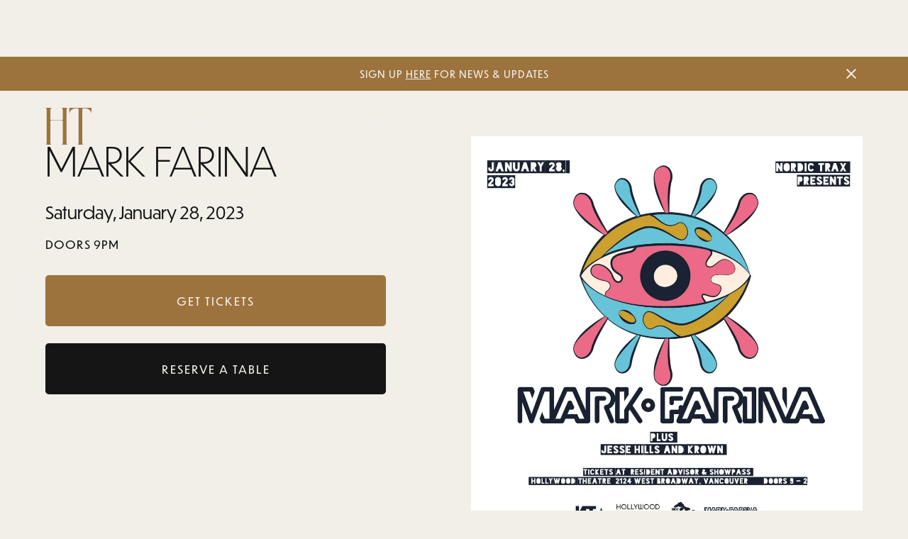

--- FILE ---
content_type: text/html; charset=utf-8
request_url: https://www.hollywoodtheatre.ca/events/mark-farina
body_size: 12461
content:
<!DOCTYPE html><!-- Last Published: Sat Jan 24 2026 06:14:53 GMT+0000 (Coordinated Universal Time) --><html data-wf-domain="www.hollywoodtheatre.ca" data-wf-page="6876e5b2f50137bc59835096" data-wf-site="6876e5b2f50137bc598350b2" lang="en" data-wf-collection="6876e5b2f50137bc598350bf" data-wf-item-slug="mark-farina"><head><meta charset="utf-8"/><title>MARK FARINA at Hollywood Theatre</title><meta content="MARK FARINA Jan 28, 2023 at Hollywood Theatre - 3123 West Broadway, Vancouver, BC. Get tickets and more info on upcoming shows." name="description"/><meta content="MARK FARINA at Hollywood Theatre" property="og:title"/><meta content="MARK FARINA Jan 28, 2023 at Hollywood Theatre - 3123 West Broadway, Vancouver, BC. Get tickets and more info on upcoming shows." property="og:description"/><meta content="https://cdn.prod.website-files.com/6876e5b2f50137bc598350bd/6876e5b2f50137bc598356bc_01-28-23%20FB%20banner%20(1).webp" property="og:image"/><meta content="MARK FARINA at Hollywood Theatre" property="twitter:title"/><meta content="MARK FARINA Jan 28, 2023 at Hollywood Theatre - 3123 West Broadway, Vancouver, BC. Get tickets and more info on upcoming shows." property="twitter:description"/><meta content="https://cdn.prod.website-files.com/6876e5b2f50137bc598350bd/6876e5b2f50137bc598356bc_01-28-23%20FB%20banner%20(1).webp" property="twitter:image"/><meta property="og:type" content="website"/><meta content="summary_large_image" name="twitter:card"/><meta content="width=device-width, initial-scale=1" name="viewport"/><link href="https://cdn.prod.website-files.com/6876e5b2f50137bc598350b2/css/hollywood-theatre-2025-staging.shared.67fc5a1ba.min.css" rel="stylesheet" type="text/css" integrity="sha384-Z/xaG60lGIVLVVtEqFwq/r4m4HuBfyHeunCoaNttL8LjazfjhnMchiwig4Nd3MMf" crossorigin="anonymous"/><link href="https://cdn.prod.website-files.com/6876e5b2f50137bc598350b2/css/hollywood-theatre-2025-staging.6876e5b2f50137bc59835096-ebe75bf58.min.css" rel="stylesheet" type="text/css" integrity="sha384-lPHBTs8D/5dMbpTkemA7kf01km4OuAGFQ2ZQvtJaOT6EcKCfV+YH2OUZo8HJ2kCt" crossorigin="anonymous"/><link href="https://fonts.googleapis.com" rel="preconnect"/><link href="https://fonts.gstatic.com" rel="preconnect" crossorigin="anonymous"/><script src="https://ajax.googleapis.com/ajax/libs/webfont/1.6.26/webfont.js" type="text/javascript"></script><script type="text/javascript">WebFont.load({  google: {    families: ["Great Vibes:400"]  }});</script><script src="https://use.typekit.net/ere2vdq.js" type="text/javascript"></script><script type="text/javascript">try{Typekit.load();}catch(e){}</script><script type="text/javascript">!function(o,c){var n=c.documentElement,t=" w-mod-";n.className+=t+"js",("ontouchstart"in o||o.DocumentTouch&&c instanceof DocumentTouch)&&(n.className+=t+"touch")}(window,document);</script><link href="https://cdn.prod.website-files.com/6876e5b2f50137bc598350b2/6876e7e8de2054e53603adc2_Hollywood-Logo-32.png" rel="shortcut icon" type="image/x-icon"/><link href="https://cdn.prod.website-files.com/6876e5b2f50137bc598350b2/6876e7ed5b62ff93387909f5_Hollywood-Logo-256.png" rel="apple-touch-icon"/><script async="" src="https://www.googletagmanager.com/gtag/js?id=G-5BJYC8BK57"></script><script type="text/javascript">window.dataLayer = window.dataLayer || [];function gtag(){dataLayer.push(arguments);}gtag('js', new Date());gtag('config', 'G-5BJYC8BK57', {'anonymize_ip': false});</script><script type="text/javascript">!function(f,b,e,v,n,t,s){if(f.fbq)return;n=f.fbq=function(){n.callMethod?n.callMethod.apply(n,arguments):n.queue.push(arguments)};if(!f._fbq)f._fbq=n;n.push=n;n.loaded=!0;n.version='2.0';n.agent='plwebflow';n.queue=[];t=b.createElement(e);t.async=!0;t.src=v;s=b.getElementsByTagName(e)[0];s.parentNode.insertBefore(t,s)}(window,document,'script','https://connect.facebook.net/en_US/fbevents.js');fbq('init', '627682615612164');fbq('track', 'PageView');</script><!-- Please keep this css code to improve the font quality-->
<style>
  * {
  -webkit-font-smoothing: antialiased;
  -moz-osx-font-smoothing: grayscale;
}
</style>

<!-- [Attributes by Finsweet] CMS Nest -->
<script async src="https://cdn.jsdelivr.net/npm/@finsweet/attributes-cmsnest@1/cmsnest.js"></script></head><body><div class="page-wrapper"><div class="global-styles w-embed"><style>

/* Snippet gets rid of top margin on first element in any rich text*/
.w-richtext>:first-child {
	margin-top: 0;
}

/* Snippet gets rid of bottom margin on last element in any rich text*/
.w-richtext>:last-child, .w-richtext ol li:last-child, .w-richtext ul li:last-child {
    margin-bottom: 0;
}

/* Snippet makes all link elements listed below to inherit color from their parent */
a, 
.w-tab-link,
.w-nav-link,
.w-dropdown-btn,
.w-dropdown-toggle,
.w-dropdown-link
{
color: inherit;
}

/* Snippet prevents all click and hover interaction with an element */
.clickable-off {
  pointer-events: none;
}

/* Snippet enables all click and hover interaction with an element */
.clickable-on{
  pointer-events: auto;
}

/* Snippet enables you to add class of div-square which creates and maintains a 1:1 dimension of a div.*/
.div-square::after {
  content: "";
  display: block;
  padding-bottom: 100%;
}

/*Hide focus outline for main content element*/
    main:focus-visible {
    outline: -webkit-focus-ring-color auto 0px;
}

/* Make sure containers never lose their center alignment*/
.container-medium, .container-small, .container-large {
  margin-right: auto !important;
  margin-left: auto !important;
}

/*Reset selects, buttons, and links styles*/
.w-input, .w-select, a {
color: inherit;
text-decoration: inherit;
font-size: inherit;
}

/*Apply "..." after 3 lines of text */
.text-style-3lines {
    display: -webkit-box;
    overflow: hidden;
    -webkit-line-clamp: 3;
    -webkit-box-orient: vertical;
}

/* Apply "..." after 2 lines of text */
.text-style-2lines {
    display: -webkit-box;
    overflow: hidden;
    -webkit-line-clamp: 2;
    -webkit-box-orient: vertical;
}
/* Apply "..." at 100% width */
.truncate-width { 
		width: 100%; 
    white-space: nowrap; 
    overflow: hidden; 
    text-overflow: ellipsis; 
}
/* Removes native scrollbar */
.no-scrollbar {
    -ms-overflow-style: none;  // IE 10+
    overflow: -moz-scrollbars-none;  // Firefox
}

.no-scrollbar::-webkit-scrollbar {
    display: none; // Safari and Chrome
}

/* correct font size on form date pickers */
.flatpickr-current-month {
	font-size: 100%;
}

/* change color of text selection */
 ::selection {color: #181818; background: #EEC365;}

</style></div><div style="display:none" class="contact-modal5_component"><div style="-webkit-transform:translate3d(null, 100%, 0) scale3d(1, 1, 1) rotateX(0) rotateY(0) rotateZ(0) skew(0, 0);-moz-transform:translate3d(null, 100%, 0) scale3d(1, 1, 1) rotateX(0) rotateY(0) rotateZ(0) skew(0, 0);-ms-transform:translate3d(null, 100%, 0) scale3d(1, 1, 1) rotateX(0) rotateY(0) rotateZ(0) skew(0, 0);transform:translate3d(null, 100%, 0) scale3d(1, 1, 1) rotateX(0) rotateY(0) rotateZ(0) skew(0, 0)" class="contact-modal5_content-wrapper"><div class="container-small"><a data-w-id="54f8922b-818c-10ae-fa95-58633006e5cb" href="#" class="contact-modal5_close-button w-inline-block"><div class="icon-embed-small w-embed"><svg width="100%" height="100%" viewBox="0 0 32 32" fill="none" xmlns="http://www.w3.org/2000/svg">
<path d="M24.056 23.5004L23.5004 24.056C23.1935 24.3628 22.696 24.3628 22.3892 24.056L16 17.6668L9.61078 24.056C9.30394 24.3628 8.80645 24.3628 8.49961 24.056L7.94403 23.5004C7.63719 23.1936 7.63719 22.6961 7.94403 22.3892L14.3332 16L7.94403 9.61081C7.63719 9.30397 7.63719 8.80648 7.94403 8.49964L8.49961 7.94406C8.80645 7.63721 9.30394 7.63721 9.61078 7.94406L16 14.3333L22.3892 7.94404C22.6961 7.6372 23.1935 7.6372 23.5004 7.94404L24.056 8.49963C24.3628 8.80647 24.3628 9.30395 24.056 9.61079L17.6667 16L24.056 22.3892C24.3628 22.6961 24.3628 23.1936 24.056 23.5004Z" fill="currentColor"/>
</svg></div></a><div class="background-color-black padding-small"><div class="margin-bottom margin-medium"><div class="text-align-center"><div class="max-width-large align-center"><div class="margin-bottom margin-xsmall"><h2 class="heading-style-h3 text-color-gold">Table Reservation</h2></div><div class="margin-bottom margin-tiny"><div class="heading-small-3 text-color-gold">MARK FARINA</div></div><div class="margin-bottom margin-tiny"><div class="heading-small-3 text-color-gold">Saturday, January 28, 2023</div></div><div class="margin-bottom margin-tiny"><div href="#" class="text-size-tiny text-style-italic">Reservations close at 12pm day of the show</div></div><div class="margin-bottom"><div href="#" class="text-size-tiny text-style-italic">Ticketed events require each guest to have a purchased ticket</div></div><div class="margin-bottom margin-xsmall"><a href="https://www.showpass.com/hollywood-markfarina/" target="_blank" class="text-size-tiny text-underlined text-weight-bold text-color-gold">BUY TICKETS</a></div></div></div></div><div class="max-width-medium align-center"><div class="contact-modal5_form-block w-form"><form id="email-form" name="email-form" data-name="Email Form" method="get" class="contact-modal1_form" data-wf-page-id="6876e5b2f50137bc59835096" data-wf-element-id="84078661-b845-7cf2-010b-c591012c5844" data-turnstile-sitekey="0x4AAAAAAAQTptj2So4dx43e"><div class="hide"><div class="w-embed"><input name="Event" type="hidden" value="MARK FARINA - Jan 28, 2023"></div></div><div class="form_field-wrapper"><input class="form_input-reservations w-input" maxlength="256" name="Name" data-name="Name" placeholder="Name" type="text" id="Name" required=""/></div><div class="form_field-wrapper"><input class="form_input-reservations w-input" maxlength="256" name="Email" data-name="Email" placeholder="Email" type="email" id="Email-2" required=""/></div><div class="form_field-wrapper"><input class="form_input-reservations w-input" maxlength="256" name="Phone" data-name="Phone" placeholder="Phone" type="tel" id="Phone"/></div><div class="form_field-wrapper"><input class="form_input-reservations w-input" maxlength="256" name="People" data-name="People" placeholder="For how many people?" type="text" id="People" required=""/></div><div class="form_field-wrapper"><textarea id="Message" name="Message" maxlength="5000" data-name="Message" placeholder="Additional Message" class="form_input-reservations is-text-area w-input"></textarea></div><input type="submit" data-wait="Please wait..." id="w-node-_84078661-b845-7cf2-010b-c591012c5858-59835096" class="button max-width-full w-button" value="SEND REQUEST"/></form><div class="success-message-2 w-form-done"><div class="success-text-2"><strong>Thank you for requesting a table!</strong> A member of our staff will respond by email within 72 hours. If you haven&#x27;t received a response by then, <strong>please check your spam folder</strong>.<br/></div></div><div class="error-message w-form-fail"><div class="error-text">Oops! Something went wrong. Maybe try again?</div></div></div></div></div></div></div><div data-w-id="84078661-b845-7cf2-010b-c591012c5861" style="opacity:0" class="contact-modal5_background-overlay"></div></div><div class="nav-spacer"></div><div data-wf--nav-bar-wrap--variant="gold-nav" class="nav-wrap"><section class="banner10_component"><div class="padding-global-2"><div class="banner10_content-wrapper"><div class="banner10_content"><div class="banner-text text-size-small">SIGN UP <a href="#" class="text-underlined klaviyo_form_trigger1">HERE</a> FOR NEWS &amp; UPDATES</div><div class="w-embed w-script"><script type="text/javascript">
	document.querySelector('.klaviyo_form_trigger1').addEventListener('click', function (){
		window._klOnsite = window._klOnsite || []; 
		window._klOnsite.push(['openForm', 'XkvLyy']);
	});
</script></div></div><a data-w-id="cf0ed297-8deb-fef8-b5ea-49c57fafe351" href="#" class="banner10_close-button w-inline-block"><div class="icon-embed-small w-embed"><svg width="100%" height="100%" viewBox="0 0 32 33" fill="none" xmlns="http://www.w3.org/2000/svg">
<path d="M22.8354 22.864L22.3639 23.3354C22.1036 23.5957 21.6815 23.5957 21.4211 23.3354L16 17.9142L10.5788 23.3353C10.3185 23.5957 9.89638 23.5957 9.63603 23.3353L9.16462 22.8639C8.90427 22.6036 8.90427 22.1815 9.16462 21.9211L14.5858 16.5L9.16462 11.0788C8.90427 10.8185 8.90427 10.3964 9.16462 10.136L9.63602 9.66463C9.89637 9.40428 10.3185 9.40428 10.5788 9.66463L16 15.0858L21.4211 9.66462C21.6815 9.40427 22.1036 9.40427 22.3639 9.66462L22.8354 10.136C23.0957 10.3964 23.0957 10.8185 22.8354 11.0788L17.4142 16.5L22.8354 21.9211C23.0957 22.1815 23.0957 22.6036 22.8354 22.864Z" fill="currentColor"/>
</svg></div></a></div></div></section><div data-animation="default" class="navbar2_component w-variant-421a5574-b4ae-7db2-53ba-6adf9a5a0c99 w-nav" data-easing2="ease" fs-scrolldisable-element="smart-nav" data-easing="ease" data-collapse="medium" data-w-id="a0f0b5f2-6524-1b5b-7837-5723b6b9b764" role="banner" data-duration="0"><div class="navbar2_container"><a href="/" class="navbar2_logo-link w-nav-brand"><img loading="lazy" src="https://cdn.prod.website-files.com/6876e5b2f50137bc598350b2/6876ed4d8b70433ba9fa9125_HT-ICON-GOLD.svg" alt="Hollywood Theatre" class="navbar2_logo"/></a><nav role="navigation" id="w-node-a0f0b5f2-6524-1b5b-7837-5723b6b9b768-b6b9b758" class="navbar2_menu is-page-height-tablet w-nav-menu"><a href="/" class="navbar2_link w-variant-421a5574-b4ae-7db2-53ba-6adf9a5a0c99 w-nav-link">Home</a><div data-delay="200" data-hover="true" data-w-id="a0f0b5f2-6524-1b5b-7837-5723b6b9b76d" class="navbar2_menu-dropdown w-dropdown"><div class="navbar2_dropdwn-toggle w-variant-421a5574-b4ae-7db2-53ba-6adf9a5a0c99 w-dropdown-toggle"><div>SHOWS</div><div class="dropdown-chevron w-embed"><svg width=" 100%" height=" 100%" viewBox="0 0 16 16" fill="none" xmlns="http://www.w3.org/2000/svg">
<path fill-rule="evenodd" clip-rule="evenodd" d="M2.55806 6.29544C2.46043 6.19781 2.46043 6.03952 2.55806 5.94189L3.44195 5.058C3.53958 4.96037 3.69787 4.96037 3.7955 5.058L8.00001 9.26251L12.2045 5.058C12.3021 4.96037 12.4604 4.96037 12.5581 5.058L13.4419 5.94189C13.5396 6.03952 13.5396 6.19781 13.4419 6.29544L8.17678 11.5606C8.07915 11.6582 7.92086 11.6582 7.82323 11.5606L2.55806 6.29544Z" fill="currentColor"/>
</svg></div></div><nav class="navbar2_dropdown-list w-variant-421a5574-b4ae-7db2-53ba-6adf9a5a0c99 w-dropdown-list"><a href="/events" class="navbar2_dropdown-link w-variant-421a5574-b4ae-7db2-53ba-6adf9a5a0c99 w-dropdown-link">All Events</a><a href="/movies" class="navbar2_dropdown-link w-variant-421a5574-b4ae-7db2-53ba-6adf9a5a0c99 w-dropdown-link">Movies</a></nav></div><div data-delay="200" data-hover="true" data-w-id="7b980e4c-f326-3f92-fac9-68236e5b3804" class="navbar2_menu-dropdown w-dropdown"><div class="navbar2_dropdwn-toggle w-variant-421a5574-b4ae-7db2-53ba-6adf9a5a0c99 w-dropdown-toggle"><div>Bookings</div><div class="dropdown-chevron w-embed"><svg width=" 100%" height=" 100%" viewBox="0 0 16 16" fill="none" xmlns="http://www.w3.org/2000/svg">
<path fill-rule="evenodd" clip-rule="evenodd" d="M2.55806 6.29544C2.46043 6.19781 2.46043 6.03952 2.55806 5.94189L3.44195 5.058C3.53958 4.96037 3.69787 4.96037 3.7955 5.058L8.00001 9.26251L12.2045 5.058C12.3021 4.96037 12.4604 4.96037 12.5581 5.058L13.4419 5.94189C13.5396 6.03952 13.5396 6.19781 13.4419 6.29544L8.17678 11.5606C8.07915 11.6582 7.92086 11.6582 7.82323 11.5606L2.55806 6.29544Z" fill="currentColor"/>
</svg></div></div><nav class="navbar2_dropdown-list w-variant-421a5574-b4ae-7db2-53ba-6adf9a5a0c99 w-dropdown-list"><a href="/rentals" class="navbar2_dropdown-link w-variant-421a5574-b4ae-7db2-53ba-6adf9a5a0c99 w-dropdown-link">Rentals</a><a href="/reserve-a-table" class="navbar2_dropdown-link w-variant-421a5574-b4ae-7db2-53ba-6adf9a5a0c99 w-dropdown-link">Reservations</a></nav></div><a href="/visit" class="navbar2_link w-variant-421a5574-b4ae-7db2-53ba-6adf9a5a0c99 w-nav-link">Visit</a><div data-delay="200" data-hover="true" data-w-id="a0f0b5f2-6524-1b5b-7837-5723b6b9b779" class="navbar2_menu-dropdown w-dropdown"><div class="navbar2_dropdwn-toggle w-variant-421a5574-b4ae-7db2-53ba-6adf9a5a0c99 w-dropdown-toggle"><div>About</div><div class="dropdown-chevron w-embed"><svg width=" 100%" height=" 100%" viewBox="0 0 16 16" fill="none" xmlns="http://www.w3.org/2000/svg">
<path fill-rule="evenodd" clip-rule="evenodd" d="M2.55806 6.29544C2.46043 6.19781 2.46043 6.03952 2.55806 5.94189L3.44195 5.058C3.53958 4.96037 3.69787 4.96037 3.7955 5.058L8.00001 9.26251L12.2045 5.058C12.3021 4.96037 12.4604 4.96037 12.5581 5.058L13.4419 5.94189C13.5396 6.03952 13.5396 6.19781 13.4419 6.29544L8.17678 11.5606C8.07915 11.6582 7.92086 11.6582 7.82323 11.5606L2.55806 6.29544Z" fill="currentColor"/>
</svg></div></div><nav class="navbar2_dropdown-list w-variant-421a5574-b4ae-7db2-53ba-6adf9a5a0c99 w-dropdown-list"><a href="/about" class="navbar2_dropdown-link w-variant-421a5574-b4ae-7db2-53ba-6adf9a5a0c99 w-dropdown-link">History</a><a href="/partnerships" class="navbar2_dropdown-link w-variant-421a5574-b4ae-7db2-53ba-6adf9a5a0c99 w-dropdown-link">Partnerships</a><a href="/tech-specs" class="navbar2_dropdown-link w-variant-421a5574-b4ae-7db2-53ba-6adf9a5a0c99 w-dropdown-link">Tech specs</a></nav></div><a href="/contact" class="navbar2_link w-variant-421a5574-b4ae-7db2-53ba-6adf9a5a0c99 w-nav-link">Contact</a><div class="social-icons1_component-copy"><div class="w-layout-grid social-icons1_list-copy"><a href="https://www.instagram.com/hollywoodtheatrevan/" target="_blank" class="social-icons1_link w-inline-block"><div class="icon-embed-xsmall w-embed"><svg width="100%" height="100%" viewBox="0 0 24 24" fill="none" xmlns="http://www.w3.org/2000/svg">
<path fill-rule="evenodd" clip-rule="evenodd" d="M16 3H8C5.23858 3 3 5.23858 3 8V16C3 18.7614 5.23858 21 8 21H16C18.7614 21 21 18.7614 21 16V8C21 5.23858 18.7614 3 16 3ZM19.25 16C19.2445 17.7926 17.7926 19.2445 16 19.25H8C6.20735 19.2445 4.75549 17.7926 4.75 16V8C4.75549 6.20735 6.20735 4.75549 8 4.75H16C17.7926 4.75549 19.2445 6.20735 19.25 8V16ZM16.75 8.25C17.3023 8.25 17.75 7.80228 17.75 7.25C17.75 6.69772 17.3023 6.25 16.75 6.25C16.1977 6.25 15.75 6.69772 15.75 7.25C15.75 7.80228 16.1977 8.25 16.75 8.25ZM12 7.5C9.51472 7.5 7.5 9.51472 7.5 12C7.5 14.4853 9.51472 16.5 12 16.5C14.4853 16.5 16.5 14.4853 16.5 12C16.5027 10.8057 16.0294 9.65957 15.1849 8.81508C14.3404 7.97059 13.1943 7.49734 12 7.5ZM9.25 12C9.25 13.5188 10.4812 14.75 12 14.75C13.5188 14.75 14.75 13.5188 14.75 12C14.75 10.4812 13.5188 9.25 12 9.25C10.4812 9.25 9.25 10.4812 9.25 12Z" fill="CurrentColor"/>
</svg></div></a><a href="https://www.facebook.com/hollywoodtheatrevancouver/" target="_blank" class="social-icons1_link w-inline-block"><div class="icon-embed-xsmall w-embed"><svg xmlns="http://www.w3.org/2000/svg" xmlns:xlink="http://www.w3.org/1999/xlink" aria-hidden="true" role="img" class="iconify iconify--bx" width="100%" height="100%" preserveAspectRatio="xMidYMid meet" viewBox="0 0 24 24"><path d="M13.397 20.997v-8.196h2.765l.411-3.209h-3.176V7.548c0-.926.258-1.56 1.587-1.56h1.684V3.127A22.336 22.336 0 0 0 14.201 3c-2.444 0-4.122 1.492-4.122 4.231v2.355H7.332v3.209h2.753v8.202h3.312z" fill="currentColor"></path></svg></div></a><a href="https://x.com/hollywoodyvr" target="_blank" class="social-icons1_link w-inline-block"><div class="icon-embed-xsmall w-embed"><svg width="100%" height="100%" viewBox="0 0 24 24" fill="none" xmlns="http://www.w3.org/2000/svg">
<path d="M17.1761 4H19.9362L13.9061 10.7774L21 20H15.4456L11.0951 14.4066L6.11723 20H3.35544L9.80517 12.7508L3 4H8.69545L12.6279 9.11262L17.1761 4ZM16.2073 18.3754H17.7368L7.86441 5.53928H6.2232L16.2073 18.3754Z" fill="CurrentColor"/>
</svg></div></a><a href="https://open.spotify.com/playlist/43ZXXO3AzZBr1wEGAbxL1f?si=e623f306fe3046ab" target="_blank" class="social-icons1_link w-inline-block"><div class="icon-embed-xsmall w-embed"><svg xmlns="http://www.w3.org/2000/svg" xmlns:xlink="http://www.w3.org/1999/xlink" aria-hidden="true" role="img" class="iconify iconify--tabler" width="100%" height="100%" preserveAspectRatio="xMidYMid meet" viewBox="0 0 24 24"><g fill="none" stroke="currentColor" stroke-linecap="round" stroke-linejoin="round" stroke-width="2"><path d="M3 12a9 9 0 1 0 18 0a9 9 0 1 0-18 0"></path><path d="M8 11.973c2.5-1.473 5.5-.973 7.5.527M9 15c1.5-1 4-1 5 .5M7 9c2-1 6-2 10 .5"></path></g></svg></div></a><a href="https://www.tiktok.com/@hollywoodtheatrevan?_t=ZM-8xL1yw1hWdS&amp;_r=1" target="_blank" class="social-icons1_link w-inline-block"><div class="icon-embed-xsmall w-embed"><svg xmlns="http://www.w3.org/2000/svg" xmlns:xlink="http://www.w3.org/1999/xlink" aria-hidden="true" role="img" class="iconify iconify--ic" width="100%" height="100%" preserveAspectRatio="xMidYMid meet" viewBox="0 0 24 24"><path fill="currentColor" d="M16.6 5.82s.51.5 0 0A4.28 4.28 0 0 1 15.54 3h-3.09v12.4a2.59 2.59 0 0 1-2.59 2.5c-1.42 0-2.6-1.16-2.6-2.6c0-1.72 1.66-3.01 3.37-2.48V9.66c-3.45-.46-6.47 2.22-6.47 5.64c0 3.33 2.76 5.7 5.69 5.7c3.14 0 5.69-2.55 5.69-5.7V9.01a7.35 7.35 0 0 0 4.3 1.38V7.3s-1.88.09-3.24-1.48"></path></svg></div></a><a href="https://www.youtube.com/@HollywoodTheatreVan" target="_blank" class="social-icons1_link w-inline-block"><div class="icon-embed-xsmall w-embed"><svg width="100%" height="100%" viewBox="0 0 24 24" fill="none" xmlns="http://www.w3.org/2000/svg">
<path fill-rule="evenodd" clip-rule="evenodd" d="M20.5686 4.77345C21.5163 5.02692 22.2555 5.76903 22.5118 6.71673C23.1821 9.42042 23.1385 14.5321 22.5259 17.278C22.2724 18.2257 21.5303 18.965 20.5826 19.2213C17.9071 19.8831 5.92356 19.8015 3.40294 19.2213C2.45524 18.9678 1.71595 18.2257 1.45966 17.278C0.827391 14.7011 0.871044 9.25144 1.44558 6.73081C1.69905 5.78311 2.44116 5.04382 3.38886 4.78753C6.96561 4.0412 19.2956 4.282 20.5686 4.77345ZM9.86682 8.70227L15.6122 11.9974L9.86682 15.2925V8.70227Z" fill="CurrentColor"/>
</svg></div></a><a href="https://ca.linkedin.com/in/hollywoodtheatrevan" target="_blank" class="social-icons1_link w-inline-block"><div class="icon-embed-xsmall w-embed"><svg xmlns="http://www.w3.org/2000/svg" xmlns:xlink="http://www.w3.org/1999/xlink" aria-hidden="true" role="img" class="iconify iconify--bx" width="100%" height="100%" preserveAspectRatio="xMidYMid meet" viewBox="0 0 24 24"><circle cx="4.983" cy="5.009" r="2.188" fill="currentColor"></circle><path d="M9.237 8.855v12.139h3.769v-6.003c0-1.584.298-3.118 2.262-3.118c1.937 0 1.961 1.811 1.961 3.218v5.904H21v-6.657c0-3.27-.704-5.783-4.526-5.783c-1.835 0-3.065 1.007-3.568 1.96h-.051v-1.66H9.237zm-6.142 0H6.87v12.139H3.095z" fill="currentColor"></path></svg></div></a></div></div></nav><div id="w-node-a0f0b5f2-6524-1b5b-7837-5723b6b9b787-b6b9b758" class="navbar2_button-wrapper"><div class="social-icons1_component"><div class="w-layout-grid social-icons1_list"><a href="https://www.instagram.com/hollywoodtheatrevan/" target="_blank" class="social-icons1_link w-inline-block"><div class="icon-embed-xsmall w-embed"><svg width="100%" height="100%" viewBox="0 0 24 24" fill="none" xmlns="http://www.w3.org/2000/svg">
<path fill-rule="evenodd" clip-rule="evenodd" d="M16 3H8C5.23858 3 3 5.23858 3 8V16C3 18.7614 5.23858 21 8 21H16C18.7614 21 21 18.7614 21 16V8C21 5.23858 18.7614 3 16 3ZM19.25 16C19.2445 17.7926 17.7926 19.2445 16 19.25H8C6.20735 19.2445 4.75549 17.7926 4.75 16V8C4.75549 6.20735 6.20735 4.75549 8 4.75H16C17.7926 4.75549 19.2445 6.20735 19.25 8V16ZM16.75 8.25C17.3023 8.25 17.75 7.80228 17.75 7.25C17.75 6.69772 17.3023 6.25 16.75 6.25C16.1977 6.25 15.75 6.69772 15.75 7.25C15.75 7.80228 16.1977 8.25 16.75 8.25ZM12 7.5C9.51472 7.5 7.5 9.51472 7.5 12C7.5 14.4853 9.51472 16.5 12 16.5C14.4853 16.5 16.5 14.4853 16.5 12C16.5027 10.8057 16.0294 9.65957 15.1849 8.81508C14.3404 7.97059 13.1943 7.49734 12 7.5ZM9.25 12C9.25 13.5188 10.4812 14.75 12 14.75C13.5188 14.75 14.75 13.5188 14.75 12C14.75 10.4812 13.5188 9.25 12 9.25C10.4812 9.25 9.25 10.4812 9.25 12Z" fill="CurrentColor"/>
</svg></div></a><a href="https://www.facebook.com/hollywoodtheatrevancouver/" target="_blank" class="social-icons1_link w-inline-block"><div class="icon-embed-xsmall w-embed"><svg xmlns="http://www.w3.org/2000/svg" xmlns:xlink="http://www.w3.org/1999/xlink" aria-hidden="true" role="img" class="iconify iconify--bx" width="100%" height="100%" preserveAspectRatio="xMidYMid meet" viewBox="0 0 24 24"><path d="M13.397 20.997v-8.196h2.765l.411-3.209h-3.176V7.548c0-.926.258-1.56 1.587-1.56h1.684V3.127A22.336 22.336 0 0 0 14.201 3c-2.444 0-4.122 1.492-4.122 4.231v2.355H7.332v3.209h2.753v8.202h3.312z" fill="currentColor"></path></svg></div></a><a href="https://x.com/hollywoodyvr" target="_blank" class="social-icons1_link w-inline-block"><div class="icon-embed-xsmall w-embed"><svg width="100%" height="100%" viewBox="0 0 24 24" fill="none" xmlns="http://www.w3.org/2000/svg">
<path d="M17.1761 4H19.9362L13.9061 10.7774L21 20H15.4456L11.0951 14.4066L6.11723 20H3.35544L9.80517 12.7508L3 4H8.69545L12.6279 9.11262L17.1761 4ZM16.2073 18.3754H17.7368L7.86441 5.53928H6.2232L16.2073 18.3754Z" fill="CurrentColor"/>
</svg></div></a><a href="https://open.spotify.com/playlist/43ZXXO3AzZBr1wEGAbxL1f?si=e623f306fe3046ab" target="_blank" class="social-icons1_link w-inline-block"><div class="icon-embed-xsmall w-embed"><svg xmlns="http://www.w3.org/2000/svg" xmlns:xlink="http://www.w3.org/1999/xlink" aria-hidden="true" role="img" class="iconify iconify--tabler" width="100%" height="100%" preserveAspectRatio="xMidYMid meet" viewBox="0 0 24 24"><g fill="none" stroke="currentColor" stroke-linecap="round" stroke-linejoin="round" stroke-width="2"><path d="M3 12a9 9 0 1 0 18 0a9 9 0 1 0-18 0"></path><path d="M8 11.973c2.5-1.473 5.5-.973 7.5.527M9 15c1.5-1 4-1 5 .5M7 9c2-1 6-2 10 .5"></path></g></svg></div></a><a href="https://www.tiktok.com/@hollywoodtheatrevan?_t=ZM-8xL1yw1hWdS&amp;_r=1" target="_blank" class="social-icons1_link w-inline-block"><div class="icon-embed-xsmall w-embed"><svg xmlns="http://www.w3.org/2000/svg" xmlns:xlink="http://www.w3.org/1999/xlink" aria-hidden="true" role="img" class="iconify iconify--ic" width="100%" height="100%" preserveAspectRatio="xMidYMid meet" viewBox="0 0 24 24"><path fill="currentColor" d="M16.6 5.82s.51.5 0 0A4.28 4.28 0 0 1 15.54 3h-3.09v12.4a2.59 2.59 0 0 1-2.59 2.5c-1.42 0-2.6-1.16-2.6-2.6c0-1.72 1.66-3.01 3.37-2.48V9.66c-3.45-.46-6.47 2.22-6.47 5.64c0 3.33 2.76 5.7 5.69 5.7c3.14 0 5.69-2.55 5.69-5.7V9.01a7.35 7.35 0 0 0 4.3 1.38V7.3s-1.88.09-3.24-1.48"></path></svg></div></a><a href="https://www.youtube.com/@HollywoodTheatreVan" target="_blank" class="social-icons1_link w-inline-block"><div class="icon-embed-xsmall w-embed"><svg width="100%" height="100%" viewBox="0 0 24 24" fill="none" xmlns="http://www.w3.org/2000/svg">
<path fill-rule="evenodd" clip-rule="evenodd" d="M20.5686 4.77345C21.5163 5.02692 22.2555 5.76903 22.5118 6.71673C23.1821 9.42042 23.1385 14.5321 22.5259 17.278C22.2724 18.2257 21.5303 18.965 20.5826 19.2213C17.9071 19.8831 5.92356 19.8015 3.40294 19.2213C2.45524 18.9678 1.71595 18.2257 1.45966 17.278C0.827391 14.7011 0.871044 9.25144 1.44558 6.73081C1.69905 5.78311 2.44116 5.04382 3.38886 4.78753C6.96561 4.0412 19.2956 4.282 20.5686 4.77345ZM9.86682 8.70227L15.6122 11.9974L9.86682 15.2925V8.70227Z" fill="CurrentColor"/>
</svg></div></a><a href="https://ca.linkedin.com/in/hollywoodtheatrevan" target="_blank" class="social-icons1_link w-inline-block"><div class="icon-embed-xsmall w-embed"><svg xmlns="http://www.w3.org/2000/svg" xmlns:xlink="http://www.w3.org/1999/xlink" aria-hidden="true" role="img" class="iconify iconify--bx" width="100%" height="100%" preserveAspectRatio="xMidYMid meet" viewBox="0 0 24 24"><circle cx="4.983" cy="5.009" r="2.188" fill="currentColor"></circle><path d="M9.237 8.855v12.139h3.769v-6.003c0-1.584.298-3.118 2.262-3.118c1.937 0 1.961 1.811 1.961 3.218v5.904H21v-6.657c0-3.27-.704-5.783-4.526-5.783c-1.835 0-3.065 1.007-3.568 1.96h-.051v-1.66H9.237zm-6.142 0H6.87v12.139H3.095z" fill="currentColor"></path></svg></div></a></div></div><div class="navbar2_menu-button w-nav-button"><div class="menu-icon2"><div class="menu-icon2_line-top w-variant-421a5574-b4ae-7db2-53ba-6adf9a5a0c99"></div><div class="menu-icon2_line-middle w-variant-421a5574-b4ae-7db2-53ba-6adf9a5a0c99"><div class="menu-icon2_line-middle-inner"></div></div><div class="menu-icon2_line-bottom w-variant-421a5574-b4ae-7db2-53ba-6adf9a5a0c99"></div></div></div></div></div></div></div><div class="main-wrapper"><header class="section-event-header"><div class="page-padding"><div class="container-full"><div class="padding-vertical padding-xhuge"><div class="event_content-wrapper"><div class="event_content-left"><div class="event_title-wrapper"><div class="margin-bottom margin-xsmall"><h1 class="heading-events">MARK FARINA</h1><div class="artist_links-wrapper"><div class="social-icons2_component"><div class="w-layout-grid social-icons2_list"><a href="#" class="social-icons2_link w-inline-block w-condition-invisible"><div class="icon-embed-xsmall w-embed"><svg xmlns="http://www.w3.org/2000/svg" xmlns:xlink="http://www.w3.org/1999/xlink" aria-hidden="true" role="img" class="iconify iconify--ph" width="100%" height="100%" preserveAspectRatio="xMidYMid meet" viewBox="0 0 256 256"><path fill="currentColor" d="M128 24a104 104 0 1 0 104 104A104.12 104.12 0 0 0 128 24m88 104a87.6 87.6 0 0 1-3.33 24h-38.51a157.4 157.4 0 0 0 0-48h38.51a87.6 87.6 0 0 1 3.33 24m-114 40h52a115.1 115.1 0 0 1-26 45a115.3 115.3 0 0 1-26-45m-3.9-16a140.8 140.8 0 0 1 0-48h59.88a140.8 140.8 0 0 1 0 48ZM40 128a87.6 87.6 0 0 1 3.33-24h38.51a157.4 157.4 0 0 0 0 48H43.33A87.6 87.6 0 0 1 40 128m114-40h-52a115.1 115.1 0 0 1 26-45a115.3 115.3 0 0 1 26 45m52.33 0h-35.62a135.3 135.3 0 0 0-22.3-45.6A88.29 88.29 0 0 1 206.37 88Zm-98.74-45.6A135.3 135.3 0 0 0 85.29 88H49.63a88.29 88.29 0 0 1 57.96-45.6M49.63 168h35.66a135.3 135.3 0 0 0 22.3 45.6A88.29 88.29 0 0 1 49.63 168m98.78 45.6a135.3 135.3 0 0 0 22.3-45.6h35.66a88.29 88.29 0 0 1-57.96 45.6"></path></svg></div></a><a href="#" class="social-icons2_link w-inline-block w-condition-invisible"><div class="icon-embed-xsmall w-embed"><svg width="100%" height="100%" viewBox="0 0 24 24" fill="none" xmlns="http://www.w3.org/2000/svg">
<path fill-rule="evenodd" clip-rule="evenodd" d="M16 3H8C5.23858 3 3 5.23858 3 8V16C3 18.7614 5.23858 21 8 21H16C18.7614 21 21 18.7614 21 16V8C21 5.23858 18.7614 3 16 3ZM19.25 16C19.2445 17.7926 17.7926 19.2445 16 19.25H8C6.20735 19.2445 4.75549 17.7926 4.75 16V8C4.75549 6.20735 6.20735 4.75549 8 4.75H16C17.7926 4.75549 19.2445 6.20735 19.25 8V16ZM16.75 8.25C17.3023 8.25 17.75 7.80228 17.75 7.25C17.75 6.69772 17.3023 6.25 16.75 6.25C16.1977 6.25 15.75 6.69772 15.75 7.25C15.75 7.80228 16.1977 8.25 16.75 8.25ZM12 7.5C9.51472 7.5 7.5 9.51472 7.5 12C7.5 14.4853 9.51472 16.5 12 16.5C14.4853 16.5 16.5 14.4853 16.5 12C16.5027 10.8057 16.0294 9.65957 15.1849 8.81508C14.3404 7.97059 13.1943 7.49734 12 7.5ZM9.25 12C9.25 13.5188 10.4812 14.75 12 14.75C13.5188 14.75 14.75 13.5188 14.75 12C14.75 10.4812 13.5188 9.25 12 9.25C10.4812 9.25 9.25 10.4812 9.25 12Z" fill="CurrentColor"/>
</svg></div></a><a href="#" class="social-icons2_link w-inline-block w-condition-invisible"><div class="icon-embed-xsmall w-embed"><svg xmlns="http://www.w3.org/2000/svg" xmlns:xlink="http://www.w3.org/1999/xlink" aria-hidden="true" role="img" class="iconify iconify--ic" width="100%" height="100%" preserveAspectRatio="xMidYMid meet" viewBox="0 0 24 24"><path fill="currentColor" d="M22 12c0-5.52-4.48-10-10-10S2 6.48 2 12c0 4.84 3.44 8.87 8 9.8V15H8v-3h2V9.5C10 7.57 11.57 6 13.5 6H16v3h-2c-.55 0-1 .45-1 1v2h3v3h-3v6.95c5.05-.5 9-4.76 9-9.95"></path></svg></div></a><a href="#" class="social-icons2_link w-inline-block w-condition-invisible"><div class="icon-embed-xsmall w-embed"><svg xmlns="http://www.w3.org/2000/svg" xmlns:xlink="http://www.w3.org/1999/xlink" aria-hidden="true" role="img" class="iconify iconify--bx" width="100%" height="100%" preserveAspectRatio="xMidYMid meet" viewBox="0 0 24 24"><path d="M12.01 2.019c-5.495 0-9.991 4.496-9.991 9.991c0 5.494 4.496 9.99 9.991 9.99c5.494 0 9.99-4.496 9.99-9.99c0-5.495-4.446-9.991-9.99-9.991zm4.595 14.436c-.199.299-.549.4-.85.201c-2.349-1.45-5.296-1.75-8.793-.951c-.348.102-.648-.148-.748-.449c-.101-.35.149-.648.45-.749c3.795-.85 7.093-.499 9.69 1.1c.35.149.4.548.251.848zm1.2-2.747c-.251.349-.7.499-1.051.249c-2.697-1.646-6.792-2.148-9.939-1.148c-.398.101-.85-.1-.949-.498c-.101-.402.1-.852.499-.952c3.646-1.098 8.143-.548 11.239 1.351c.3.149.45.648.201.998zm.099-2.799c-3.197-1.897-8.542-2.097-11.59-1.146a.938.938 0 0 1-1.148-.6a.937.937 0 0 1 .599-1.151c3.547-1.049 9.392-.85 13.089 1.351c.449.249.599.849.349 1.298c-.25.35-.849.498-1.299.248z" fill="currentColor"></path></svg></div></a></div></div></div></div><div class="margin-bottom margin-xsmall"><div class="heading-small">Saturday, January 28, 2023</div></div><div class="margin-bottom margin-medium"><div class="event_times-wrapper"><div class="padding-right padding-tiny">Doors</div><div>9pm</div><div class="times_text-divider w-condition-invisible">•</div><div class="padding-right padding-tiny w-condition-invisible">Show</div><div class="w-dyn-bind-empty"></div></div></div><div class="margin-bottom margin-small"><div class="button-group"><a href="https://www.showpass.com/hollywood-markfarina/" target="_blank" class="button max-width-small w-inline-block"><div>Get Tickets</div></a></div></div><div class="margin-bottom margin-small"><div class="button-group"><a data-w-id="84078661-b845-7cf2-010b-c591012c5835" href="#" class="button invert-colors max-width-small w-button">RESERVE A TABLE</a></div></div><div class="margin-bottom margin-small w-condition-invisible"><div class="text-size-tiny text-style-italic">All tables have been booked for this event - for any inquiries, or to be added to the waitlist, <span data-w-id="bcdaa6a5-c40a-a883-cde5-c921ccfae97b" class="text-style-link">click here</span></div></div></div></div><div id="w-node-_30bd789a-a5f3-411d-2c0b-5b7cfd98d2bf-59835096" class="event_content"><div class="margin-bottom margin-small"><img alt="MARK FARINA" loading="lazy" id="w-node-b4684741-2165-461f-e637-7538045edfb7-59835096" src="https://cdn.prod.website-files.com/6876e5b2f50137bc598350bd/6876e5b2f50137bc598356bb_01-28-23%20IG%20square%20(1).webp" sizes="100vw" srcset="https://cdn.prod.website-files.com/6876e5b2f50137bc598350bd/6876e5b2f50137bc598356bb_01-28-23%20IG%20square%20(1).webp 500w, https://cdn.prod.website-files.com/6876e5b2f50137bc598350bd/6876e5b2f50137bc598356bb_01-28-23%20IG%20square%20(1).webp 800w, https://cdn.prod.website-files.com/6876e5b2f50137bc598350bd/6876e5b2f50137bc598356bb_01-28-23%20IG%20square%20(1).webp 1080w"/></div><div class="text-rich-text w-richtext"><p>Nordic Trax Presents</p><p>MARK FARINA (Great Lakes Audio)</p><p>When: Saturday, January 28th, 2023</p><p>Doors: 9pm-2am</p><p>Tickets: Showpass, Resident Advisor, Zulu, Beat Street</p><p>‍</p></div><div class="margin-top margin-large"><div class="event-video w-dyn-bind-empty w-video w-embed"></div></div><div class="horizonal-line margin-vertical margin-xlarge"></div><div class="margin-top"><div class="show-info-list text-style-italic"><ul role="list" class="list events"><li><div class="text-size-tiny">Hollywood Theatre is a 19+ venue<br/></div></li><li><div class="text-size-tiny">Two pieces of physical ID are required for entry<br/></div></li><li><div class="text-size-tiny">All events are 19+/No minors unless otherwise noted<br/></div></li><li><div class="text-size-tiny">Smoking is not permitted inside or outside in front of the theatre<br/></div></li><li><div class="text-size-tiny">There are no in&#x27;s and out&#x27;s for the duration of each event<br/></div></li><li><div class="text-size-tiny">Hollywood Theatre is now an entirely cashless venue, and only major credit cards, debit cards, and mobile forms of payment will be accepted at all events. Select points of sale at artist merchandise may still accept cash.</div></li></ul></div></div><div class="margin-top margin-large w-condition-invisible"><div class="gold-box-2"><ul role="list" class="list events"><li><div class="text-size-tiny text-style-italic">This is an All Ages event<br/></div></li><li><div class="text-size-tiny text-style-italic">Two pieces of ID required for bar service, and may be requested for ticket authentication<br/></div></li><li><div class="text-size-tiny text-style-italic">Smoking is not permitted inside or outside in front of the theatre<br/></div></li><li><div class="text-size-tiny text-style-italic">There are no in&#x27;s and out&#x27;s for the duration of each event<br/></div></li><li><div class="text-size-tiny text-style-italic">Hollywood Theatre is now an entirely cashless venue, and only major credit cards, debit cards, and mobile forms of payment will be accepted at all events. Select points of sale at artist merchandise may still accept cash.<br/></div></li></ul></div></div></div></div></div></div></div><div class="w-dyn-list"><div class="w-dyn-empty"><div>No items found.</div></div></div></header><section data-wf--coming-soon--variant="4-top" class="section-events"><div class="page-padding"><div class="container-xlarge"><div class="padding-vertical padding-xlarge"><div class="margin-vertical margin-small"><div class="text-align-center"><div class="max-width-large align-center"><div class="margin-bottom"><h1><span class="boska-headings text-color-white">Coming Soon</span></h1></div></div></div></div></div><div class="padding-vertical"><div class="events_component"><div class="margin-bottom"><div class="categories_list-wrapper w-dyn-list"><div fs-cmsnest-collection="categories" fs-cmsnest-element="nest-source" role="list" class="collection-list-2 w-dyn-items"><div role="listitem" class="w-dyn-item"><div class="tag"><div>Theatre</div></div><a href="/categories/theatre" class="tag-hidden-link w-inline-block"></a></div><div role="listitem" class="w-dyn-item"><div class="tag"><div>Punk</div></div><a href="/categories/punk" class="tag-hidden-link w-inline-block"></a></div><div role="listitem" class="w-dyn-item"><div class="tag"><div>jazz</div></div><a href="/categories/jazz" class="tag-hidden-link w-inline-block"></a></div><div role="listitem" class="w-dyn-item"><div class="tag"><div>R&amp;B</div></div><a href="/categories/r-b" class="tag-hidden-link w-inline-block"></a></div><div role="listitem" class="w-dyn-item"><div class="tag"><div>Rock</div></div><a href="/categories/rock" class="tag-hidden-link w-inline-block"></a></div><div role="listitem" class="w-dyn-item"><div class="tag"><div>Alt Rock</div></div><a href="/categories/alt-rock" class="tag-hidden-link w-inline-block"></a></div><div role="listitem" class="w-dyn-item"><div class="tag"><div>Singer/Songwriter</div></div><a href="/categories/singer-songwriter" class="tag-hidden-link w-inline-block"></a></div><div role="listitem" class="w-dyn-item"><div class="tag"><div>Pop</div></div><a href="/categories/pop" class="tag-hidden-link w-inline-block"></a></div><div role="listitem" class="w-dyn-item"><div class="tag"><div>Electronic</div></div><a href="/categories/electronic" class="tag-hidden-link w-inline-block"></a></div><div role="listitem" class="w-dyn-item"><div class="tag"><div>DJ</div></div><a href="/categories/dj" class="tag-hidden-link w-inline-block"></a></div><div role="listitem" class="w-dyn-item"><div class="tag"><div>Country</div></div><a href="/categories/country" class="tag-hidden-link w-inline-block"></a></div><div role="listitem" class="w-dyn-item"><div class="tag"><div>Hip-Hop</div></div><a href="/categories/hip-hop" class="tag-hidden-link w-inline-block"></a></div><div role="listitem" class="w-dyn-item"><div class="tag"><div>Heavy Metal</div></div><a href="/categories/heavy-metal" class="tag-hidden-link w-inline-block"></a></div><div role="listitem" class="w-dyn-item"><div class="tag"><div>Sports</div></div><a href="/categories/sports" class="tag-hidden-link w-inline-block"></a></div><div role="listitem" class="w-dyn-item"><div class="tag"><div>Comedy</div></div><a href="/categories/comedy" class="tag-hidden-link w-inline-block"></a></div><div role="listitem" class="w-dyn-item"><div class="tag"><div>Film</div></div><a href="/categories/film" class="tag-hidden-link w-inline-block"></a></div><div role="listitem" class="w-dyn-item"><div class="tag"><div>Community</div></div><a href="/categories/community" class="tag-hidden-link w-inline-block"></a></div><div role="listitem" class="w-dyn-item"><div class="tag"><div>Music</div></div><a href="/categories/music" class="tag-hidden-link w-inline-block"></a></div></div></div><div fs-cmsfilter-element="list" class="events_list-wrapper w-dyn-list"><div fs-cmsnest-element="list" fs-cmsload-element="list" role="list" class="events_list w-dyn-items"><div role="listitem" class="w-dyn-item"><div class="event_item-2"><a href="/events/luca-fogale" class="blog49_item-content-2 w-inline-block"><div class="image-wrapper-16-9-2"><img src="https://cdn.prod.website-files.com/6876e5b2f50137bc598350bd/69210948eb8cee2318ceebc6_Static_Luca%20Fogale_Social_2026_1920x1080_Vancouver%20(1).jpg" loading="lazy" alt="" sizes="100vw" srcset="https://cdn.prod.website-files.com/6876e5b2f50137bc598350bd/69210948eb8cee2318ceebc6_Static_Luca%20Fogale_Social_2026_1920x1080_Vancouver%20(1)-p-500.jpg 500w, https://cdn.prod.website-files.com/6876e5b2f50137bc598350bd/69210948eb8cee2318ceebc6_Static_Luca%20Fogale_Social_2026_1920x1080_Vancouver%20(1)-p-800.jpg 800w, https://cdn.prod.website-files.com/6876e5b2f50137bc598350bd/69210948eb8cee2318ceebc6_Static_Luca%20Fogale_Social_2026_1920x1080_Vancouver%20(1)-p-1080.jpg 1080w, https://cdn.prod.website-files.com/6876e5b2f50137bc598350bd/69210948eb8cee2318ceebc6_Static_Luca%20Fogale_Social_2026_1920x1080_Vancouver%20(1).jpg 1920w" class="image-wrapper_image listing"/><div class="event7_date-wrapper"><div class="text-style-allcaps">Jan</div><div class="heading-style-h4 text-weight-light">31</div></div></div><div class="margin-top margin-xsmall"><div fs-cmsnest-collection="categories" fs-cmsnest-element="nest-target" class="event7_meta-wrapper"></div></div><div class="margin-top"><div fs-cmsfilter-field="name" class="heading-small-3">Luca Fogale</div></div></a><a href="https://www.ticketmaster.ca/event/11006367ED20A4E3" target="_blank" class="button button-small w-button">Get Tickets</a></div></div><div role="listitem" class="w-dyn-item"><div class="event_item-2"><a href="/events/2001-a-space-odyssey" class="blog49_item-content-2 w-inline-block"><div class="image-wrapper-16-9-2"><img src="https://cdn.prod.website-files.com/6876e5b2f50137bc598350bd/6961a83187b7adb9b92857f8_2001%20A%20Space%20Odyssey%201920x1080.jpg" loading="lazy" alt="" sizes="100vw" srcset="https://cdn.prod.website-files.com/6876e5b2f50137bc598350bd/6961a83187b7adb9b92857f8_2001%20A%20Space%20Odyssey%201920x1080-p-500.jpg 500w, https://cdn.prod.website-files.com/6876e5b2f50137bc598350bd/6961a83187b7adb9b92857f8_2001%20A%20Space%20Odyssey%201920x1080-p-800.jpg 800w, https://cdn.prod.website-files.com/6876e5b2f50137bc598350bd/6961a83187b7adb9b92857f8_2001%20A%20Space%20Odyssey%201920x1080-p-1080.jpg 1080w, https://cdn.prod.website-files.com/6876e5b2f50137bc598350bd/6961a83187b7adb9b92857f8_2001%20A%20Space%20Odyssey%201920x1080.jpg 1920w" class="image-wrapper_image listing"/><div class="event7_date-wrapper"><div class="text-style-allcaps">Feb</div><div class="heading-style-h4 text-weight-light">01</div></div></div><div class="margin-top margin-xsmall"><div fs-cmsnest-collection="categories" fs-cmsnest-element="nest-target" class="event7_meta-wrapper"></div></div><div class="margin-top"><div fs-cmsfilter-field="name" class="heading-small-3">2001: A Space Odyssey</div></div></a><a href="https://www.showpass.com/2001-a-space-oddysey/" target="_blank" class="button button-small w-button">Get Tickets</a></div></div><div role="listitem" class="w-dyn-item"><div class="event_item-2"><a href="/events/iron-lung" class="blog49_item-content-2 w-inline-block"><div class="image-wrapper-16-9-2"><img src="https://cdn.prod.website-files.com/6876e5b2f50137bc598350bd/696c39952d01ab79f42e55ce_Iron%20Lung%201920x1080.jpg" loading="lazy" alt="" sizes="100vw" srcset="https://cdn.prod.website-files.com/6876e5b2f50137bc598350bd/696c39952d01ab79f42e55ce_Iron%20Lung%201920x1080-p-500.jpg 500w, https://cdn.prod.website-files.com/6876e5b2f50137bc598350bd/696c39952d01ab79f42e55ce_Iron%20Lung%201920x1080-p-800.jpg 800w, https://cdn.prod.website-files.com/6876e5b2f50137bc598350bd/696c39952d01ab79f42e55ce_Iron%20Lung%201920x1080-p-1080.jpg 1080w, https://cdn.prod.website-files.com/6876e5b2f50137bc598350bd/696c39952d01ab79f42e55ce_Iron%20Lung%201920x1080.jpg 1920w" class="image-wrapper_image listing"/><div class="event7_date-wrapper"><div class="text-style-allcaps">Feb</div><div class="heading-style-h4 text-weight-light">02</div></div></div><div class="margin-top margin-xsmall"><div fs-cmsnest-collection="categories" fs-cmsnest-element="nest-target" class="event7_meta-wrapper"></div></div><div class="margin-top"><div fs-cmsfilter-field="name" class="heading-small-3">IRON LUNG</div></div></a><a href="https://www.showpass.com/iron-lung-2/" target="_blank" class="button button-small w-button">Get Tickets</a></div></div><div role="listitem" class="w-dyn-item"><div class="event_item-2"><a href="/events/iron-lung-2" class="blog49_item-content-2 w-inline-block"><div class="image-wrapper-16-9-2"><img src="https://cdn.prod.website-files.com/6876e5b2f50137bc598350bd/696c39952d01ab79f42e55ce_Iron%20Lung%201920x1080.jpg" loading="lazy" alt="" sizes="100vw" srcset="https://cdn.prod.website-files.com/6876e5b2f50137bc598350bd/696c39952d01ab79f42e55ce_Iron%20Lung%201920x1080-p-500.jpg 500w, https://cdn.prod.website-files.com/6876e5b2f50137bc598350bd/696c39952d01ab79f42e55ce_Iron%20Lung%201920x1080-p-800.jpg 800w, https://cdn.prod.website-files.com/6876e5b2f50137bc598350bd/696c39952d01ab79f42e55ce_Iron%20Lung%201920x1080-p-1080.jpg 1080w, https://cdn.prod.website-files.com/6876e5b2f50137bc598350bd/696c39952d01ab79f42e55ce_Iron%20Lung%201920x1080.jpg 1920w" class="image-wrapper_image listing"/><div class="event7_date-wrapper"><div class="text-style-allcaps">Feb</div><div class="heading-style-h4 text-weight-light">03</div></div></div><div class="margin-top margin-xsmall"><div fs-cmsnest-collection="categories" fs-cmsnest-element="nest-target" class="event7_meta-wrapper"></div></div><div class="margin-top"><div fs-cmsfilter-field="name" class="heading-small-3">IRON LUNG</div></div></a><a href="https://www.showpass.com/iron-lung-3/" target="_blank" class="button button-small w-button">Get Tickets</a></div></div></div><div role="navigation" aria-label="List" class="w-pagination-wrapper"><div class="margin-vertical margin-xlarge"><a href="?2154e2a2_page=2" aria-label="Next Page" class="w-pagination-next button-secondary invert-colors hide"><div class="w-inline-block">See more Events</div></a><link rel="prerender" href="?2154e2a2_page=2"/><div class="button-wrapper button-wrapper-center"><a href="/events" class="button-secondary w-button">View all Shows</a></div></div></div></div></div></div></div></div></div></section><div class="footer_component background-color-black"><div class="page-padding"><div class="container-large"><div class="padding-vertical padding-xxlarge"><div class="padding-bottom"><div class="footer7_top-wrapper text-align-center"><a href="/" id="w-node-_9d8897e6-0339-d1a8-0d78-22f63e2020aa-bbbf34f9" class="footer7_logo-link w-nav-brand"><img loading="lazy" src="https://cdn.prod.website-files.com/6876e5b2f50137bc598350b2/687a8cbf07e6fecdc932ead1_HT-WORDMARK-HORIZONTAL-GOLD.svg" alt="" class="footer7_logo"/></a><div class="margin-bottom margin-small"><div class="text-size-medium">Where History Meets World-Class Entertainment</div></div><div class="margin-bottom margin-tiny"><a href="tel:+18666113609" class="text-color-gold">(866) 611-3609</a></div><div class="margin-bottom margin-tiny"><div class="text-color-gold text-underlined">  <a href="mailto:info@hollywoodtheatre.ca" target="_blank">INFO@HOLLYWOODTHEATRE.CA<br/></a></div></div><div class="margin-bottom margin-tiny"><div>  <strong>3123 W BROADWAY, VANCOUVER, BC V6K 2H2</strong></div></div><div class="margin-bottom margin-small text-align-center"><div></div></div></div></div><div class="divider-horizontal"></div><div class="padding-top"><div class="footer7_bottom-wrapper text-align-center"><div class="w-layout-grid footer7_legal-list"><a href="/privacy-policy" class="footer7_legal-link text-style-allcaps text-color-gold text-weight-bold">Privacy Policy</a></div><div class="footer7_credit-text">© 2025 HOLLYWOOD THEATRE</div></div></div></div></div></div></div></div></div><script src="https://d3e54v103j8qbb.cloudfront.net/js/jquery-3.5.1.min.dc5e7f18c8.js?site=6876e5b2f50137bc598350b2" type="text/javascript" integrity="sha256-9/aliU8dGd2tb6OSsuzixeV4y/faTqgFtohetphbbj0=" crossorigin="anonymous"></script><script src="https://cdn.prod.website-files.com/6876e5b2f50137bc598350b2/js/hollywood-theatre-2025-staging.631478b2.743177ce3fd702d2.js" type="text/javascript" integrity="sha384-F5CdTkRDSQv8ji4VTV5dHBor48rFewmUKpR3DiSkdiElleHCHvW4/Khq3A4ibBhs" crossorigin="anonymous"></script><script async type='text/javascript' src='https://static.klaviyo.com/onsite/js/klaviyo.js?company_id=Sgn652'></script>
<script>
    // Stop body scroll when mobile menu is open
    const body = document.body;
    function letBodyScroll(bool) {
        if (bool) {
                body.style.overflow = 'hidden';
        } else {
            body.style.overflow = 'auto';
        }
    }

    const targetNode = document.querySelector('.w-nav-button');
    const config = { attributes: true, childList: false, subtree: false };
    const callback = function (mutationsList, observer) {
        for (let i = 0; i < mutationsList.length; i++) {
            if (mutationsList[i].type === 'attributes') {
                const menuIsOpen = mutationsList[i].target.classList.contains('w--open');
                letBodyScroll(menuIsOpen);
            }
        }
    };
    const observer = new MutationObserver(callback);
    observer.observe(targetNode, config);
</script></body></html>

--- FILE ---
content_type: text/css
request_url: https://cdn.prod.website-files.com/6876e5b2f50137bc598350b2/css/hollywood-theatre-2025-staging.6876e5b2f50137bc59835096-ebe75bf58.min.css
body_size: 6631
content:
:root{--white:#f2efe9;--blackish:#141514;--light-grey:#f4f4f4;--gold:#9c733d;--dim-grey-2:#535353;--dark-grey:#b3b3b3;--khaki-gold:#fedd73;--dim-grey:#888;--red:#ea2c1b;--gainsboro:#e4e4e4}body{background-color:var(--white);color:var(--blackish);font-family:dunbar-text,sans-serif;font-size:1rem;font-weight:400;line-height:1.5}h1{text-transform:uppercase;margin-top:0;margin-bottom:0;font-family:dunbar-tall,sans-serif;font-size:3.5rem;line-height:1.2}h2{text-transform:uppercase;margin-top:0;margin-bottom:0;font-family:dunbar-tall,sans-serif;font-size:3rem;font-weight:600;line-height:1.2}h3{margin-top:0;margin-bottom:0;font-weight:700;line-height:1.5}h4{margin-top:0;margin-bottom:0;font-size:2rem;font-weight:700;line-height:1.3}h5{margin-top:0;margin-bottom:0;font-size:1.5rem;font-weight:700;line-height:1.4}h6{margin-top:0;margin-bottom:0;font-size:1.25rem;font-weight:700;line-height:1.4}p{margin-bottom:0}a{text-decoration:underline}ul{margin-top:1rem;margin-bottom:1rem;padding-left:1.25rem}ol{margin-top:1rem;margin-bottom:1rem;padding-left:40px}li{margin-bottom:.5rem;list-style-type:disc}img{max-width:100%;display:inline-block}label{margin-bottom:.25rem;font-weight:500}blockquote{border-left:.1875rem solid var(--blackish);margin-bottom:0;padding:.75rem 1.25rem;font-size:1.25rem;line-height:1.5}figure{margin-top:3rem;margin-bottom:3rem}figcaption{text-align:center;margin-top:.25rem}.w-layout-grid{grid-row-gap:16px;grid-column-gap:16px;grid-template-rows:auto auto;grid-template-columns:1fr 1fr;grid-auto-columns:1fr;display:grid}.w-pagination-wrapper{flex-wrap:wrap;justify-content:center;display:flex}.w-pagination-previous{color:#333;background-color:#fafafa;border:1px solid #ccc;border-radius:2px;margin-left:10px;margin-right:10px;padding:9px 20px;font-size:14px;display:block}.w-pagination-previous-icon{margin-right:4px}.w-pagination-next{color:#333;background-color:#fafafa;border:1px solid #ccc;border-radius:2px;margin-left:10px;margin-right:10px;padding:9px 20px;font-size:14px;display:block}.text-weight-light{font-weight:300}.max-width-full{width:100%;max-width:none}.global-styles{display:block;position:fixed;inset:0% auto auto 0%}.text-weight-bold{font-weight:700}.text-align-center{text-align:center}.text-style-italic{font-style:italic}.hide{display:none}.text-style-link{text-decoration:underline}.text-size-small{font-size:.875rem}.text-rich-text h1{margin-top:2rem;margin-bottom:1.5rem}.text-rich-text h2{margin-top:1.5rem;margin-bottom:1rem}.text-rich-text h3{margin-top:1.5rem;margin-bottom:1.5rem}.text-rich-text h4{margin-top:1.5rem;margin-bottom:1.25rem}.text-rich-text h5,.text-rich-text h6{margin-top:1.25rem;margin-bottom:1rem}.text-rich-text p{margin-bottom:1rem}.text-rich-text blockquote{margin-top:1.5rem;margin-bottom:1.5rem;font-style:italic}.text-rich-text a{text-decoration:underline}.text-rich-text figcaption{opacity:.8;text-align:left;border-left:2px solid #000;margin-top:.5rem;padding-left:.5rem;font-size:.875rem}.max-width-medium{width:100%;max-width:35rem}.text-size-tiny{font-size:.75rem}.container-large{width:100%;max-width:80rem;margin-left:auto;margin-right:auto}.background-color-black{background-color:var(--blackish);color:var(--white)}.align-center{margin-left:auto;margin-right:auto}.page-padding{padding-left:5%;padding-right:5%}.max-width-large{width:100%;max-width:48rem}.max-width-small{width:100%;max-width:30rem}.main-wrapper{overflow:hidden}.container-small{width:100%;max-width:48rem;margin-left:auto;margin-right:auto}.margin-tiny{margin:.25rem}.margin-xsmall{margin:1rem}.margin-small{margin:1.5rem}.margin-medium{margin:2rem}.margin-large{margin:3rem}.margin-xlarge{margin:4rem}.padding-tiny{padding:.25rem}.padding-small{padding:1.5rem}.padding-xlarge{padding:4rem}.padding-xxlarge{padding:5rem}.padding-xhuge{padding:7rem}.text-style-allcaps{text-transform:uppercase}.margin-top{margin-bottom:0;margin-left:0;margin-right:0}.margin-bottom,.margin-bottom.margin-xsmall,.margin-bottom.margin-large,.margin-bottom.margin-xsmall,.margin-bottom.margin-xxlarge,.margin-bottom.margin-small,.margin-bottom.margin-medium,.margin-bottom.margin-xsmall,.margin-bottom.margin-xsmall,.margin-bottom.margin-small,.margin-bottom.margin-medium{margin-top:0;margin-left:0;margin-right:0}.margin-vertical{margin-left:0;margin-right:0}.padding-top{padding-bottom:0;padding-left:0;padding-right:0}.padding-bottom{padding-top:0;padding-left:0;padding-right:0}.padding-right{padding-top:0;padding-bottom:0;padding-left:0}.padding-vertical,.padding-vertical.padding-xxlarge,.padding-vertical.padding-xxlarge{padding-left:0;padding-right:0}.text-size-medium{font-size:1.125rem;line-height:1.6}.text-color-white{color:var(--white)}.button{background-color:var(--gold);color:var(--white);text-align:center;letter-spacing:2px;text-transform:uppercase;border-radius:.3rem;padding:1.5rem;font-weight:500;transition:background-color .2s}.button:hover{background-color:#9e7b4dcf}.button.invert-colors{background-color:var(--blackish);color:var(--white)}.button.invert-colors.max-width-small:hover{background-color:#141514d6}.button.button-small{padding:1rem 1.25rem}.button-secondary{border:1px solid var(--gold);color:var(--gold);text-align:center;letter-spacing:1px;text-transform:uppercase;background-color:#14151400;border-radius:.3rem;align-items:center;padding:1rem 1.5rem;transition:all .2s;display:flex}.button-secondary:hover{background-color:var(--gold);color:var(--white)}.button-secondary.button-small{padding:.7rem 1.05rem .5rem;font-size:.875rem}.button-secondary.invert-colors{border-width:1px;border-color:var(--blackish);color:var(--light-grey)}.button-secondary.invert-colors.hide{display:none}.heading-small{opacity:1;font-family:dunbar-tall,sans-serif;font-size:1.5rem;line-height:1.4}.image-wrapper_image{object-fit:cover;width:100%;height:100%;position:absolute;inset:0%}.image-wrapper_image.listing:hover{opacity:.9;opacity:.9}.error-message{margin-top:1.5rem;padding:.875rem 1rem}.error-text{color:#e23939}.button-wrapper{margin-top:1rem;margin-right:1rem}.button-wrapper.button-wrapper-center{margin-left:.5rem;margin-right:.5rem}.boska-headings{font-family:Boska Variable,Georgia,sans-serif;font-weight:500}.container-xlarge{width:100%;max-width:100rem;margin-left:auto;margin-right:auto}.section-events{background-color:var(--blackish);color:var(--white)}.times_text-divider{margin-left:.5rem;margin-right:.5rem;font-size:.875rem}.events_list{grid-column-gap:2rem;grid-row-gap:3rem;grid-template-rows:auto;grid-template-columns:1fr 1fr 1fr 1fr;grid-auto-columns:1fr;display:grid}.events_list.three{grid-template-columns:1fr 1fr 1fr}.events_component{flex-direction:column;align-items:center}.event_times-wrapper{letter-spacing:1px;text-transform:uppercase;display:flex}.event_times-wrapper.text-size-small{text-transform:uppercase}.event_title-wrapper{flex-direction:column}.event_content{margin-bottom:4rem}.event_content-left{position:sticky;top:5rem}.event_content-wrapper{grid-column-gap:3rem;grid-row-gap:4rem;grid-template-rows:auto;grid-template-columns:1fr 1fr;grid-auto-columns:1fr;align-items:start;display:grid}.event-video{margin-top:1rem}.button-group{grid-column-gap:1rem;grid-row-gap:1rem;flex-wrap:wrap;align-items:center;display:flex}.button-group.is-center{justify-content:center}.gold-box-2{background-color:#eeca5f12;border:1px solid #eeca5f;padding:1rem}.blog49_item-content-2{flex-direction:column;justify-content:flex-start;align-items:stretch;height:100%;display:flex}.event_item-2{grid-column-gap:1rem;grid-row-gap:1rem;grid-template-rows:auto auto;grid-template-columns:1fr;grid-auto-columns:1fr;align-content:space-between;align-items:stretch;height:100%;transition:box-shadow .2s;display:grid}.heading-small-3{opacity:1;letter-spacing:1px;text-transform:uppercase;font-family:dunbar-tall,sans-serif;font-size:1.7rem;font-weight:300;line-height:1.3}.nav-spacer{height:5rem}.icon-embed-small{flex-direction:column;justify-content:center;align-items:center;width:2rem;height:2rem;display:flex}.icon-embed-xsmall{flex-direction:column;justify-content:center;align-items:center;width:1.5rem;height:1.5rem;display:flex}.heading-events{font-weight:300}.text-underlined{text-decoration:underline}.form_field-wrapper{position:relative}.contact-modal1_form{grid-column-gap:1.5rem;grid-row-gap:1.5rem;grid-template-rows:auto auto;grid-template-columns:1fr;grid-auto-columns:1fr;display:grid}.contact-modal5_content-wrapper{background-color:var(--\<unknown\|relume-variable-color-neutral-2\>);width:100vw;height:100vh;padding:2rem 5%;position:absolute;overflow:scroll}.contact-modal5_background-overlay{z-index:-1;-webkit-backdrop-filter:blur(12px);backdrop-filter:blur(12px);background-color:#181818c9;width:100%;height:100%;position:absolute;inset:0%}.contact-modal5_close-button{background-color:var(--white);border-radius:8rem;position:relative;top:1rem;right:1rem}.contact-modal5_form-block{flex-direction:column;align-items:stretch}.success-message-2{background-color:var(--\<unknown\|relume-variable-color-neutral-3\>);padding:1.5rem}.contact-modal5_component{z-index:9999;justify-content:flex-end;align-items:center;width:100vw;height:100vh;display:none;position:fixed;inset:0%}.form_input-reservations{border-style:none none solid;border-width:0 0 1px;border-color:black black var(--dark-grey);background-color:var(--blackish);color:var(--light-grey);height:auto;min-height:2.75rem;margin-bottom:0;padding:.5rem .75rem .5rem 0;font-size:1rem;line-height:1.6}.form_input-reservations:hover{border-bottom-color:var(--white)}.form_input-reservations:focus{border-bottom-color:var(--gold)}.form_input-reservations::placeholder{color:var(--gold)}.form_input-reservations.is-text-area{height:auto;min-height:11.25rem;padding-top:.75rem;padding-bottom:.75rem;overflow:auto}.image-wrapper-16-9-2{width:100%;padding-top:56.25%;position:relative}.heading-style-h4{font-size:2rem;font-weight:700;line-height:1.3}.heading-style-h4.text-weight-light{font-weight:300}.list{padding-left:1rem}.list.events{margin-top:0;margin-bottom:0;padding-left:1rem}.social-icons2_list{grid-column-gap:.75rem;grid-row-gap:0rem;white-space:normal;grid-template-rows:auto;grid-template-columns:max-content;grid-auto-columns:max-content;grid-auto-flow:column;place-items:start;display:grid}.social-icons2_link{align-items:center;font-size:14px;text-decoration:none;display:flex}.social-icons2_link:hover{opacity:.75}.artist_links-wrapper{margin-top:.5rem;display:flex}.navbar2_dropdwn-toggle{grid-column-gap:.5rem;letter-spacing:.1rem;text-transform:uppercase;align-items:center;padding:.5rem 1rem;font-weight:500;display:flex}.navbar2_dropdwn-toggle:hover{text-shadow:0 0 3px var(--white)}.navbar2_dropdwn-toggle:hover:where(.w-variant-421a5574-b4ae-7db2-53ba-6adf9a5a0c99){text-shadow:0 0 2px var(--gold)}.navbar2_menu-button{padding:0}.navbar2_dropdown-list.w--open{background-color:var(--blackish);padding:.5rem;position:absolute}.navbar2_dropdown-list.w--open:where(.w-variant-421a5574-b4ae-7db2-53ba-6adf9a5a0c99){background-color:var(--white)}.navbar2_component{z-index:2;color:var(--white);background-color:#14151400;align-items:center;width:100%;height:auto;min-height:5rem;padding:1.5rem 5%;display:flex;position:relative;inset:0% 0% auto}.navbar2_component:where(.w-variant-421a5574-b4ae-7db2-53ba-6adf9a5a0c99){color:var(--gold)}.dropdown-chevron{flex-direction:column;justify-content:center;align-items:center;width:1rem;height:1rem;display:flex}.navbar2_logo{width:65px}.navbar2_logo-link{padding-left:0}.navbar2_container{grid-column-gap:16px;grid-row-gap:16px;grid-template-rows:auto;grid-template-columns:.375fr 1fr .375fr;grid-auto-columns:1fr;justify-content:space-between;align-items:center;width:100%;height:100%;margin-left:auto;margin-right:auto;display:grid}.navbar2_link{letter-spacing:.1rem;text-transform:uppercase;padding:.5rem 1rem;font-weight:500}.navbar2_link:hover{text-shadow:0 0 3px var(--white)}.navbar2_link:hover:where(.w-variant-421a5574-b4ae-7db2-53ba-6adf9a5a0c99){text-shadow:0 0 2px var(--gold)}.navbar2_link.w--current{color:var(--\<unknown\|relume-variable-neutral-shade-7\>)}.navbar2_menu{justify-content:center;align-items:center;display:flex;position:static}.navbar2_button-wrapper{grid-column-gap:1rem;margin-left:1rem;display:flex}.navbar2_dropdown-link{color:var(--white);letter-spacing:1px;text-transform:uppercase;padding:.5rem 1rem}.navbar2_dropdown-link:hover{text-shadow:0 0 3px var(--white)}.navbar2_dropdown-link:hover:where(.w-variant-421a5574-b4ae-7db2-53ba-6adf9a5a0c99){text-shadow:0 0 2px var(--gold)}.navbar2_dropdown-link.w--current{color:var(--\<unknown\|relume-variable-neutral-shade-7\>)}.social-icons1_list{grid-column-gap:.75rem;grid-row-gap:0rem;white-space:normal;grid-template-rows:auto;grid-template-columns:max-content;grid-auto-columns:max-content;grid-auto-flow:column;place-items:start;display:grid}.social-icons1_link{align-items:center;font-size:14px;text-decoration:none;display:flex}.event7_meta-wrapper{grid-column-gap:.5rem;grid-row-gap:.5rem;flex-wrap:wrap;display:flex}.event7_date-wrapper{background-color:var(--gold);text-align:center;letter-spacing:1px;cursor:pointer;flex-direction:column;justify-content:center;align-items:center;min-width:4rem;padding:.75rem .25rem .25rem;font-family:dunbar-tall,sans-serif;font-weight:300;line-height:.4;position:absolute;top:.5rem;right:.5rem}.padding-global-2{padding-left:5%;padding-right:5%}.tag{grid-column-gap:.5rem;grid-row-gap:.5rem;opacity:.74;color:var(--gold);text-transform:uppercase;border-radius:.3rem;justify-content:center;align-items:center;font-size:.875rem;font-weight:600;text-decoration:none;display:inline-flex}.banner10_component{z-index:3;background-color:var(--gold);color:var(--white);position:relative;inset:0% 0% auto}.banner10_content-wrapper{justify-content:flex-start;align-items:center;padding-top:.5rem;padding-bottom:.5rem;display:flex}.banner10_content{flex:1;justify-content:center;align-items:center;margin-left:3rem;display:flex}.banner10_close-button{margin-left:1rem}.nav-wrap{position:absolute;inset:0% 0% auto}.banner-text{letter-spacing:1px}.horizonal-line{background-color:var(--gold);min-height:1px}.social-icons1_component-copy{display:none}.social-icons1_list-copy{grid-column-gap:.75rem;grid-row-gap:0rem;white-space:normal;grid-template-rows:auto;grid-template-columns:max-content;grid-auto-columns:max-content;grid-auto-flow:column;place-items:start;display:grid}.footer7_legal-list{grid-column-gap:1.5rem;grid-row-gap:0rem;white-space:normal;grid-template-rows:auto;grid-template-columns:max-content;grid-auto-columns:max-content;grid-auto-flow:column;justify-content:center;display:flex}.footer7_credit-text{color:var(--dim-grey-2);font-size:.875rem}.footer7_logo-link{margin-bottom:2rem;padding-left:0}.footer7_logo{height:3rem}.divider-horizontal{height:var(--\<unknown\|relume-variable-divider-width\>);width:100%}.footer7_legal-link{font-size:.875rem;text-decoration:underline}.footer7_bottom-wrapper{text-align:center;flex-flow:column;justify-content:space-between;display:flex}.footer7_top-wrapper{flex-direction:column;align-items:center;display:flex}.text-color-gold{color:var(--gold)}.heading-style-h3{font-size:2.5rem;font-weight:300;line-height:1.2}.empty-state-2{background-color:var(--blackish);text-align:center}.categories_list-wrapper{grid-column-gap:.5rem;grid-row-gap:.5rem;flex-wrap:wrap}.collection-list-2{grid-column-gap:.4rem;grid-row-gap:.4rem;display:flex}.tag-hidden-link{grid-column-gap:.5rem;grid-row-gap:.5rem;opacity:.74;color:var(--gold);text-transform:uppercase;border-radius:.3rem;justify-content:center;align-items:center;font-size:.875rem;font-weight:600;text-decoration:none;display:none}@media screen and (max-width:991px){h1{font-size:3.25rem}h2{font-size:2.75rem}h4{font-size:1.75rem}.hide-tablet{display:none}.show-tablet{display:block}.max-width-full-tablet{width:100%;max-width:none}.margin-large{margin:2.5rem}.margin-xlarge{margin:3.5rem}.margin-xxlarge{margin:4.5rem}.margin-huge{margin:5rem}.margin-xhuge{margin:6rem}.margin-xxhuge{margin:7.5rem}.padding-large{padding:2.5rem}.padding-xlarge{padding:3.5rem}.padding-xxlarge{padding:4.5rem}.padding-huge{padding:5rem}.padding-xhuge{padding:6rem}.padding-xxhuge{padding:7.5rem}.margin-top{margin-bottom:0;margin-left:0;margin-right:0}.margin-bottom{margin-top:0;margin-left:0;margin-right:0}.margin-left{margin-top:0;margin-bottom:0;margin-right:0}.margin-right{margin-top:0;margin-bottom:0;margin-left:0}.margin-vertical{margin-left:0;margin-right:0}.margin-horizontal{margin-top:0;margin-bottom:0}.padding-top{padding-bottom:0;padding-left:0;padding-right:0}.padding-bottom{padding-top:0;padding-left:0;padding-right:0}.padding-left{padding-top:0;padding-bottom:0;padding-right:0}.padding-right{padding-top:0;padding-bottom:0;padding-left:0}.padding-vertical{padding-left:0;padding-right:0}.padding-horizontal{padding-top:0;padding-bottom:0}.button-row-grid{grid-column-gap:1rem}.button-row-grid.tablet-1-col{grid-auto-flow:row}.heading-xxlarge{font-size:3.25rem}.heading-medium{font-size:1.75rem}.heading-large{font-size:2.25rem}.heading-xlarge{font-size:2.75rem}.footer_top-wrapper{grid-row-gap:4rem;grid-template-columns:1fr}.footer_bottom-wrapper{text-align:left}.nav-mobile_logo-link{padding-left:0}.nav-mobile_menu{display:flex}.menu-icon4{background-color:#0000;flex-direction:column;justify-content:center;align-items:center;width:48px;height:48px;margin-right:-.5rem;padding-bottom:0;padding-right:0;display:flex;position:relative}.nav-mobile_component{-webkit-backdrop-filter:blur(3px);backdrop-filter:blur(3px);background-color:#181818d9;height:5.5rem;padding-top:1rem;padding-bottom:1rem;display:block}.nav-mobile_container{grid-column-gap:0px;grid-template-columns:1fr 1fr;grid-auto-columns:1fr}.nav-mobile_menu-button{margin-left:-.5rem;padding:0}.nav-mobile_menu-button.w--open{background-color:#0000}.home-header_top-row{grid-column-gap:2rem;grid-template-columns:1fr}.home-header_image-wrapper{height:30rem;margin-top:2rem;margin-left:auto;margin-right:auto;top:0;left:0%}.nav_link{text-align:left;letter-spacing:.1rem;text-transform:uppercase;font-size:1.5rem;transition:box-shadow .2s}.nav_link:hover{box-shadow:inset 0 -3px 0 0 var(--gold);color:var(--light-grey)}.marquee-horizontal{height:4rem}.marquee-text-wrapper{font-size:1.5rem}.home-lights-image-wrapper{height:100%}.home-lights-image{object-fit:cover}.hills-image{bottom:-78%}.hills-image-wrapper{height:100%}.nav-mobile_primary-links{color:var(--light-grey)}.navbar_socials{margin-bottom:2rem}.navbar_address{margin-bottom:.5rem}.navbar_link{width:auto;padding:.75rem 0;font-size:1.125rem}.navbar-desktop_component{display:none}.nav-desktop_menu{background-color:var(--blackish);-webkit-text-fill-color:inherit;background-clip:border-box;border-bottom:1px solid #000;padding:1rem 5% 2rem;display:none;overflow:auto}.nav-desktop_menu-button.w--open{background-color:#0000}.circle-background{background-size:cover}.whatson_component{grid-column-gap:1rem;grid-template-columns:1fr}.header-rentals_content-wrapper{grid-column-gap:3rem;grid-row-gap:2rem;grid-template-columns:1fr}.text-wrap{height:3.25rem}.text-wrap.desktop{display:none}.text-wrap.mobile,.text-wrap.desktop{display:none}.text-wrap.tablet{display:flex}.text-wrap.mobile{display:none}.changer-overflow{height:3.25rem}.changer{height:3.25rem;font-size:3.25rem}.events_list{grid-column-gap:2rem;grid-row-gap:2rem;grid-template-columns:1fr 1fr}.events_list.three{grid-template-columns:1fr 1fr}.events_time-text{margin-right:0}.events_info-wrapper{justify-content:space-between}.tech_component{grid-column-gap:0rem;grid-row-gap:4rem;grid-template-columns:1fr;grid-auto-flow:row;min-height:auto}.faq3_component{grid-column-gap:3rem;grid-template-columns:1fr 1fr;grid-auto-flow:row;min-height:auto}.contact5_component{grid-column-gap:3rem;grid-auto-flow:row;min-height:auto}.event_content{margin-bottom:3rem}.event_content-left{padding-right:0;position:static}.event_content-wrapper{grid-row-gap:3rem;grid-template-columns:1fr}.friendly-space_component{grid-column-gap:0rem;grid-row-gap:4rem;grid-template-columns:1fr;grid-auto-flow:row;min-height:auto}.marquee-header{height:4rem}.whatson-circle-background{background-size:contain}.section_home-header{margin-top:-5.5rem}.padding-section-large{padding-top:6rem;padding-bottom:6rem}.gold-box-2{padding:1.5rem}.event_item-2{grid-template-rows:auto;grid-template-columns:1fr}.header1_component{grid-row-gap:4rem;grid-template-columns:1fr;grid-auto-flow:row;min-height:auto}.menu-icon4_line-top{background-color:var(--gold);width:24px;height:2px;padding-bottom:0;padding-right:0}.navbar16_link{margin-top:0;margin-bottom:0;padding:1rem 0;position:static}.menu-icon_line-middle-base{background-color:var(--gold);justify-content:center;align-items:center;width:24px;height:2px;padding-bottom:0;padding-right:0;display:flex;position:absolute}.navbar16_menu{flex-direction:column;justify-content:center;position:absolute}.menu-icon4_line-middle{background-color:var(--gold);justify-content:center;align-items:center;width:24px;height:2px;margin-top:6px;margin-bottom:6px;padding-bottom:0;padding-right:0;display:flex;position:static}.menu-icon4_wrapper{flex-direction:column;justify-content:flex-start;align-items:center;display:flex}.navbar16_links-wrapper{flex:1;padding-top:2rem;padding-bottom:2rem}.navbar16_menu-button{margin-left:-.5rem;padding:0}.navbar16_menu-button.w--open{background-color:#0000}.menu-icon4_line-bottom{background-color:var(--gold);width:24px;height:2px;padding-bottom:0;padding-right:0}.menu-icon4-2{flex-direction:column;justify-content:center;align-items:center;width:48px;height:48px;margin-right:-.5rem;padding-bottom:0;padding-right:0;display:flex;position:relative}.navbar16_bottom{padding-top:1rem;padding-bottom:1rem}.navbar16_container{grid-auto-columns:1fr}.menu-icon_line-middle-top{z-index:2;width:24px;height:2px;padding-bottom:0;padding-right:0;position:absolute;inset:0}.contact-modal5_content-wrapper{padding-left:5%;padding-right:5%}.heading-style-h2{font-size:2.75rem}.heading-style-h4{font-size:1.75rem}.navbar2_dropdwn-toggle{align-items:center;margin-left:0;margin-right:0;padding:.75rem 2rem .75rem 0;font-size:2rem;display:flex}.navbar2_dropdwn-toggle:hover:where(.w-variant-421a5574-b4ae-7db2-53ba-6adf9a5a0c99){text-shadow:0 0 3px var(--gold)}.menu-icon2_line-bottom{background-color:var(--white);width:24px;height:2px;padding-bottom:0;padding-right:0}.menu-icon2_line-bottom:where(.w-variant-421a5574-b4ae-7db2-53ba-6adf9a5a0c99){background-color:var(--gold)}.navbar2_menu-button{padding:0}.navbar2_menu-button.w--open{background-color:var(--\<unknown\|relume-variable-transparent\>)}.navbar2_dropdown-list{position:static;overflow:hidden}.navbar2_dropdown-list.w--open{border-style:none;padding:0;position:static}.navbar2_dropdown-list.w--open:where(.w-variant-421a5574-b4ae-7db2-53ba-6adf9a5a0c99){background-color:var(--blackish)}.menu-icon2_line-top{background-color:var(--white);width:24px;height:2px;padding-bottom:0;padding-right:0}.menu-icon2_line-top:where(.w-variant-421a5574-b4ae-7db2-53ba-6adf9a5a0c99){background-color:var(--gold)}.dropdown-chevron{inset:auto 0% auto auto}.navbar2_container{grid-template-columns:.25fr 1fr;display:flex}.menu-icon2{flex-direction:column;justify-content:center;align-items:center;width:48px;height:48px;margin-right:-.5rem;padding-bottom:0;padding-right:0;display:flex}.navbar2_menu-dropdown{flex-direction:column;justify-content:center;align-items:center;font-size:1.125rem;display:flex}.navbar2_link{text-align:center;padding:.75rem 0;font-size:2rem}.navbar2_link:hover:where(.w-variant-421a5574-b4ae-7db2-53ba-6adf9a5a0c99){text-shadow:0 0 3px var(--gold)}.navbar2_menu{background-color:var(--blackish);-webkit-text-fill-color:inherit;background-clip:border-box;justify-content:center;width:100%;padding:.125rem 5% 2.5rem;display:flex;position:absolute;overflow:auto}.navbar2_menu.is-page-height-tablet{height:100dvh;padding-bottom:6.5rem;transition:height .5s}.navbar2_button-wrapper{align-items:center}.menu-icon2_line-middle{background-color:var(--white);justify-content:center;align-items:center;width:24px;height:2px;margin-top:6px;margin-bottom:6px;padding-bottom:0;padding-right:0;display:flex}.menu-icon2_line-middle:where(.w-variant-421a5574-b4ae-7db2-53ba-6adf9a5a0c99){background-color:var(--gold)}.navbar2_dropdown-link{text-align:center;width:auto;padding:.75rem 0;font-size:2rem;font-weight:500}.navbar2_dropdown-link:hover:where(.w-variant-421a5574-b4ae-7db2-53ba-6adf9a5a0c99){text-shadow:0 0 3px var(--gold)}.menu-icon2_line-middle-inner{width:4px;height:0;padding-bottom:0;padding-right:0}.social-icons1_component{display:none}.section_header69,.section_header69.text-color-white,.section_header69.text-color-white{min-height:27rem}.social-icons1_component-copy{margin-bottom:4rem;padding-top:.75rem;padding-bottom:.5rem;display:block}.social-icons1_list-copy{justify-content:center}.layout44_content{grid-column-gap:3rem;grid-row-gap:2rem}.heading-style-h3{font-size:2.25rem}.layout170_content{grid-column-gap:2rem;grid-row-gap:4rem}.layout435_content-top{margin-bottom:4.5rem}.layout435_content-top.background-color-black{width:auto;margin-top:0;margin-bottom:2rem;position:static}.layout435_content{grid-column-gap:2rem;grid-row-gap:2rem;grid-template-columns:2fr}.section_header69-spacer{min-height:27rem}.image-floater-right{right:-50%}.faq6_content{grid-column-gap:3rem;grid-template-columns:1fr 1fr;grid-auto-flow:row;min-height:auto}.gallery6_row{grid-template-rows:auto auto;grid-template-columns:1fr 1fr}}@media screen and (max-width:767px){h1{font-size:2.5rem}h2{font-size:2.25rem}h4{font-size:1.5rem;line-height:1.4}h5{font-size:1.25rem}h6{font-size:1.125rem}.text-rich-text figure{margin-top:2.5rem;margin-bottom:2.5rem}.hide-mobile-landscape{display:none}.page-padding{padding-left:1.25rem;padding-right:1.25rem}.show-mobile-landscape{display:block}.max-width-full-mobile-landscape{width:100%;max-width:none}.margin-xsmall{margin:.75rem}.margin-small{margin:1.25rem}.margin-medium{margin:1.5rem}.margin-large{margin:2rem}.margin-xlarge{margin:2.5rem}.margin-xxlarge{margin:3rem}.margin-huge{margin:3.5rem}.margin-xhuge{margin:4rem}.margin-xxhuge{margin:5rem}.padding-xsmall{padding:.75rem}.padding-small{padding:1.25rem}.padding-medium{padding:1.5rem}.padding-large{padding:2rem}.padding-xlarge{padding:2.5rem}.padding-xxlarge{padding:3rem}.padding-huge{padding:3.5rem}.padding-xhuge{padding:4rem}.padding-xxhuge{padding:5rem}.margin-top{margin-bottom:0;margin-left:0;margin-right:0}.margin-bottom{margin-top:0;margin-left:0;margin-right:0}.margin-left{margin-top:0;margin-bottom:0;margin-right:0}.margin-right{margin-top:0;margin-bottom:0;margin-left:0}.margin-vertical{margin-left:0;margin-right:0}.margin-horizontal{margin-top:0;margin-bottom:0}.padding-top{padding-bottom:0;padding-left:0;padding-right:0}.padding-bottom{padding-top:0;padding-left:0;padding-right:0}.padding-left{padding-top:0;padding-bottom:0;padding-right:0}.padding-right{padding-top:0;padding-bottom:0;padding-left:0}.padding-vertical{padding-left:0;padding-right:0}.padding-horizontal{padding-top:0;padding-bottom:0}.text-style-nowrap{white-space:normal}.text-size-medium{font-size:1rem}.button-row-grid.landscape-1-col{grid-auto-flow:row}.button-row-grid.button-row-center{justify-items:center}.text-size-large{font-size:1.125rem}.heading-xxlarge{font-size:2.5rem}.heading-medium{font-size:1.5rem;line-height:1.4}.heading-large{font-size:2rem}.form-input{border-radius:0}.heading-xsmall{font-size:1.125rem}.heading-small{font-size:1.25rem}.text-style-quote{font-size:1.125rem}.heading-xlarge{font-size:2.25rem}.logo.footer{height:4rem}.signup-form-wrapper{grid-template-columns:1fr}.footer-credit-text{margin-top:1.5rem}.footer_top-wrapper{grid-row-gap:3rem}.footer_bottom-wrapper{flex-direction:column-reverse;grid-template-columns:1fr;align-items:flex-start;padding-bottom:1rem}.nav-mobile_menu-wrapper{grid-template-columns:1fr}.nav-mobile_logo-link{padding-left:0}.nav-mobile_menu{padding-left:1.25rem;padding-right:1.25rem}.home-header_image{margin-top:0}.home-header_top-row{grid-template-columns:1fr}.nav_link{width:auto;padding-left:0;padding-right:0}.nav_link.w--current{padding-top:1rem}.marquee-text-wrapper{font-size:1.25rem}.hills-image{bottom:-78%}.navbar-desktop_component{height:4rem}.circle-background{background-size:cover}.circle-background-wrapper{padding-top:2.3rem;padding-bottom:2.3rem}.whatson_component{grid-row-gap:3rem;grid-template-columns:1fr}.contact_component{grid-template-columns:1fr}.map-overlay{background-image:none}.header-rentals_content-wrapper{grid-template-columns:1fr}.text-wrap{height:2.5rem}.text-wrap.tablet{display:none}.text-wrap.mobile{display:flex}.changer-overflow{height:2.5rem}.changer{height:2.5rem;font-size:2.5rem}.gallery_component{column-count:1;column-gap:1.5rem}.events_list{grid-template-columns:1fr}.events_component{margin-left:1rem;margin-right:1rem}.tech_component{grid-row-gap:3rem}.faq3_question{padding-top:1rem;padding-bottom:1rem}.faq3_component{grid-row-gap:3rem;grid-template-columns:1fr}.faq3_icon{width:1.75rem}.contact5_component{grid-row-gap:3rem;grid-template-columns:1fr}.logo3_wrapper{padding-bottom:1rem;padding-left:1rem;padding-right:1rem}.logo3_logo{max-height:3rem}.logos_list{grid-column-gap:.5rem;grid-row-gap:.5rem;padding-top:1rem}.form-2{grid-template-rows:auto auto;grid-template-columns:1fr}.event_content{margin-bottom:2rem}.form-input_newsletter{border-radius:0}.friendly-space_component{grid-row-gap:3rem}.testimonial10_client{text-align:center;flex-direction:column;align-items:center;width:100%}.heading-small-2{font-size:1.25rem}.testimonial10_client-info{margin-bottom:1rem}.testimonial10_slide{padding-left:0;padding-right:0}.testimonial10_component{padding-bottom:3rem}.whatson-circle-background-wrapper{padding-top:2.3rem;padding-bottom:2.3rem}.whatson-circle-background{background-size:cover}.whatson-card-background-color{padding-top:2.3rem;padding-bottom:2.3rem}.padding-section-large{padding-top:4rem;padding-bottom:4rem}.blog49_item-content-2{justify-content:flex-start}.event_item-2{grid-column-gap:.75rem;grid-row-gap:.75rem;grid-template-columns:1fr}.heading-small-3{font-size:1.25rem}.text-size-medium-4{font-size:1rem}.header1_component{grid-row-gap:3rem}.navbar16_link{font-size:1.5rem}.navbar16_menu{padding-left:1.25rem;padding-right:1.25rem}.navbar16_component{min-height:4rem;padding-left:1.25rem;padding-right:1.25rem}.navbar16_menu-wrapper{padding-top:4rem}.navbar16_links-wrapper{padding-top:1rem;padding-bottom:1rem}.navbar16_bottom{height:4rem}.contact-modal5_content-wrapper{padding-bottom:7rem}.heading-style-h2{font-size:2.25rem}.heading-style-h4{font-size:1.5rem;line-height:1.4}.navbar2_component{min-height:4rem}.navbar2_menu.is-page-height-tablet{padding-bottom:6rem}.heading-style-h5{font-size:1.25rem}.section_header69{align-items:flex-end;min-height:20rem;padding-bottom:5.1rem}.section_header69.text-color-white{min-height:20rem}.banner10_content-wrapper{align-items:center}.banner10_content{justify-content:flex-start;align-items:center;margin-left:0;margin-right:1rem}.banner10_close-button{margin-left:0}.footer7_legal-list{grid-column-gap:0rem;grid-row-gap:1rem;flex-flow:column;grid-auto-flow:row;justify-items:center}.footer7_credit-text{margin-top:2rem}.footer7_bottom-wrapper{text-align:center;flex-direction:column-reverse;align-items:center;padding-bottom:1rem}.text-size-medium-8{font-size:1rem}.layout44_content{grid-column-gap:1.25rem;grid-row-gap:1.25rem;grid-template-columns:1fr}.heading-style-h3{font-size:2rem}.image-floater{width:200px;height:150px}.layout170_content{grid-row-gap:3rem;grid-template-columns:1fr}.layout435_content-top{margin-bottom:3rem}.layout435_content-top.background-color-black{padding:1.3rem}.layout435_content{grid-column-gap:2rem;grid-row-gap:2rem;grid-template-columns:1fr}.faq4_question{padding-top:1rem;padding-bottom:1rem;padding-right:1.25rem}.faq4_answer{padding-right:1.25rem}.faq4_icon-wrappper{width:1.75rem}.section_header69-spacer{align-items:flex-end;min-height:20rem;padding-bottom:5.1rem}.image-floater-right{right:-71%}.faq6_content{grid-column-gap:2rem;grid-row-gap:2rem;grid-template-columns:1fr}.faq6_icon-wrapper{width:1.75rem}.faq6_question{padding:1rem 1.25rem}.faq6_answer{padding-left:1.25rem;padding-right:1.25rem}.gallery6_grid-list{grid-column-gap:1.5rem;grid-row-gap:1.5rem;grid-template-rows:auto;grid-template-columns:1fr}.gallery6_row{grid-column-gap:1.5rem;grid-row-gap:1.5rem}}@media screen and (max-width:479px){h1{font-size:2.5rem}h2{line-height:1}.show-mobile-portrait{display:block}.hide-mobile-portrait{display:none}.margin-top{margin-bottom:0;margin-left:0;margin-right:0}.margin-bottom{margin-top:0;margin-left:0;margin-right:0}.margin-left{margin-top:0;margin-bottom:0;margin-right:0}.margin-right{margin-top:0;margin-bottom:0;margin-left:0}.margin-vertical{margin-left:0;margin-right:0}.margin-horizontal{margin-top:0;margin-bottom:0}.padding-top{padding-bottom:0;padding-left:0;padding-right:0}.padding-bottom{padding-top:0;padding-left:0;padding-right:0}.padding-left{padding-top:0;padding-bottom:0;padding-right:0}.padding-right{padding-top:0;padding-bottom:0;padding-left:0}.padding-vertical{padding-left:0;padding-right:0}.padding-horizontal{padding-top:0;padding-bottom:0}.max-width-full-mobile-portrait{width:100%;max-width:none}.button-row-grid{grid-column-gap:1rem;grid-row-gap:1rem;grid-template-rows:auto auto}.button-row-grid.mobile-1-col{grid-auto-flow:row}.button-row-grid.button-row-center{grid-row-gap:1rem;grid-template-rows:auto auto;justify-items:center}.stylesystem-images_layout{grid-template-columns:1fr}.logo{height:3rem}.signup-form-wrapper{grid-row-gap:.75rem;flex-direction:column;grid-template-columns:1fr}.footer_top-wrapper{grid-row-gap:4rem}.footer_column-layout{grid-row-gap:40px}.splide__arrows{text-align:center}.button-wrapper.button-wrapper-center{margin-left:auto;margin-right:auto}.nav-mobile_component{height:5rem}.home-header_image-wrapper{height:20rem;margin-top:1rem}.marquee-circle{width:4px;height:4px}.hills-image{bottom:-82%}.location-image{width:25px;height:25px}.whatson_component{grid-template-columns:1fr}.contact-location{min-height:12rem}.header-rentals_content-wrapper{grid-template-columns:1fr}.events_time-text{margin-bottom:.5rem}.events_component{margin-left:0;margin-right:0}.events_info-wrapper{flex-direction:column;align-items:flex-start}.tech_component,.faq3_component,.contact5_component{grid-template-columns:1fr}.logo3_wrapper{justify-content:center;align-items:flex-start}.logos_list{justify-content:center}.shadow-box{padding:2rem 1rem 1rem}.friendly-space_component{grid-template-columns:1fr}.whatson_cards{padding:3rem 2rem}.section_home-header{margin-top:-5rem}.gold-box-2{padding:1rem}.event_item-2,.header1_component{grid-template-columns:1fr}.navbar16_logo{height:3rem}.section_header69{min-height:15rem;padding-bottom:2.1rem}.section_header69.text-color-white{min-height:15rem}.layout44_content,.layout170_content{grid-template-columns:1fr}.layout435_content{grid-column-gap:1.5rem;grid-row-gap:1.5rem;grid-template-columns:1fr}.section_header69-spacer{min-height:15rem;padding-bottom:2.1rem}.image-floater-right{right:-128%}.faq6_content{grid-template-columns:1fr}.gallery6_grid-list,.gallery6_row{grid-column-gap:1rem;grid-row-gap:1rem}}#w-node-_84078661-b845-7cf2-010b-c591012c5858-59835096{justify-self:center}#w-node-b4684741-2165-461f-e637-7538045edfb7-59835096{grid-area:span 1/span 1/span 1/span 1}#w-node-_9d8897e6-0339-d1a8-0d78-22f63e2020aa-bbbf34f9,#w-node-a0f0b5f2-6524-1b5b-7837-5723b6b9b768-b6b9b758{justify-self:center}#w-node-a0f0b5f2-6524-1b5b-7837-5723b6b9b787-b6b9b758{justify-self:end}@media screen and (max-width:991px){#w-node-_30bd789a-a5f3-411d-2c0b-5b7cfd98d2bf-59835096{order:-9999;grid-area:2/1/3/2}#w-node-_9d8897e6-0339-d1a8-0d78-22f63e2020aa-bbbf34f9{justify-self:center}}@media screen and (max-width:479px){#w-node-_9d8897e6-0339-d1a8-0d78-22f63e2020aa-bbbf34f9{grid-area:span 1/span 1/span 1/span 1}}

--- FILE ---
content_type: text/javascript
request_url: https://cdn.prod.website-files.com/6876e5b2f50137bc598350b2/js/hollywood-theatre-2025-staging.achunk.f5e955eee5eaabbe.js
body_size: 14274
content:
(self.webpackChunk=self.webpackChunk||[]).push([["795"],{7747:function(){Webflow.require("ix2").init({events:{"e-13":{id:"e-13",name:"",animationType:"preset",eventTypeId:"NAVBAR_OPEN",action:{id:"",actionTypeId:"GENERAL_START_ACTION",config:{delay:0,easing:"",duration:0,actionListId:"a-12",affectedElements:{},playInReverse:!1,autoStopEventId:"e-14"}},mediaQueries:["main","medium","small","tiny"],target:{id:"9672546a-8eda-8879-9449-4905a0b9742a",appliesTo:"ELEMENT",styleBlockIds:[]},targets:[{id:"9672546a-8eda-8879-9449-4905a0b9742a",appliesTo:"ELEMENT",styleBlockIds:[]}],config:{loop:!1,playInReverse:!1,scrollOffsetValue:null,scrollOffsetUnit:null,delay:null,direction:null,effectIn:null},createdOn:0x17aa36b10e2},"e-14":{id:"e-14",name:"",animationType:"preset",eventTypeId:"NAVBAR_CLOSE",action:{id:"",actionTypeId:"GENERAL_START_ACTION",config:{delay:0,easing:"",duration:0,actionListId:"a-13",affectedElements:{},playInReverse:!1,autoStopEventId:"e-13"}},mediaQueries:["main","medium","small","tiny"],target:{id:"9672546a-8eda-8879-9449-4905a0b9742a",appliesTo:"ELEMENT",styleBlockIds:[]},targets:[{id:"9672546a-8eda-8879-9449-4905a0b9742a",appliesTo:"ELEMENT",styleBlockIds:[]}],config:{loop:!1,playInReverse:!1,scrollOffsetValue:null,scrollOffsetUnit:null,delay:null,direction:null,effectIn:null},createdOn:0x17aa36b10e2},"e-15":{id:"e-15",name:"",animationType:"preset",eventTypeId:"SCROLL_INTO_VIEW",action:{id:"",actionTypeId:"FADE_EFFECT",instant:!1,config:{actionListId:"fadeIn",autoStopEventId:"e-16"}},mediaQueries:["main","medium","small","tiny"],target:{id:"6876e5b2f50137bc5983508a|06a92712-c229-b647-81af-f898ca1237eb",appliesTo:"ELEMENT",styleBlockIds:[]},targets:[{id:"6876e5b2f50137bc5983508a|06a92712-c229-b647-81af-f898ca1237eb",appliesTo:"ELEMENT",styleBlockIds:[]}],config:{loop:!1,playInReverse:!1,scrollOffsetValue:41,scrollOffsetUnit:"%",delay:0,direction:null,effectIn:!0},createdOn:0x17e640b5a0c},"e-16":{id:"e-16",name:"",animationType:"preset",eventTypeId:"SCROLL_OUT_OF_VIEW",action:{id:"",actionTypeId:"FADE_EFFECT",instant:!1,config:{actionListId:"fadeOut",autoStopEventId:"e-35"}},mediaQueries:["main","medium","small","tiny"],target:{id:"6876e5b2f50137bc5983508a|06a92712-c229-b647-81af-f898ca1237eb",appliesTo:"ELEMENT",styleBlockIds:[]},targets:[{id:"6876e5b2f50137bc5983508a|06a92712-c229-b647-81af-f898ca1237eb",appliesTo:"ELEMENT",styleBlockIds:[]}],config:{loop:!1,playInReverse:!1,scrollOffsetValue:10,scrollOffsetUnit:"%",delay:0,direction:null,effectIn:!1},createdOn:0x17e640b5a0c},"e-20":{id:"e-20",name:"",animationType:"custom",eventTypeId:"PAGE_SCROLL_UP",action:{id:"",actionTypeId:"GENERAL_START_ACTION",config:{delay:0,easing:"",duration:0,actionListId:"a-5",affectedElements:{},playInReverse:!1,autoStopEventId:"e-38"}},mediaQueries:["main","medium","small","tiny"],target:{id:"6876e5b2f50137bc5983508a",appliesTo:"PAGE",styleBlockIds:[]},targets:[{id:"6876e5b2f50137bc5983508a",appliesTo:"PAGE",styleBlockIds:[]}],config:{loop:!1,playInReverse:!1,scrollOffsetValue:5,scrollOffsetUnit:"%",delay:null,direction:null,effectIn:null},createdOn:0x17e7aeebf63},"e-21":{id:"e-21",name:"",animationType:"custom",eventTypeId:"PAGE_SCROLL_DOWN",action:{id:"",actionTypeId:"GENERAL_START_ACTION",config:{delay:0,easing:"",duration:0,actionListId:"a-4",affectedElements:{},playInReverse:!1,autoStopEventId:"e-827"}},mediaQueries:["main","medium","small","tiny"],target:{id:"6876e5b2f50137bc5983508a",appliesTo:"PAGE",styleBlockIds:[]},targets:[{id:"6876e5b2f50137bc5983508a",appliesTo:"PAGE",styleBlockIds:[]}],config:{loop:!1,playInReverse:!1,scrollOffsetValue:5,scrollOffsetUnit:"%",delay:null,direction:null,effectIn:null},createdOn:0x17e7aeebf63},"e-27":{id:"e-27",name:"",animationType:"preset",eventTypeId:"SCROLLING_IN_VIEW",action:{id:"",actionTypeId:"GENERAL_CONTINUOUS_ACTION",config:{actionListId:"a-18",affectedElements:{},duration:0}},mediaQueries:["main","medium","small","tiny"],target:{id:"c0c01c6e-f6c4-f6c6-aac7-e5987c1c5d3f",appliesTo:"ELEMENT",styleBlockIds:[]},targets:[{id:"c0c01c6e-f6c4-f6c6-aac7-e5987c1c5d3f",appliesTo:"ELEMENT",styleBlockIds:[]}],config:[{continuousParameterGroupId:"a-18-p",smoothing:94,startsEntering:!0,addStartOffset:!1,addOffsetValue:50,startsExiting:!1,addEndOffset:!1,endOffsetValue:50}],createdOn:0x17ec1d94c96},"e-51":{id:"e-51",name:"",animationType:"preset",eventTypeId:"SCROLL_INTO_VIEW",action:{id:"",actionTypeId:"FADE_EFFECT",instant:!1,config:{actionListId:"fadeIn",autoStopEventId:"e-52"}},mediaQueries:["main","medium","small","tiny"],target:{id:"6876e5b2f50137bc5983509e|06a92712-c229-b647-81af-f898ca1237eb",appliesTo:"ELEMENT",styleBlockIds:[]},targets:[{id:"6876e5b2f50137bc5983509e|06a92712-c229-b647-81af-f898ca1237eb",appliesTo:"ELEMENT",styleBlockIds:[]}],config:{loop:!1,playInReverse:!1,scrollOffsetValue:41,scrollOffsetUnit:"%",delay:0,direction:null,effectIn:!0},createdOn:0x17f18f1dfbf},"e-52":{id:"e-52",name:"",animationType:"preset",eventTypeId:"SCROLL_OUT_OF_VIEW",action:{id:"",actionTypeId:"FADE_EFFECT",instant:!1,config:{actionListId:"fadeOut",autoStopEventId:"e-51"}},mediaQueries:["main","medium","small","tiny"],target:{id:"6876e5b2f50137bc5983509e|06a92712-c229-b647-81af-f898ca1237eb",appliesTo:"ELEMENT",styleBlockIds:[]},targets:[{id:"6876e5b2f50137bc5983509e|06a92712-c229-b647-81af-f898ca1237eb",appliesTo:"ELEMENT",styleBlockIds:[]}],config:{loop:!1,playInReverse:!1,scrollOffsetValue:10,scrollOffsetUnit:"%",delay:0,direction:null,effectIn:!1},createdOn:0x17f18f1dfbf},"e-53":{id:"e-53",name:"",animationType:"preset",eventTypeId:"PAGE_SCROLL_UP",action:{id:"",actionTypeId:"GENERAL_START_ACTION",config:{delay:0,easing:"",duration:0,actionListId:"a-5",affectedElements:{},playInReverse:!1,autoStopEventId:"e-54"}},mediaQueries:["main","medium","small","tiny"],target:{id:"6876e5b2f50137bc5983509e",appliesTo:"PAGE",styleBlockIds:[]},targets:[{id:"6876e5b2f50137bc5983509e",appliesTo:"PAGE",styleBlockIds:[]}],config:{loop:!1,playInReverse:!1,scrollOffsetValue:5,scrollOffsetUnit:"%",delay:null,direction:null,effectIn:null},createdOn:0x17f18f1dfbf},"e-54":{id:"e-54",name:"",animationType:"preset",eventTypeId:"PAGE_SCROLL_DOWN",action:{id:"",actionTypeId:"GENERAL_START_ACTION",config:{delay:0,easing:"",duration:0,actionListId:"a-4",affectedElements:{},playInReverse:!1,autoStopEventId:"e-53"}},mediaQueries:["main","medium","small","tiny"],target:{id:"6876e5b2f50137bc5983509e",appliesTo:"PAGE",styleBlockIds:[]},targets:[{id:"6876e5b2f50137bc5983509e",appliesTo:"PAGE",styleBlockIds:[]}],config:{loop:!1,playInReverse:!1,scrollOffsetValue:5,scrollOffsetUnit:"%",delay:null,direction:null,effectIn:null},createdOn:0x17f18f1dfbf},"e-63":{id:"e-63",name:"",animationType:"custom",eventTypeId:"PAGE_START",action:{id:"",actionTypeId:"GENERAL_START_ACTION",config:{delay:0,easing:"",duration:0,actionListId:"a-37",affectedElements:{},playInReverse:!1,autoStopEventId:"e-64"}},mediaQueries:["main","medium","small","tiny"],target:{id:"6876e5b2f50137bc5983509e",appliesTo:"PAGE",styleBlockIds:[]},targets:[{id:"6876e5b2f50137bc5983509e",appliesTo:"PAGE",styleBlockIds:[]}],config:{loop:!0,playInReverse:!1,scrollOffsetValue:null,scrollOffsetUnit:null,delay:null,direction:null,effectIn:null},createdOn:0x17f19786d05},"e-65":{id:"e-65",name:"",animationType:"custom",eventTypeId:"PAGE_START",action:{id:"",actionTypeId:"GENERAL_START_ACTION",config:{delay:0,easing:"",duration:0,actionListId:"a-38",affectedElements:{},playInReverse:!1,autoStopEventId:"e-66"}},mediaQueries:["main","medium","small","tiny"],target:{id:"6876e5b2f50137bc5983509e",appliesTo:"PAGE",styleBlockIds:[]},targets:[{id:"6876e5b2f50137bc5983509e",appliesTo:"PAGE",styleBlockIds:[]}],config:{loop:!0,playInReverse:!1,scrollOffsetValue:null,scrollOffsetUnit:null,delay:null,direction:null,effectIn:null},createdOn:0x17f1ab910df},"e-67":{id:"e-67",name:"",animationType:"custom",eventTypeId:"PAGE_START",action:{id:"",actionTypeId:"GENERAL_START_ACTION",config:{delay:0,easing:"",duration:0,actionListId:"a-39",affectedElements:{},playInReverse:!1,autoStopEventId:"e-68"}},mediaQueries:["main","medium","small","tiny"],target:{id:"6876e5b2f50137bc5983509e",appliesTo:"PAGE",styleBlockIds:[]},targets:[{id:"6876e5b2f50137bc5983509e",appliesTo:"PAGE",styleBlockIds:[]}],config:{loop:!0,playInReverse:!1,scrollOffsetValue:null,scrollOffsetUnit:null,delay:null,direction:null,effectIn:null},createdOn:0x17f1abae743},"e-85":{id:"e-85",name:"",animationType:"preset",eventTypeId:"SCROLL_INTO_VIEW",action:{id:"",actionTypeId:"FADE_EFFECT",instant:!1,config:{actionListId:"fadeIn",autoStopEventId:"e-86"}},mediaQueries:["main","medium","small","tiny"],target:{id:"6876e5b2f50137bc59835098|06a92712-c229-b647-81af-f898ca1237eb",appliesTo:"ELEMENT",styleBlockIds:[]},targets:[{id:"6876e5b2f50137bc59835098|06a92712-c229-b647-81af-f898ca1237eb",appliesTo:"ELEMENT",styleBlockIds:[]}],config:{loop:!1,playInReverse:!1,scrollOffsetValue:41,scrollOffsetUnit:"%",delay:0,direction:null,effectIn:!0},createdOn:0x17f1f69af45},"e-86":{id:"e-86",name:"",animationType:"preset",eventTypeId:"SCROLL_OUT_OF_VIEW",action:{id:"",actionTypeId:"FADE_EFFECT",instant:!1,config:{actionListId:"fadeOut",autoStopEventId:"e-85"}},mediaQueries:["main","medium","small","tiny"],target:{id:"6876e5b2f50137bc59835098|06a92712-c229-b647-81af-f898ca1237eb",appliesTo:"ELEMENT",styleBlockIds:[]},targets:[{id:"6876e5b2f50137bc59835098|06a92712-c229-b647-81af-f898ca1237eb",appliesTo:"ELEMENT",styleBlockIds:[]}],config:{loop:!1,playInReverse:!1,scrollOffsetValue:10,scrollOffsetUnit:"%",delay:0,direction:null,effectIn:!1},createdOn:0x17f1f69af45},"e-87":{id:"e-87",name:"",animationType:"preset",eventTypeId:"PAGE_SCROLL_UP",action:{id:"",actionTypeId:"GENERAL_START_ACTION",config:{delay:0,easing:"",duration:0,actionListId:"a-5",affectedElements:{},playInReverse:!1,autoStopEventId:"e-88"}},mediaQueries:["main","medium","small","tiny"],target:{id:"6876e5b2f50137bc59835098",appliesTo:"PAGE",styleBlockIds:[]},targets:[{id:"6876e5b2f50137bc59835098",appliesTo:"PAGE",styleBlockIds:[]}],config:{loop:!1,playInReverse:!1,scrollOffsetValue:5,scrollOffsetUnit:"%",delay:null,direction:null,effectIn:null},createdOn:0x17f1f69af45},"e-88":{id:"e-88",name:"",animationType:"preset",eventTypeId:"PAGE_SCROLL_DOWN",action:{id:"",actionTypeId:"GENERAL_START_ACTION",config:{delay:0,easing:"",duration:0,actionListId:"a-4",affectedElements:{},playInReverse:!1,autoStopEventId:"e-87"}},mediaQueries:["main","medium","small","tiny"],target:{id:"6876e5b2f50137bc59835098",appliesTo:"PAGE",styleBlockIds:[]},targets:[{id:"6876e5b2f50137bc59835098",appliesTo:"PAGE",styleBlockIds:[]}],config:{loop:!1,playInReverse:!1,scrollOffsetValue:5,scrollOffsetUnit:"%",delay:null,direction:null,effectIn:null},createdOn:0x17f1f69af45},"e-101":{id:"e-101",name:"",animationType:"preset",eventTypeId:"SCROLL_INTO_VIEW",action:{id:"",actionTypeId:"FADE_EFFECT",instant:!1,config:{actionListId:"fadeIn",autoStopEventId:"e-118"}},mediaQueries:["main","medium","small","tiny"],target:{id:"6876e5b2f50137bc59835094|06a92712-c229-b647-81af-f898ca1237eb",appliesTo:"ELEMENT",styleBlockIds:[]},targets:[{id:"6876e5b2f50137bc59835094|06a92712-c229-b647-81af-f898ca1237eb",appliesTo:"ELEMENT",styleBlockIds:[]}],config:{loop:!1,playInReverse:!1,scrollOffsetValue:41,scrollOffsetUnit:"%",delay:0,direction:null,effectIn:!0},createdOn:0x17f2352ecf5},"e-102":{id:"e-102",name:"",animationType:"preset",eventTypeId:"SCROLL_OUT_OF_VIEW",action:{id:"",actionTypeId:"FADE_EFFECT",instant:!1,config:{actionListId:"fadeOut",autoStopEventId:"e-123"}},mediaQueries:["main","medium","small","tiny"],target:{id:"6876e5b2f50137bc59835094|06a92712-c229-b647-81af-f898ca1237eb",appliesTo:"ELEMENT",styleBlockIds:[]},targets:[{id:"6876e5b2f50137bc59835094|06a92712-c229-b647-81af-f898ca1237eb",appliesTo:"ELEMENT",styleBlockIds:[]}],config:{loop:!1,playInReverse:!1,scrollOffsetValue:10,scrollOffsetUnit:"%",delay:0,direction:null,effectIn:!1},createdOn:0x17f2352ecf5},"e-103":{id:"e-103",name:"",animationType:"preset",eventTypeId:"PAGE_SCROLL_UP",action:{id:"",actionTypeId:"GENERAL_START_ACTION",config:{delay:0,easing:"",duration:0,actionListId:"a-5",affectedElements:{},playInReverse:!1,autoStopEventId:"e-117"}},mediaQueries:["main","medium","small","tiny"],target:{id:"6876e5b2f50137bc59835094",appliesTo:"PAGE",styleBlockIds:[]},targets:[{id:"6876e5b2f50137bc59835094",appliesTo:"PAGE",styleBlockIds:[]}],config:{loop:!1,playInReverse:!1,scrollOffsetValue:5,scrollOffsetUnit:"%",delay:null,direction:null,effectIn:null},createdOn:0x17f2352ecf5},"e-104":{id:"e-104",name:"",animationType:"preset",eventTypeId:"PAGE_SCROLL_DOWN",action:{id:"",actionTypeId:"GENERAL_START_ACTION",config:{delay:0,easing:"",duration:0,actionListId:"a-4",affectedElements:{},playInReverse:!1,autoStopEventId:"e-120"}},mediaQueries:["main","medium","small","tiny"],target:{id:"6876e5b2f50137bc59835094",appliesTo:"PAGE",styleBlockIds:[]},targets:[{id:"6876e5b2f50137bc59835094",appliesTo:"PAGE",styleBlockIds:[]}],config:{loop:!1,playInReverse:!1,scrollOffsetValue:5,scrollOffsetUnit:"%",delay:null,direction:null,effectIn:null},createdOn:0x17f2352ecf5},"e-117":{id:"e-117",name:"",animationType:"preset",eventTypeId:"MOUSE_CLICK",action:{id:"",actionTypeId:"GENERAL_START_ACTION",config:{delay:0,easing:"",duration:0,actionListId:"a-49",affectedElements:{},playInReverse:!1,autoStopEventId:"e-122"}},mediaQueries:["main","medium","small","tiny"],target:{id:"6876e5b2f50137bc59835094|af7d69a3-9a91-b583-b782-cf87fbfdb0eb",appliesTo:"ELEMENT",styleBlockIds:[]},targets:[{id:"6876e5b2f50137bc59835094|af7d69a3-9a91-b583-b782-cf87fbfdb0eb",appliesTo:"ELEMENT",styleBlockIds:[]}],config:{loop:!1,playInReverse:!1,scrollOffsetValue:null,scrollOffsetUnit:null,delay:null,direction:null,effectIn:null},createdOn:0x17c81a1049c},"e-118":{id:"e-118",name:"",animationType:"preset",eventTypeId:"MOUSE_CLICK",action:{id:"",actionTypeId:"GENERAL_START_ACTION",config:{delay:0,easing:"",duration:0,actionListId:"a-49",affectedElements:{},playInReverse:!1,autoStopEventId:"e-120"}},mediaQueries:["main","medium","small","tiny"],target:{id:"6876e5b2f50137bc59835094|af7d69a3-9a91-b583-b782-cf87fbfdb0f4",appliesTo:"ELEMENT",styleBlockIds:[]},targets:[{id:"6876e5b2f50137bc59835094|af7d69a3-9a91-b583-b782-cf87fbfdb0f4",appliesTo:"ELEMENT",styleBlockIds:[]}],config:{loop:!1,playInReverse:!1,scrollOffsetValue:null,scrollOffsetUnit:null,delay:null,direction:null,effectIn:null},createdOn:0x17c81a10244},"e-119":{id:"e-119",name:"",animationType:"preset",eventTypeId:"MOUSE_CLICK",action:{id:"",actionTypeId:"GENERAL_START_ACTION",config:{delay:0,easing:"",duration:0,actionListId:"a-49",affectedElements:{},playInReverse:!1,autoStopEventId:"e-126"}},mediaQueries:["main","medium","small","tiny"],target:{id:"6876e5b2f50137bc59835094|af7d69a3-9a91-b583-b782-cf87fbfdb0d9",appliesTo:"ELEMENT",styleBlockIds:[]},targets:[{id:"6876e5b2f50137bc59835094|af7d69a3-9a91-b583-b782-cf87fbfdb0d9",appliesTo:"ELEMENT",styleBlockIds:[]}],config:{loop:!1,playInReverse:!1,scrollOffsetValue:null,scrollOffsetUnit:null,delay:null,direction:null,effectIn:null},createdOn:0x17b336e1368},"e-120":{id:"e-120",name:"",animationType:"preset",eventTypeId:"MOUSE_SECOND_CLICK",action:{id:"",actionTypeId:"GENERAL_START_ACTION",config:{delay:0,easing:"",duration:0,actionListId:"a-50",affectedElements:{},playInReverse:!1,autoStopEventId:"e-118"}},mediaQueries:["main","medium","small","tiny"],target:{id:"6876e5b2f50137bc59835094|af7d69a3-9a91-b583-b782-cf87fbfdb0f4",appliesTo:"ELEMENT",styleBlockIds:[]},targets:[{id:"6876e5b2f50137bc59835094|af7d69a3-9a91-b583-b782-cf87fbfdb0f4",appliesTo:"ELEMENT",styleBlockIds:[]}],config:{loop:!1,playInReverse:!1,scrollOffsetValue:null,scrollOffsetUnit:null,delay:null,direction:null,effectIn:null},createdOn:0x17c81a10244},"e-121":{id:"e-121",name:"",animationType:"preset",eventTypeId:"MOUSE_SECOND_CLICK",action:{id:"",actionTypeId:"GENERAL_START_ACTION",config:{delay:0,easing:"",duration:0,actionListId:"a-50",affectedElements:{},playInReverse:!1,autoStopEventId:"e-124"}},mediaQueries:["main","medium","small","tiny"],target:{id:"6876e5b2f50137bc59835094|af7d69a3-9a91-b583-b782-cf87fbfdb0e2",appliesTo:"ELEMENT",styleBlockIds:[]},targets:[{id:"6876e5b2f50137bc59835094|af7d69a3-9a91-b583-b782-cf87fbfdb0e2",appliesTo:"ELEMENT",styleBlockIds:[]}],config:{loop:!1,playInReverse:!1,scrollOffsetValue:null,scrollOffsetUnit:null,delay:null,direction:null,effectIn:null},createdOn:0x17c81a106e4},"e-122":{id:"e-122",name:"",animationType:"preset",eventTypeId:"MOUSE_SECOND_CLICK",action:{id:"",actionTypeId:"GENERAL_START_ACTION",config:{delay:0,easing:"",duration:0,actionListId:"a-50",affectedElements:{},playInReverse:!1,autoStopEventId:"e-117"}},mediaQueries:["main","medium","small","tiny"],target:{id:"6876e5b2f50137bc59835094|af7d69a3-9a91-b583-b782-cf87fbfdb0eb",appliesTo:"ELEMENT",styleBlockIds:[]},targets:[{id:"6876e5b2f50137bc59835094|af7d69a3-9a91-b583-b782-cf87fbfdb0eb",appliesTo:"ELEMENT",styleBlockIds:[]}],config:{loop:!1,playInReverse:!1,scrollOffsetValue:null,scrollOffsetUnit:null,delay:null,direction:null,effectIn:null},createdOn:0x17c81a1049c},"e-123":{id:"e-123",name:"",animationType:"preset",eventTypeId:"MOUSE_SECOND_CLICK",action:{id:"",actionTypeId:"GENERAL_START_ACTION",config:{delay:0,easing:"",duration:0,actionListId:"a-50",affectedElements:{},playInReverse:!1,autoStopEventId:"e-125"}},mediaQueries:["main","medium","small","tiny"],target:{id:"6876e5b2f50137bc59835094|af7d69a3-9a91-b583-b782-cf87fbfdb0fd",appliesTo:"ELEMENT",styleBlockIds:[]},targets:[{id:"6876e5b2f50137bc59835094|af7d69a3-9a91-b583-b782-cf87fbfdb0fd",appliesTo:"ELEMENT",styleBlockIds:[]}],config:{loop:!1,playInReverse:!1,scrollOffsetValue:null,scrollOffsetUnit:null,delay:null,direction:null,effectIn:null},createdOn:0x17c81a0ffe8},"e-124":{id:"e-124",name:"",animationType:"preset",eventTypeId:"MOUSE_CLICK",action:{id:"",actionTypeId:"GENERAL_START_ACTION",config:{delay:0,easing:"",duration:0,actionListId:"a-49",affectedElements:{},playInReverse:!1,autoStopEventId:"e-121"}},mediaQueries:["main","medium","small","tiny"],target:{id:"6876e5b2f50137bc59835094|af7d69a3-9a91-b583-b782-cf87fbfdb0e2",appliesTo:"ELEMENT",styleBlockIds:[]},targets:[{id:"6876e5b2f50137bc59835094|af7d69a3-9a91-b583-b782-cf87fbfdb0e2",appliesTo:"ELEMENT",styleBlockIds:[]}],config:{loop:!1,playInReverse:!1,scrollOffsetValue:null,scrollOffsetUnit:null,delay:null,direction:null,effectIn:null},createdOn:0x17c81a106e4},"e-125":{id:"e-125",name:"",animationType:"preset",eventTypeId:"MOUSE_CLICK",action:{id:"",actionTypeId:"GENERAL_START_ACTION",config:{delay:0,easing:"",duration:0,actionListId:"a-49",affectedElements:{},playInReverse:!1,autoStopEventId:"e-123"}},mediaQueries:["main","medium","small","tiny"],target:{id:"6876e5b2f50137bc59835094|af7d69a3-9a91-b583-b782-cf87fbfdb0fd",appliesTo:"ELEMENT",styleBlockIds:[]},targets:[{id:"6876e5b2f50137bc59835094|af7d69a3-9a91-b583-b782-cf87fbfdb0fd",appliesTo:"ELEMENT",styleBlockIds:[]}],config:{loop:!1,playInReverse:!1,scrollOffsetValue:null,scrollOffsetUnit:null,delay:null,direction:null,effectIn:null},createdOn:0x17c81a0ffe8},"e-126":{id:"e-126",name:"",animationType:"preset",eventTypeId:"MOUSE_SECOND_CLICK",action:{id:"",actionTypeId:"GENERAL_START_ACTION",config:{delay:0,easing:"",duration:0,actionListId:"a-50",affectedElements:{},playInReverse:!1,autoStopEventId:"e-225"}},mediaQueries:["main","medium","small","tiny"],target:{id:"6876e5b2f50137bc59835094|af7d69a3-9a91-b583-b782-cf87fbfdb0d9",appliesTo:"ELEMENT",styleBlockIds:[]},targets:[{id:"6876e5b2f50137bc59835094|af7d69a3-9a91-b583-b782-cf87fbfdb0d9",appliesTo:"ELEMENT",styleBlockIds:[]}],config:{loop:!1,playInReverse:!1,scrollOffsetValue:null,scrollOffsetUnit:null,delay:null,direction:null,effectIn:null},createdOn:0x17b336e1368},"e-127":{id:"e-127",name:"",animationType:"preset",eventTypeId:"MOUSE_CLICK",action:{id:"",actionTypeId:"GENERAL_START_ACTION",config:{delay:0,easing:"",duration:0,actionListId:"a-49",affectedElements:{},playInReverse:!1,autoStopEventId:"e-128"}},mediaQueries:["main","medium","small","tiny"],target:{id:"6876e5b2f50137bc59835094|9f0a2ea4-f1ef-d9ea-eee1-a20e635dfd60",appliesTo:"ELEMENT",styleBlockIds:[]},targets:[{id:"6876e5b2f50137bc59835094|9f0a2ea4-f1ef-d9ea-eee1-a20e635dfd60",appliesTo:"ELEMENT",styleBlockIds:[]}],config:{loop:!1,playInReverse:!1,scrollOffsetValue:null,scrollOffsetUnit:null,delay:null,direction:null,effectIn:null},createdOn:0x17f2373fa4f},"e-128":{id:"e-128",name:"",animationType:"preset",eventTypeId:"MOUSE_SECOND_CLICK",action:{id:"",actionTypeId:"GENERAL_START_ACTION",config:{delay:0,easing:"",duration:0,actionListId:"a-50",affectedElements:{},playInReverse:!1,autoStopEventId:"e-127"}},mediaQueries:["main","medium","small","tiny"],target:{id:"6876e5b2f50137bc59835094|9f0a2ea4-f1ef-d9ea-eee1-a20e635dfd60",appliesTo:"ELEMENT",styleBlockIds:[]},targets:[{id:"6876e5b2f50137bc59835094|9f0a2ea4-f1ef-d9ea-eee1-a20e635dfd60",appliesTo:"ELEMENT",styleBlockIds:[]}],config:{loop:!1,playInReverse:!1,scrollOffsetValue:null,scrollOffsetUnit:null,delay:null,direction:null,effectIn:null},createdOn:0x17f2373fa4f},"e-129":{id:"e-129",name:"",animationType:"preset",eventTypeId:"MOUSE_CLICK",action:{id:"",actionTypeId:"GENERAL_START_ACTION",config:{delay:0,easing:"",duration:0,actionListId:"a-49",affectedElements:{},playInReverse:!1,autoStopEventId:"e-130"}},mediaQueries:["main","medium","small","tiny"],target:{id:"6876e5b2f50137bc59835094|50c505aa-d02d-f58a-ee59-b44ced56b174",appliesTo:"ELEMENT",styleBlockIds:[]},targets:[{id:"6876e5b2f50137bc59835094|50c505aa-d02d-f58a-ee59-b44ced56b174",appliesTo:"ELEMENT",styleBlockIds:[]}],config:{loop:!1,playInReverse:!1,scrollOffsetValue:null,scrollOffsetUnit:null,delay:null,direction:null,effectIn:null},createdOn:0x17f23743212},"e-130":{id:"e-130",name:"",animationType:"preset",eventTypeId:"MOUSE_SECOND_CLICK",action:{id:"",actionTypeId:"GENERAL_START_ACTION",config:{delay:0,easing:"",duration:0,actionListId:"a-50",affectedElements:{},playInReverse:!1,autoStopEventId:"e-129"}},mediaQueries:["main","medium","small","tiny"],target:{id:"6876e5b2f50137bc59835094|50c505aa-d02d-f58a-ee59-b44ced56b174",appliesTo:"ELEMENT",styleBlockIds:[]},targets:[{id:"6876e5b2f50137bc59835094|50c505aa-d02d-f58a-ee59-b44ced56b174",appliesTo:"ELEMENT",styleBlockIds:[]}],config:{loop:!1,playInReverse:!1,scrollOffsetValue:null,scrollOffsetUnit:null,delay:null,direction:null,effectIn:null},createdOn:0x17f23743212},"e-131":{id:"e-131",name:"",animationType:"preset",eventTypeId:"MOUSE_CLICK",action:{id:"",actionTypeId:"GENERAL_START_ACTION",config:{delay:0,easing:"",duration:0,actionListId:"a-49",affectedElements:{},playInReverse:!1,autoStopEventId:"e-132"}},mediaQueries:["main","medium","small","tiny"],target:{id:"6876e5b2f50137bc59835094|02ffaf5e-6280-964a-3b33-00d9a913114b",appliesTo:"ELEMENT",styleBlockIds:[]},targets:[{id:"6876e5b2f50137bc59835094|02ffaf5e-6280-964a-3b33-00d9a913114b",appliesTo:"ELEMENT",styleBlockIds:[]}],config:{loop:!1,playInReverse:!1,scrollOffsetValue:null,scrollOffsetUnit:null,delay:null,direction:null,effectIn:null},createdOn:0x17f23743310},"e-132":{id:"e-132",name:"",animationType:"preset",eventTypeId:"MOUSE_SECOND_CLICK",action:{id:"",actionTypeId:"GENERAL_START_ACTION",config:{delay:0,easing:"",duration:0,actionListId:"a-50",affectedElements:{},playInReverse:!1,autoStopEventId:"e-131"}},mediaQueries:["main","medium","small","tiny"],target:{id:"6876e5b2f50137bc59835094|02ffaf5e-6280-964a-3b33-00d9a913114b",appliesTo:"ELEMENT",styleBlockIds:[]},targets:[{id:"6876e5b2f50137bc59835094|02ffaf5e-6280-964a-3b33-00d9a913114b",appliesTo:"ELEMENT",styleBlockIds:[]}],config:{loop:!1,playInReverse:!1,scrollOffsetValue:null,scrollOffsetUnit:null,delay:null,direction:null,effectIn:null},createdOn:0x17f23743310},"e-133":{id:"e-133",name:"",animationType:"preset",eventTypeId:"MOUSE_CLICK",action:{id:"",actionTypeId:"GENERAL_START_ACTION",config:{delay:0,easing:"",duration:0,actionListId:"a-49",affectedElements:{},playInReverse:!1,autoStopEventId:"e-134"}},mediaQueries:["main","medium","small","tiny"],target:{id:"6876e5b2f50137bc59835094|bd4ac725-a66a-d2bf-3fa8-6803ee64c8c7",appliesTo:"ELEMENT",styleBlockIds:[]},targets:[{id:"6876e5b2f50137bc59835094|bd4ac725-a66a-d2bf-3fa8-6803ee64c8c7",appliesTo:"ELEMENT",styleBlockIds:[]}],config:{loop:!1,playInReverse:!1,scrollOffsetValue:null,scrollOffsetUnit:null,delay:null,direction:null,effectIn:null},createdOn:0x17f237433d3},"e-134":{id:"e-134",name:"",animationType:"preset",eventTypeId:"MOUSE_SECOND_CLICK",action:{id:"",actionTypeId:"GENERAL_START_ACTION",config:{delay:0,easing:"",duration:0,actionListId:"a-50",affectedElements:{},playInReverse:!1,autoStopEventId:"e-133"}},mediaQueries:["main","medium","small","tiny"],target:{id:"6876e5b2f50137bc59835094|bd4ac725-a66a-d2bf-3fa8-6803ee64c8c7",appliesTo:"ELEMENT",styleBlockIds:[]},targets:[{id:"6876e5b2f50137bc59835094|bd4ac725-a66a-d2bf-3fa8-6803ee64c8c7",appliesTo:"ELEMENT",styleBlockIds:[]}],config:{loop:!1,playInReverse:!1,scrollOffsetValue:null,scrollOffsetUnit:null,delay:null,direction:null,effectIn:null},createdOn:0x17f237433d3},"e-135":{id:"e-135",name:"",animationType:"preset",eventTypeId:"MOUSE_CLICK",action:{id:"",actionTypeId:"GENERAL_START_ACTION",config:{delay:0,easing:"",duration:0,actionListId:"a-49",affectedElements:{},playInReverse:!1,autoStopEventId:"e-136"}},mediaQueries:["main","medium","small","tiny"],target:{id:"6876e5b2f50137bc59835094|b4a32e8a-db34-cd05-9a77-1db8959b08ca",appliesTo:"ELEMENT",styleBlockIds:[]},targets:[{id:"6876e5b2f50137bc59835094|b4a32e8a-db34-cd05-9a77-1db8959b08ca",appliesTo:"ELEMENT",styleBlockIds:[]}],config:{loop:!1,playInReverse:!1,scrollOffsetValue:null,scrollOffsetUnit:null,delay:null,direction:null,effectIn:null},createdOn:0x17f237434be},"e-136":{id:"e-136",name:"",animationType:"preset",eventTypeId:"MOUSE_SECOND_CLICK",action:{id:"",actionTypeId:"GENERAL_START_ACTION",config:{delay:0,easing:"",duration:0,actionListId:"a-50",affectedElements:{},playInReverse:!1,autoStopEventId:"e-135"}},mediaQueries:["main","medium","small","tiny"],target:{id:"6876e5b2f50137bc59835094|b4a32e8a-db34-cd05-9a77-1db8959b08ca",appliesTo:"ELEMENT",styleBlockIds:[]},targets:[{id:"6876e5b2f50137bc59835094|b4a32e8a-db34-cd05-9a77-1db8959b08ca",appliesTo:"ELEMENT",styleBlockIds:[]}],config:{loop:!1,playInReverse:!1,scrollOffsetValue:null,scrollOffsetUnit:null,delay:null,direction:null,effectIn:null},createdOn:0x17f237434be},"e-137":{id:"e-137",name:"",animationType:"preset",eventTypeId:"MOUSE_CLICK",action:{id:"",actionTypeId:"GENERAL_START_ACTION",config:{delay:0,easing:"",duration:0,actionListId:"a-49",affectedElements:{},playInReverse:!1,autoStopEventId:"e-138"}},mediaQueries:["main","medium","small","tiny"],target:{id:"6876e5b2f50137bc59835094|1af638fa-23c7-b8b6-9c8b-db86ad7482b0",appliesTo:"ELEMENT",styleBlockIds:[]},targets:[{id:"6876e5b2f50137bc59835094|1af638fa-23c7-b8b6-9c8b-db86ad7482b0",appliesTo:"ELEMENT",styleBlockIds:[]}],config:{loop:!1,playInReverse:!1,scrollOffsetValue:null,scrollOffsetUnit:null,delay:null,direction:null,effectIn:null},createdOn:0x17f23743596},"e-138":{id:"e-138",name:"",animationType:"preset",eventTypeId:"MOUSE_SECOND_CLICK",action:{id:"",actionTypeId:"GENERAL_START_ACTION",config:{delay:0,easing:"",duration:0,actionListId:"a-50",affectedElements:{},playInReverse:!1,autoStopEventId:"e-137"}},mediaQueries:["main","medium","small","tiny"],target:{id:"6876e5b2f50137bc59835094|1af638fa-23c7-b8b6-9c8b-db86ad7482b0",appliesTo:"ELEMENT",styleBlockIds:[]},targets:[{id:"6876e5b2f50137bc59835094|1af638fa-23c7-b8b6-9c8b-db86ad7482b0",appliesTo:"ELEMENT",styleBlockIds:[]}],config:{loop:!1,playInReverse:!1,scrollOffsetValue:null,scrollOffsetUnit:null,delay:null,direction:null,effectIn:null},createdOn:0x17f23743596},"e-139":{id:"e-139",name:"",animationType:"preset",eventTypeId:"MOUSE_CLICK",action:{id:"",actionTypeId:"GENERAL_START_ACTION",config:{delay:0,easing:"",duration:0,actionListId:"a-49",affectedElements:{},playInReverse:!1,autoStopEventId:"e-140"}},mediaQueries:["main","medium","small","tiny"],target:{id:"6876e5b2f50137bc59835094|6a738efe-c1c8-268a-b560-faf2c999989b",appliesTo:"ELEMENT",styleBlockIds:[]},targets:[{id:"6876e5b2f50137bc59835094|6a738efe-c1c8-268a-b560-faf2c999989b",appliesTo:"ELEMENT",styleBlockIds:[]}],config:{loop:!1,playInReverse:!1,scrollOffsetValue:null,scrollOffsetUnit:null,delay:null,direction:null,effectIn:null},createdOn:0x17f23743676},"e-140":{id:"e-140",name:"",animationType:"preset",eventTypeId:"MOUSE_SECOND_CLICK",action:{id:"",actionTypeId:"GENERAL_START_ACTION",config:{delay:0,easing:"",duration:0,actionListId:"a-50",affectedElements:{},playInReverse:!1,autoStopEventId:"e-139"}},mediaQueries:["main","medium","small","tiny"],target:{id:"6876e5b2f50137bc59835094|6a738efe-c1c8-268a-b560-faf2c999989b",appliesTo:"ELEMENT",styleBlockIds:[]},targets:[{id:"6876e5b2f50137bc59835094|6a738efe-c1c8-268a-b560-faf2c999989b",appliesTo:"ELEMENT",styleBlockIds:[]}],config:{loop:!1,playInReverse:!1,scrollOffsetValue:null,scrollOffsetUnit:null,delay:null,direction:null,effectIn:null},createdOn:0x17f23743676},"e-141":{id:"e-141",name:"",animationType:"preset",eventTypeId:"MOUSE_CLICK",action:{id:"",actionTypeId:"GENERAL_START_ACTION",config:{delay:0,easing:"",duration:0,actionListId:"a-49",affectedElements:{},playInReverse:!1,autoStopEventId:"e-142"}},mediaQueries:["main","medium","small","tiny"],target:{id:"6876e5b2f50137bc59835094|108181a8-2f63-6359-7763-5f7d2433c370",appliesTo:"ELEMENT",styleBlockIds:[]},targets:[{id:"6876e5b2f50137bc59835094|108181a8-2f63-6359-7763-5f7d2433c370",appliesTo:"ELEMENT",styleBlockIds:[]}],config:{loop:!1,playInReverse:!1,scrollOffsetValue:null,scrollOffsetUnit:null,delay:null,direction:null,effectIn:null},createdOn:0x17f23743758},"e-142":{id:"e-142",name:"",animationType:"preset",eventTypeId:"MOUSE_SECOND_CLICK",action:{id:"",actionTypeId:"GENERAL_START_ACTION",config:{delay:0,easing:"",duration:0,actionListId:"a-50",affectedElements:{},playInReverse:!1,autoStopEventId:"e-141"}},mediaQueries:["main","medium","small","tiny"],target:{id:"6876e5b2f50137bc59835094|108181a8-2f63-6359-7763-5f7d2433c370",appliesTo:"ELEMENT",styleBlockIds:[]},targets:[{id:"6876e5b2f50137bc59835094|108181a8-2f63-6359-7763-5f7d2433c370",appliesTo:"ELEMENT",styleBlockIds:[]}],config:{loop:!1,playInReverse:!1,scrollOffsetValue:null,scrollOffsetUnit:null,delay:null,direction:null,effectIn:null},createdOn:0x17f23743758},"e-143":{id:"e-143",name:"",animationType:"preset",eventTypeId:"MOUSE_CLICK",action:{id:"",actionTypeId:"GENERAL_START_ACTION",config:{delay:0,easing:"",duration:0,actionListId:"a-49",affectedElements:{},playInReverse:!1,autoStopEventId:"e-144"}},mediaQueries:["main","medium","small","tiny"],target:{id:"6876e5b2f50137bc59835094|a0f824fa-e1f8-5e91-f7a6-c5be19a295ab",appliesTo:"ELEMENT",styleBlockIds:[]},targets:[{id:"6876e5b2f50137bc59835094|a0f824fa-e1f8-5e91-f7a6-c5be19a295ab",appliesTo:"ELEMENT",styleBlockIds:[]}],config:{loop:!1,playInReverse:!1,scrollOffsetValue:null,scrollOffsetUnit:null,delay:null,direction:null,effectIn:null},createdOn:0x17f23775561},"e-144":{id:"e-144",name:"",animationType:"preset",eventTypeId:"MOUSE_SECOND_CLICK",action:{id:"",actionTypeId:"GENERAL_START_ACTION",config:{delay:0,easing:"",duration:0,actionListId:"a-50",affectedElements:{},playInReverse:!1,autoStopEventId:"e-143"}},mediaQueries:["main","medium","small","tiny"],target:{id:"6876e5b2f50137bc59835094|a0f824fa-e1f8-5e91-f7a6-c5be19a295ab",appliesTo:"ELEMENT",styleBlockIds:[]},targets:[{id:"6876e5b2f50137bc59835094|a0f824fa-e1f8-5e91-f7a6-c5be19a295ab",appliesTo:"ELEMENT",styleBlockIds:[]}],config:{loop:!1,playInReverse:!1,scrollOffsetValue:null,scrollOffsetUnit:null,delay:null,direction:null,effectIn:null},createdOn:0x17f23775561},"e-145":{id:"e-145",name:"",animationType:"preset",eventTypeId:"MOUSE_CLICK",action:{id:"",actionTypeId:"GENERAL_START_ACTION",config:{delay:0,easing:"",duration:0,actionListId:"a-49",affectedElements:{},playInReverse:!1,autoStopEventId:"e-146"}},mediaQueries:["main","medium","small","tiny"],target:{id:"6876e5b2f50137bc59835094|0f037d11-3bfe-8a6c-e892-148781301ee8",appliesTo:"ELEMENT",styleBlockIds:[]},targets:[{id:"6876e5b2f50137bc59835094|0f037d11-3bfe-8a6c-e892-148781301ee8",appliesTo:"ELEMENT",styleBlockIds:[]}],config:{loop:!1,playInReverse:!1,scrollOffsetValue:null,scrollOffsetUnit:null,delay:null,direction:null,effectIn:null},createdOn:0x17f23776dce},"e-146":{id:"e-146",name:"",animationType:"preset",eventTypeId:"MOUSE_SECOND_CLICK",action:{id:"",actionTypeId:"GENERAL_START_ACTION",config:{delay:0,easing:"",duration:0,actionListId:"a-50",affectedElements:{},playInReverse:!1,autoStopEventId:"e-145"}},mediaQueries:["main","medium","small","tiny"],target:{id:"6876e5b2f50137bc59835094|0f037d11-3bfe-8a6c-e892-148781301ee8",appliesTo:"ELEMENT",styleBlockIds:[]},targets:[{id:"6876e5b2f50137bc59835094|0f037d11-3bfe-8a6c-e892-148781301ee8",appliesTo:"ELEMENT",styleBlockIds:[]}],config:{loop:!1,playInReverse:!1,scrollOffsetValue:null,scrollOffsetUnit:null,delay:null,direction:null,effectIn:null},createdOn:0x17f23776dce},"e-147":{id:"e-147",name:"",animationType:"preset",eventTypeId:"MOUSE_CLICK",action:{id:"",actionTypeId:"GENERAL_START_ACTION",config:{delay:0,easing:"",duration:0,actionListId:"a-49",affectedElements:{},playInReverse:!1,autoStopEventId:"e-148"}},mediaQueries:["main","medium","small","tiny"],target:{id:"6876e5b2f50137bc59835094|70910cbb-6ffd-acdc-b661-fa759d8db429",appliesTo:"ELEMENT",styleBlockIds:[]},targets:[{id:"6876e5b2f50137bc59835094|70910cbb-6ffd-acdc-b661-fa759d8db429",appliesTo:"ELEMENT",styleBlockIds:[]}],config:{loop:!1,playInReverse:!1,scrollOffsetValue:null,scrollOffsetUnit:null,delay:null,direction:null,effectIn:null},createdOn:0x17f23776f9c},"e-148":{id:"e-148",name:"",animationType:"preset",eventTypeId:"MOUSE_SECOND_CLICK",action:{id:"",actionTypeId:"GENERAL_START_ACTION",config:{delay:0,easing:"",duration:0,actionListId:"a-50",affectedElements:{},playInReverse:!1,autoStopEventId:"e-147"}},mediaQueries:["main","medium","small","tiny"],target:{id:"6876e5b2f50137bc59835094|70910cbb-6ffd-acdc-b661-fa759d8db429",appliesTo:"ELEMENT",styleBlockIds:[]},targets:[{id:"6876e5b2f50137bc59835094|70910cbb-6ffd-acdc-b661-fa759d8db429",appliesTo:"ELEMENT",styleBlockIds:[]}],config:{loop:!1,playInReverse:!1,scrollOffsetValue:null,scrollOffsetUnit:null,delay:null,direction:null,effectIn:null},createdOn:0x17f23776f9c},"e-149":{id:"e-149",name:"",animationType:"preset",eventTypeId:"MOUSE_CLICK",action:{id:"",actionTypeId:"GENERAL_START_ACTION",config:{delay:0,easing:"",duration:0,actionListId:"a-49",affectedElements:{},playInReverse:!1,autoStopEventId:"e-150"}},mediaQueries:["main","medium","small","tiny"],target:{id:"6876e5b2f50137bc59835094|9c37bd20-b53d-24f2-9aa3-89aecc259bb0",appliesTo:"ELEMENT",styleBlockIds:[]},targets:[{id:"6876e5b2f50137bc59835094|9c37bd20-b53d-24f2-9aa3-89aecc259bb0",appliesTo:"ELEMENT",styleBlockIds:[]}],config:{loop:!1,playInReverse:!1,scrollOffsetValue:null,scrollOffsetUnit:null,delay:null,direction:null,effectIn:null},createdOn:0x17f237772c6},"e-150":{id:"e-150",name:"",animationType:"preset",eventTypeId:"MOUSE_SECOND_CLICK",action:{id:"",actionTypeId:"GENERAL_START_ACTION",config:{delay:0,easing:"",duration:0,actionListId:"a-50",affectedElements:{},playInReverse:!1,autoStopEventId:"e-149"}},mediaQueries:["main","medium","small","tiny"],target:{id:"6876e5b2f50137bc59835094|9c37bd20-b53d-24f2-9aa3-89aecc259bb0",appliesTo:"ELEMENT",styleBlockIds:[]},targets:[{id:"6876e5b2f50137bc59835094|9c37bd20-b53d-24f2-9aa3-89aecc259bb0",appliesTo:"ELEMENT",styleBlockIds:[]}],config:{loop:!1,playInReverse:!1,scrollOffsetValue:null,scrollOffsetUnit:null,delay:null,direction:null,effectIn:null},createdOn:0x17f237772c6},"e-153":{id:"e-153",name:"",animationType:"preset",eventTypeId:"SCROLL_INTO_VIEW",action:{id:"",actionTypeId:"FADE_EFFECT",instant:!1,config:{actionListId:"fadeIn",autoStopEventId:"e-154"}},mediaQueries:["main","medium","small","tiny"],target:{id:"6876e5b2f50137bc5983509c|06a92712-c229-b647-81af-f898ca1237eb",appliesTo:"ELEMENT",styleBlockIds:[]},targets:[{id:"6876e5b2f50137bc5983509c|06a92712-c229-b647-81af-f898ca1237eb",appliesTo:"ELEMENT",styleBlockIds:[]}],config:{loop:!1,playInReverse:!1,scrollOffsetValue:41,scrollOffsetUnit:"%",delay:0,direction:null,effectIn:!0},createdOn:0x17f29c655e2},"e-154":{id:"e-154",name:"",animationType:"preset",eventTypeId:"SCROLL_OUT_OF_VIEW",action:{id:"",actionTypeId:"FADE_EFFECT",instant:!1,config:{actionListId:"fadeOut",autoStopEventId:"e-153"}},mediaQueries:["main","medium","small","tiny"],target:{id:"6876e5b2f50137bc5983509c|06a92712-c229-b647-81af-f898ca1237eb",appliesTo:"ELEMENT",styleBlockIds:[]},targets:[{id:"6876e5b2f50137bc5983509c|06a92712-c229-b647-81af-f898ca1237eb",appliesTo:"ELEMENT",styleBlockIds:[]}],config:{loop:!1,playInReverse:!1,scrollOffsetValue:10,scrollOffsetUnit:"%",delay:0,direction:null,effectIn:!1},createdOn:0x17f29c655e2},"e-155":{id:"e-155",name:"",animationType:"preset",eventTypeId:"PAGE_SCROLL_UP",action:{id:"",actionTypeId:"GENERAL_START_ACTION",config:{delay:0,easing:"",duration:0,actionListId:"a-5",affectedElements:{},playInReverse:!1,autoStopEventId:"e-156"}},mediaQueries:["main","medium","small","tiny"],target:{id:"6876e5b2f50137bc5983509c",appliesTo:"PAGE",styleBlockIds:[]},targets:[{id:"6876e5b2f50137bc5983509c",appliesTo:"PAGE",styleBlockIds:[]}],config:{loop:!1,playInReverse:!1,scrollOffsetValue:5,scrollOffsetUnit:"%",delay:null,direction:null,effectIn:null},createdOn:0x17f29c655e2},"e-156":{id:"e-156",name:"",animationType:"preset",eventTypeId:"PAGE_SCROLL_DOWN",action:{id:"",actionTypeId:"GENERAL_START_ACTION",config:{delay:0,easing:"",duration:0,actionListId:"a-4",affectedElements:{},playInReverse:!1,autoStopEventId:"e-155"}},mediaQueries:["main","medium","small","tiny"],target:{id:"6876e5b2f50137bc5983509c",appliesTo:"PAGE",styleBlockIds:[]},targets:[{id:"6876e5b2f50137bc5983509c",appliesTo:"PAGE",styleBlockIds:[]}],config:{loop:!1,playInReverse:!1,scrollOffsetValue:5,scrollOffsetUnit:"%",delay:null,direction:null,effectIn:null},createdOn:0x17f29c655e2},"e-169":{id:"e-169",name:"",animationType:"preset",eventTypeId:"SCROLL_INTO_VIEW",action:{id:"",actionTypeId:"FADE_EFFECT",instant:!1,config:{actionListId:"fadeIn",autoStopEventId:"e-170"}},mediaQueries:["main","medium","small","tiny"],target:{id:"6876e5b2f50137bc598350a4|06a92712-c229-b647-81af-f898ca1237eb",appliesTo:"ELEMENT",styleBlockIds:[]},targets:[{id:"6876e5b2f50137bc598350a4|06a92712-c229-b647-81af-f898ca1237eb",appliesTo:"ELEMENT",styleBlockIds:[]}],config:{loop:!1,playInReverse:!1,scrollOffsetValue:41,scrollOffsetUnit:"%",delay:0,direction:null,effectIn:!0},createdOn:0x17f29d7a4f4},"e-170":{id:"e-170",name:"",animationType:"preset",eventTypeId:"SCROLL_OUT_OF_VIEW",action:{id:"",actionTypeId:"FADE_EFFECT",instant:!1,config:{actionListId:"fadeOut",autoStopEventId:"e-169"}},mediaQueries:["main","medium","small","tiny"],target:{id:"6876e5b2f50137bc598350a4|06a92712-c229-b647-81af-f898ca1237eb",appliesTo:"ELEMENT",styleBlockIds:[]},targets:[{id:"6876e5b2f50137bc598350a4|06a92712-c229-b647-81af-f898ca1237eb",appliesTo:"ELEMENT",styleBlockIds:[]}],config:{loop:!1,playInReverse:!1,scrollOffsetValue:10,scrollOffsetUnit:"%",delay:0,direction:null,effectIn:!1},createdOn:0x17f29d7a4f4},"e-171":{id:"e-171",name:"",animationType:"preset",eventTypeId:"PAGE_SCROLL_UP",action:{id:"",actionTypeId:"GENERAL_START_ACTION",config:{delay:0,easing:"",duration:0,actionListId:"a-5",affectedElements:{},playInReverse:!1,autoStopEventId:"e-172"}},mediaQueries:["main","medium","small","tiny"],target:{id:"6876e5b2f50137bc598350a4",appliesTo:"PAGE",styleBlockIds:[]},targets:[{id:"6876e5b2f50137bc598350a4",appliesTo:"PAGE",styleBlockIds:[]}],config:{loop:!1,playInReverse:!1,scrollOffsetValue:5,scrollOffsetUnit:"%",delay:null,direction:null,effectIn:null},createdOn:0x17f29d7a4f4},"e-172":{id:"e-172",name:"",animationType:"preset",eventTypeId:"PAGE_SCROLL_DOWN",action:{id:"",actionTypeId:"GENERAL_START_ACTION",config:{delay:0,easing:"",duration:0,actionListId:"a-4",affectedElements:{},playInReverse:!1,autoStopEventId:"e-171"}},mediaQueries:["main","medium","small","tiny"],target:{id:"6876e5b2f50137bc598350a4",appliesTo:"PAGE",styleBlockIds:[]},targets:[{id:"6876e5b2f50137bc598350a4",appliesTo:"PAGE",styleBlockIds:[]}],config:{loop:!1,playInReverse:!1,scrollOffsetValue:5,scrollOffsetUnit:"%",delay:null,direction:null,effectIn:null},createdOn:0x17f29d7a4f4},"e-185":{id:"e-185",name:"",animationType:"custom",eventTypeId:"MOUSE_OVER",action:{id:"",actionTypeId:"GENERAL_START_ACTION",config:{delay:0,easing:"",duration:0,actionListId:"a-58",affectedElements:{},playInReverse:!1,autoStopEventId:"e-186"}},mediaQueries:["main","medium","small","tiny"],target:{id:"6876e5b2f50137bc59835098|cdc1d9f1-f2a4-aa5b-cd45-17aa4f470c37",appliesTo:"ELEMENT",styleBlockIds:[]},targets:[{id:"6876e5b2f50137bc59835098|cdc1d9f1-f2a4-aa5b-cd45-17aa4f470c37",appliesTo:"ELEMENT",styleBlockIds:[]}],config:{loop:!1,playInReverse:!1,scrollOffsetValue:null,scrollOffsetUnit:null,delay:null,direction:null,effectIn:null},createdOn:0x17f2d74a768},"e-186":{id:"e-186",name:"",animationType:"custom",eventTypeId:"MOUSE_OUT",action:{id:"",actionTypeId:"GENERAL_START_ACTION",config:{delay:0,easing:"",duration:0,actionListId:"a-59",affectedElements:{},playInReverse:!1,autoStopEventId:"e-185"}},mediaQueries:["main","medium","small","tiny"],target:{id:"6876e5b2f50137bc59835098|cdc1d9f1-f2a4-aa5b-cd45-17aa4f470c37",appliesTo:"ELEMENT",styleBlockIds:[]},targets:[{id:"6876e5b2f50137bc59835098|cdc1d9f1-f2a4-aa5b-cd45-17aa4f470c37",appliesTo:"ELEMENT",styleBlockIds:[]}],config:{loop:!1,playInReverse:!1,scrollOffsetValue:null,scrollOffsetUnit:null,delay:null,direction:null,effectIn:null},createdOn:0x17f2d74a76a},"e-187":{id:"e-187",name:"",animationType:"custom",eventTypeId:"PAGE_SCROLL_UP",action:{id:"",actionTypeId:"GENERAL_START_ACTION",config:{delay:0,easing:"",duration:0,actionListId:"a-5",affectedElements:{},playInReverse:!1,autoStopEventId:"e-188"}},mediaQueries:["main","medium","small","tiny"],target:{id:"6876e5b2f50137bc59835096",appliesTo:"PAGE",styleBlockIds:[]},targets:[{id:"6876e5b2f50137bc59835096",appliesTo:"PAGE",styleBlockIds:[]}],config:{loop:!1,playInReverse:!1,scrollOffsetValue:0,scrollOffsetUnit:"%",delay:null,direction:null,effectIn:null},createdOn:0x17f3c308188},"e-188":{id:"e-188",name:"",animationType:"custom",eventTypeId:"PAGE_SCROLL_DOWN",action:{id:"",actionTypeId:"GENERAL_START_ACTION",config:{delay:0,easing:"",duration:0,actionListId:"a-4",affectedElements:{},playInReverse:!1,autoStopEventId:"e-187"}},mediaQueries:["main","medium","small","tiny"],target:{id:"6876e5b2f50137bc59835096",appliesTo:"PAGE",styleBlockIds:[]},targets:[{id:"6876e5b2f50137bc59835096",appliesTo:"PAGE",styleBlockIds:[]}],config:{loop:!1,playInReverse:!1,scrollOffsetValue:0,scrollOffsetUnit:"%",delay:null,direction:null,effectIn:null},createdOn:0x17f3c30818a},"e-235":{id:"e-235",name:"",animationType:"preset",eventTypeId:"SCROLL_INTO_VIEW",action:{id:"",actionTypeId:"SLIDE_EFFECT",instant:!1,config:{actionListId:"slideInBottom",autoStopEventId:"e-236"}},mediaQueries:["main","medium","small","tiny"],target:{id:"508cb0aa-4307-e066-25fb-0218a4024ba6",appliesTo:"ELEMENT",styleBlockIds:[]},targets:[{id:"508cb0aa-4307-e066-25fb-0218a4024ba6",appliesTo:"ELEMENT",styleBlockIds:[]}],config:{loop:!1,playInReverse:!1,scrollOffsetValue:0,scrollOffsetUnit:"%",delay:0,direction:"BOTTOM",effectIn:!0},createdOn:0x17f60564560},"e-253":{id:"e-253",name:"",animationType:"preset",eventTypeId:"SCROLL_INTO_VIEW",action:{id:"",actionTypeId:"FADE_EFFECT",instant:!1,config:{actionListId:"fadeIn",autoStopEventId:"e-254"}},mediaQueries:["main","medium","small","tiny"],target:{id:"2f833e02-9989-752f-eed8-6ffc62fd3c9d",appliesTo:"ELEMENT",styleBlockIds:[]},targets:[{id:"2f833e02-9989-752f-eed8-6ffc62fd3c9d",appliesTo:"ELEMENT",styleBlockIds:[]}],config:{loop:!1,playInReverse:!1,scrollOffsetValue:0,scrollOffsetUnit:"%",delay:0,direction:null,effectIn:!0},createdOn:0x17f6059ec16},"e-255":{id:"e-255",name:"",animationType:"preset",eventTypeId:"SCROLL_INTO_VIEW",action:{id:"",actionTypeId:"FADE_EFFECT",instant:!1,config:{actionListId:"fadeIn",autoStopEventId:"e-256"}},mediaQueries:["main","medium","small","tiny"],target:{id:"2f833e02-9989-752f-eed8-6ffc62fd3cb0",appliesTo:"ELEMENT",styleBlockIds:[]},targets:[{id:"2f833e02-9989-752f-eed8-6ffc62fd3cb0",appliesTo:"ELEMENT",styleBlockIds:[]}],config:{loop:!1,playInReverse:!1,scrollOffsetValue:0,scrollOffsetUnit:"%",delay:0,direction:null,effectIn:!0},createdOn:0x17f605a0c79},"e-277":{id:"e-277",name:"",animationType:"preset",eventTypeId:"SCROLL_INTO_VIEW",action:{id:"",actionTypeId:"FADE_EFFECT",instant:!1,config:{actionListId:"fadeIn",autoStopEventId:"e-278"}},mediaQueries:["main","medium","small","tiny"],target:{id:"6876e5b2f50137bc59835094|9502494f-0f5b-751b-f780-c1f1eebc1609",appliesTo:"ELEMENT",styleBlockIds:[]},targets:[{id:"6876e5b2f50137bc59835094|9502494f-0f5b-751b-f780-c1f1eebc1609",appliesTo:"ELEMENT",styleBlockIds:[]}],config:{loop:!1,playInReverse:!1,scrollOffsetValue:0,scrollOffsetUnit:"%",delay:0,direction:null,effectIn:!0},createdOn:0x17f605c5025},"e-287":{id:"e-287",name:"",animationType:"preset",eventTypeId:"SCROLL_INTO_VIEW",action:{id:"",actionTypeId:"FADE_EFFECT",instant:!1,config:{actionListId:"fadeIn",autoStopEventId:"e-288"}},mediaQueries:["main","medium","small","tiny"],target:{id:"6876e5b2f50137bc5983509f|06a92712-c229-b647-81af-f898ca1237eb",appliesTo:"ELEMENT",styleBlockIds:[]},targets:[{id:"6876e5b2f50137bc5983509f|06a92712-c229-b647-81af-f898ca1237eb",appliesTo:"ELEMENT",styleBlockIds:[]}],config:{loop:!1,playInReverse:!1,scrollOffsetValue:41,scrollOffsetUnit:"%",delay:0,direction:null,effectIn:!0},createdOn:0x17f65f954aa},"e-288":{id:"e-288",name:"",animationType:"preset",eventTypeId:"SCROLL_OUT_OF_VIEW",action:{id:"",actionTypeId:"FADE_EFFECT",instant:!1,config:{actionListId:"fadeOut",autoStopEventId:"e-287"}},mediaQueries:["main","medium","small","tiny"],target:{id:"6876e5b2f50137bc5983509f|06a92712-c229-b647-81af-f898ca1237eb",appliesTo:"ELEMENT",styleBlockIds:[]},targets:[{id:"6876e5b2f50137bc5983509f|06a92712-c229-b647-81af-f898ca1237eb",appliesTo:"ELEMENT",styleBlockIds:[]}],config:{loop:!1,playInReverse:!1,scrollOffsetValue:10,scrollOffsetUnit:"%",delay:0,direction:null,effectIn:!1},createdOn:0x17f65f954aa},"e-289":{id:"e-289",name:"",animationType:"preset",eventTypeId:"PAGE_SCROLL_UP",action:{id:"",actionTypeId:"GENERAL_START_ACTION",config:{delay:0,easing:"",duration:0,actionListId:"a-5",affectedElements:{},playInReverse:!1,autoStopEventId:"e-290"}},mediaQueries:["main","medium","small","tiny"],target:{id:"6876e5b2f50137bc5983509f",appliesTo:"PAGE",styleBlockIds:[]},targets:[{id:"6876e5b2f50137bc5983509f",appliesTo:"PAGE",styleBlockIds:[]}],config:{loop:!1,playInReverse:!1,scrollOffsetValue:0,scrollOffsetUnit:"%",delay:null,direction:null,effectIn:null},createdOn:0x17f65f954aa},"e-290":{id:"e-290",name:"",animationType:"preset",eventTypeId:"PAGE_SCROLL_DOWN",action:{id:"",actionTypeId:"GENERAL_START_ACTION",config:{delay:0,easing:"",duration:0,actionListId:"a-4",affectedElements:{},playInReverse:!1,autoStopEventId:"e-289"}},mediaQueries:["main","medium","small","tiny"],target:{id:"6876e5b2f50137bc5983509f",appliesTo:"PAGE",styleBlockIds:[]},targets:[{id:"6876e5b2f50137bc5983509f",appliesTo:"PAGE",styleBlockIds:[]}],config:{loop:!1,playInReverse:!1,scrollOffsetValue:0,scrollOffsetUnit:"%",delay:null,direction:null,effectIn:null},createdOn:0x17f65f954aa},"e-399":{id:"e-399",name:"",animationType:"preset",eventTypeId:"SCROLL_INTO_VIEW",action:{id:"",actionTypeId:"FADE_EFFECT",instant:!1,config:{actionListId:"fadeIn",autoStopEventId:"e-400"}},mediaQueries:["main","medium","small","tiny"],target:{id:"6876e5b2f50137bc5983508a|c3a3e1df-c008-360e-dfc5-96ea326ca712",appliesTo:"ELEMENT",styleBlockIds:[]},targets:[{id:"6876e5b2f50137bc5983508a|c3a3e1df-c008-360e-dfc5-96ea326ca712",appliesTo:"ELEMENT",styleBlockIds:[]}],config:{loop:!1,playInReverse:!1,scrollOffsetValue:0,scrollOffsetUnit:"%",delay:245,direction:null,effectIn:!0},createdOn:0x17f93670612},"e-411":{id:"e-411",name:"",animationType:"custom",eventTypeId:"MOUSE_OVER",action:{id:"",actionTypeId:"GENERAL_START_ACTION",config:{delay:0,easing:"",duration:0,actionListId:"a-60",affectedElements:{},playInReverse:!1,autoStopEventId:"e-412"}},mediaQueries:["main","medium","small","tiny"],target:{id:"65aa5b8f-1053-043b-c467-bd8b3b45180c",appliesTo:"ELEMENT",styleBlockIds:[]},targets:[{id:"65aa5b8f-1053-043b-c467-bd8b3b45180c",appliesTo:"ELEMENT",styleBlockIds:[]}],config:{loop:!1,playInReverse:!1,scrollOffsetValue:null,scrollOffsetUnit:null,delay:null,direction:null,effectIn:null},createdOn:0x17fcc7ba0e5},"e-412":{id:"e-412",name:"",animationType:"custom",eventTypeId:"MOUSE_OUT",action:{id:"",actionTypeId:"GENERAL_START_ACTION",config:{delay:0,easing:"",duration:0,actionListId:"a-61",affectedElements:{},playInReverse:!1,autoStopEventId:"e-411"}},mediaQueries:["main","medium","small","tiny"],target:{id:"65aa5b8f-1053-043b-c467-bd8b3b45180c",appliesTo:"ELEMENT",styleBlockIds:[]},targets:[{id:"65aa5b8f-1053-043b-c467-bd8b3b45180c",appliesTo:"ELEMENT",styleBlockIds:[]}],config:{loop:!1,playInReverse:!1,scrollOffsetValue:null,scrollOffsetUnit:null,delay:null,direction:null,effectIn:null},createdOn:0x17fcc7ba0e7},"e-413":{id:"e-413",name:"",animationType:"custom",eventTypeId:"MOUSE_OVER",action:{id:"",actionTypeId:"GENERAL_START_ACTION",config:{delay:0,easing:"",duration:0,actionListId:"a-60",affectedElements:{},playInReverse:!1,autoStopEventId:"e-414"}},mediaQueries:["main","medium","small","tiny"],target:{id:"29c67243-ac7d-6ef3-ea96-e9a49df9f5fd",appliesTo:"ELEMENT",styleBlockIds:[]},targets:[{id:"29c67243-ac7d-6ef3-ea96-e9a49df9f5fd",appliesTo:"ELEMENT",styleBlockIds:[]}],config:{loop:!1,playInReverse:!1,scrollOffsetValue:null,scrollOffsetUnit:null,delay:null,direction:null,effectIn:null},createdOn:0x17fcc7f3098},"e-414":{id:"e-414",name:"",animationType:"custom",eventTypeId:"MOUSE_OUT",action:{id:"",actionTypeId:"GENERAL_START_ACTION",config:{delay:0,easing:"",duration:0,actionListId:"a-61",affectedElements:{},playInReverse:!1,autoStopEventId:"e-413"}},mediaQueries:["main","medium","small","tiny"],target:{id:"29c67243-ac7d-6ef3-ea96-e9a49df9f5fd",appliesTo:"ELEMENT",styleBlockIds:[]},targets:[{id:"29c67243-ac7d-6ef3-ea96-e9a49df9f5fd",appliesTo:"ELEMENT",styleBlockIds:[]}],config:{loop:!1,playInReverse:!1,scrollOffsetValue:null,scrollOffsetUnit:null,delay:null,direction:null,effectIn:null},createdOn:0x17fcc7f3099},"e-415":{id:"e-415",name:"",animationType:"custom",eventTypeId:"MOUSE_OVER",action:{id:"",actionTypeId:"GENERAL_START_ACTION",config:{delay:0,easing:"",duration:0,actionListId:"a-60",affectedElements:{},playInReverse:!1,autoStopEventId:"e-416"}},mediaQueries:["main","medium","small","tiny"],target:{id:"5f245024-2d25-bc41-a76a-4e548799b4fe",appliesTo:"ELEMENT",styleBlockIds:[]},targets:[{id:"5f245024-2d25-bc41-a76a-4e548799b4fe",appliesTo:"ELEMENT",styleBlockIds:[]}],config:{loop:!1,playInReverse:!1,scrollOffsetValue:null,scrollOffsetUnit:null,delay:null,direction:null,effectIn:null},createdOn:0x17fcc7f8348},"e-416":{id:"e-416",name:"",animationType:"custom",eventTypeId:"MOUSE_OUT",action:{id:"",actionTypeId:"GENERAL_START_ACTION",config:{delay:0,easing:"",duration:0,actionListId:"a-61",affectedElements:{},playInReverse:!1,autoStopEventId:"e-415"}},mediaQueries:["main","medium","small","tiny"],target:{id:"5f245024-2d25-bc41-a76a-4e548799b4fe",appliesTo:"ELEMENT",styleBlockIds:[]},targets:[{id:"5f245024-2d25-bc41-a76a-4e548799b4fe",appliesTo:"ELEMENT",styleBlockIds:[]}],config:{loop:!1,playInReverse:!1,scrollOffsetValue:null,scrollOffsetUnit:null,delay:null,direction:null,effectIn:null},createdOn:0x17fcc7f834a},"e-425":{id:"e-425",name:"",animationType:"preset",eventTypeId:"SCROLL_INTO_VIEW",action:{id:"",actionTypeId:"FADE_EFFECT",instant:!1,config:{actionListId:"fadeIn",autoStopEventId:"e-426"}},mediaQueries:["main","medium","small","tiny"],target:{id:"65aa5b8f-1053-043b-c467-bd8b3b45180c",appliesTo:"ELEMENT",styleBlockIds:[]},targets:[{id:"65aa5b8f-1053-043b-c467-bd8b3b45180c",appliesTo:"ELEMENT",styleBlockIds:[]}],config:{loop:!1,playInReverse:!1,scrollOffsetValue:0,scrollOffsetUnit:"%",delay:255,direction:null,effectIn:!0},createdOn:0x17fd30d210d},"e-427":{id:"e-427",name:"",animationType:"preset",eventTypeId:"SCROLL_INTO_VIEW",action:{id:"",actionTypeId:"FADE_EFFECT",instant:!1,config:{actionListId:"fadeIn",autoStopEventId:"e-428"}},mediaQueries:["main","medium","small","tiny"],target:{id:"29c67243-ac7d-6ef3-ea96-e9a49df9f5fd",appliesTo:"ELEMENT",styleBlockIds:[]},targets:[{id:"29c67243-ac7d-6ef3-ea96-e9a49df9f5fd",appliesTo:"ELEMENT",styleBlockIds:[]}],config:{loop:!1,playInReverse:!1,scrollOffsetValue:0,scrollOffsetUnit:"%",delay:255,direction:null,effectIn:!0},createdOn:0x17fd30dfec9},"e-429":{id:"e-429",name:"",animationType:"preset",eventTypeId:"SCROLL_INTO_VIEW",action:{id:"",actionTypeId:"FADE_EFFECT",instant:!1,config:{actionListId:"fadeIn",autoStopEventId:"e-430"}},mediaQueries:["main","medium","small","tiny"],target:{id:"5f245024-2d25-bc41-a76a-4e548799b4fe",appliesTo:"ELEMENT",styleBlockIds:[]},targets:[{id:"5f245024-2d25-bc41-a76a-4e548799b4fe",appliesTo:"ELEMENT",styleBlockIds:[]}],config:{loop:!1,playInReverse:!1,scrollOffsetValue:0,scrollOffsetUnit:"%",delay:255,direction:null,effectIn:!0},createdOn:0x17fd30e235f},"e-437":{id:"e-437",name:"",animationType:"preset",eventTypeId:"SCROLL_INTO_VIEW",action:{id:"",actionTypeId:"FADE_EFFECT",instant:!1,config:{actionListId:"fadeIn",autoStopEventId:"e-438"}},mediaQueries:["main","medium","small","tiny"],target:{id:"e53c9af5-2482-dd32-bcf5-572f1e1b0a71",appliesTo:"ELEMENT",styleBlockIds:[]},targets:[{id:"e53c9af5-2482-dd32-bcf5-572f1e1b0a71",appliesTo:"ELEMENT",styleBlockIds:[]}],config:{loop:!1,playInReverse:!1,scrollOffsetValue:0,scrollOffsetUnit:"%",delay:429,direction:null,effectIn:!0},createdOn:0x17feadcba63},"e-453":{id:"e-453",name:"",animationType:"preset",eventTypeId:"SCROLL_INTO_VIEW",action:{id:"",actionTypeId:"FADE_EFFECT",instant:!1,config:{actionListId:"fadeIn",autoStopEventId:"e-454"}},mediaQueries:["main","medium","small","tiny"],target:{id:"6876e5b2f50137bc59835097|06a92712-c229-b647-81af-f898ca1237eb",appliesTo:"ELEMENT",styleBlockIds:[]},targets:[{id:"6876e5b2f50137bc59835097|06a92712-c229-b647-81af-f898ca1237eb",appliesTo:"ELEMENT",styleBlockIds:[]}],config:{loop:!1,playInReverse:!1,scrollOffsetValue:41,scrollOffsetUnit:"%",delay:0,direction:null,effectIn:!0},createdOn:0x17ffaf200ea},"e-454":{id:"e-454",name:"",animationType:"preset",eventTypeId:"SCROLL_OUT_OF_VIEW",action:{id:"",actionTypeId:"FADE_EFFECT",instant:!1,config:{actionListId:"fadeOut",autoStopEventId:"e-453"}},mediaQueries:["main","medium","small","tiny"],target:{id:"6876e5b2f50137bc59835097|06a92712-c229-b647-81af-f898ca1237eb",appliesTo:"ELEMENT",styleBlockIds:[]},targets:[{id:"6876e5b2f50137bc59835097|06a92712-c229-b647-81af-f898ca1237eb",appliesTo:"ELEMENT",styleBlockIds:[]}],config:{loop:!1,playInReverse:!1,scrollOffsetValue:10,scrollOffsetUnit:"%",delay:0,direction:null,effectIn:!1},createdOn:0x17ffaf200ea},"e-455":{id:"e-455",name:"",animationType:"preset",eventTypeId:"PAGE_SCROLL_UP",action:{id:"",actionTypeId:"GENERAL_START_ACTION",config:{delay:0,easing:"",duration:0,actionListId:"a-5",affectedElements:{},playInReverse:!1,autoStopEventId:"e-456"}},mediaQueries:["main","medium","small","tiny"],target:{id:"6876e5b2f50137bc59835097",appliesTo:"PAGE",styleBlockIds:[]},targets:[{id:"6876e5b2f50137bc59835097",appliesTo:"PAGE",styleBlockIds:[]}],config:{loop:!1,playInReverse:!1,scrollOffsetValue:5,scrollOffsetUnit:"%",delay:null,direction:null,effectIn:null},createdOn:0x17ffaf200ea},"e-456":{id:"e-456",name:"",animationType:"preset",eventTypeId:"PAGE_SCROLL_DOWN",action:{id:"",actionTypeId:"GENERAL_START_ACTION",config:{delay:0,easing:"",duration:0,actionListId:"a-4",affectedElements:{},playInReverse:!1,autoStopEventId:"e-455"}},mediaQueries:["main","medium","small","tiny"],target:{id:"6876e5b2f50137bc59835097",appliesTo:"PAGE",styleBlockIds:[]},targets:[{id:"6876e5b2f50137bc59835097",appliesTo:"PAGE",styleBlockIds:[]}],config:{loop:!1,playInReverse:!1,scrollOffsetValue:5,scrollOffsetUnit:"%",delay:null,direction:null,effectIn:null},createdOn:0x17ffaf200ea},"e-457":{id:"e-457",name:"",animationType:"preset",eventTypeId:"SCROLL_INTO_VIEW",action:{id:"",actionTypeId:"FADE_EFFECT",instant:!1,config:{actionListId:"fadeIn",autoStopEventId:"e-458"}},mediaQueries:["main","medium","small","tiny"],target:{id:"6876e5b2f50137bc59835097|6d90da50-819c-733e-f321-41818cd9d1dd",appliesTo:"ELEMENT",styleBlockIds:[]},targets:[{id:"6876e5b2f50137bc59835097|6d90da50-819c-733e-f321-41818cd9d1dd",appliesTo:"ELEMENT",styleBlockIds:[]}],config:{loop:!1,playInReverse:!1,scrollOffsetValue:0,scrollOffsetUnit:"%",delay:0,direction:null,effectIn:!0},createdOn:0x17ffaf200ea},"e-486":{id:"e-486",name:"",animationType:"preset",eventTypeId:"MOUSE_CLICK",action:{id:"",actionTypeId:"GENERAL_START_ACTION",config:{delay:0,easing:"",duration:0,actionListId:"a-49",affectedElements:{},playInReverse:!1,autoStopEventId:"e-493"}},mediaQueries:["main","medium","small","tiny"],target:{id:"511d1ad5-9868-4b0f-238a-1f22a55465e0",appliesTo:"ELEMENT",styleBlockIds:[]},targets:[{id:"511d1ad5-9868-4b0f-238a-1f22a55465e0",appliesTo:"ELEMENT",styleBlockIds:[]}],config:{loop:!1,playInReverse:!1,scrollOffsetValue:null,scrollOffsetUnit:null,delay:null,direction:null,effectIn:null},createdOn:0x17fdf21bf98},"e-487":{id:"e-487",name:"",animationType:"preset",eventTypeId:"MOUSE_SECOND_CLICK",action:{id:"",actionTypeId:"GENERAL_START_ACTION",config:{delay:0,easing:"",duration:0,actionListId:"a-49",affectedElements:{},playInReverse:!1,autoStopEventId:"e-490"}},mediaQueries:["main","medium","small","tiny"],target:{id:"511d1ad5-9868-4b0f-238a-1f22a55465e9",appliesTo:"ELEMENT",styleBlockIds:[]},targets:[{id:"511d1ad5-9868-4b0f-238a-1f22a55465e9",appliesTo:"ELEMENT",styleBlockIds:[]}],config:{loop:!1,playInReverse:!1,scrollOffsetValue:null,scrollOffsetUnit:null,delay:null,direction:null,effectIn:null},createdOn:0x17fdf21bc72},"e-488":{id:"e-488",name:"",animationType:"preset",eventTypeId:"MOUSE_SECOND_CLICK",action:{id:"",actionTypeId:"GENERAL_START_ACTION",config:{delay:0,easing:"",duration:0,actionListId:"a-49",affectedElements:{},playInReverse:!1,autoStopEventId:"e-492"}},mediaQueries:["main","medium","small","tiny"],target:{id:"511d1ad5-9868-4b0f-238a-1f22a55465d7",appliesTo:"ELEMENT",styleBlockIds:[]},targets:[{id:"511d1ad5-9868-4b0f-238a-1f22a55465d7",appliesTo:"ELEMENT",styleBlockIds:[]}],config:{loop:!1,playInReverse:!1,scrollOffsetValue:null,scrollOffsetUnit:null,delay:null,direction:null,effectIn:null},createdOn:0x17fdf21c28a},"e-490":{id:"e-490",name:"",animationType:"preset",eventTypeId:"MOUSE_CLICK",action:{id:"",actionTypeId:"GENERAL_START_ACTION",config:{delay:0,easing:"",duration:0,actionListId:"a-50",affectedElements:{},playInReverse:!1,autoStopEventId:"e-487"}},mediaQueries:["main","medium","small","tiny"],target:{id:"511d1ad5-9868-4b0f-238a-1f22a55465e9",appliesTo:"ELEMENT",styleBlockIds:[]},targets:[{id:"511d1ad5-9868-4b0f-238a-1f22a55465e9",appliesTo:"ELEMENT",styleBlockIds:[]}],config:{loop:!1,playInReverse:!1,scrollOffsetValue:null,scrollOffsetUnit:null,delay:null,direction:null,effectIn:null},createdOn:0x17fdf21bc72},"e-491":{id:"e-491",name:"",animationType:"preset",eventTypeId:"MOUSE_SECOND_CLICK",action:{id:"",actionTypeId:"GENERAL_START_ACTION",config:{delay:0,easing:"",duration:0,actionListId:"a-49",affectedElements:{},playInReverse:!1,autoStopEventId:"e-494"}},mediaQueries:["main","medium","small","tiny"],target:{id:"511d1ad5-9868-4b0f-238a-1f22a55465ce",appliesTo:"ELEMENT",styleBlockIds:[]},targets:[{id:"511d1ad5-9868-4b0f-238a-1f22a55465ce",appliesTo:"ELEMENT",styleBlockIds:[]}],config:{loop:!1,playInReverse:!1,scrollOffsetValue:null,scrollOffsetUnit:null,delay:null,direction:null,effectIn:null},createdOn:0x17fdf21c5af},"e-492":{id:"e-492",name:"",animationType:"preset",eventTypeId:"MOUSE_CLICK",action:{id:"",actionTypeId:"GENERAL_START_ACTION",config:{delay:0,easing:"",duration:0,actionListId:"a-50",affectedElements:{},playInReverse:!1,autoStopEventId:"e-488"}},mediaQueries:["main","medium","small","tiny"],target:{id:"511d1ad5-9868-4b0f-238a-1f22a55465d7",appliesTo:"ELEMENT",styleBlockIds:[]},targets:[{id:"511d1ad5-9868-4b0f-238a-1f22a55465d7",appliesTo:"ELEMENT",styleBlockIds:[]}],config:{loop:!1,playInReverse:!1,scrollOffsetValue:null,scrollOffsetUnit:null,delay:null,direction:null,effectIn:null},createdOn:0x17fdf21c28a},"e-493":{id:"e-493",name:"",animationType:"preset",eventTypeId:"MOUSE_SECOND_CLICK",action:{id:"",actionTypeId:"GENERAL_START_ACTION",config:{delay:0,easing:"",duration:0,actionListId:"a-50",affectedElements:{},playInReverse:!1,autoStopEventId:"e-486"}},mediaQueries:["main","medium","small","tiny"],target:{id:"511d1ad5-9868-4b0f-238a-1f22a55465e0",appliesTo:"ELEMENT",styleBlockIds:[]},targets:[{id:"511d1ad5-9868-4b0f-238a-1f22a55465e0",appliesTo:"ELEMENT",styleBlockIds:[]}],config:{loop:!1,playInReverse:!1,scrollOffsetValue:null,scrollOffsetUnit:null,delay:null,direction:null,effectIn:null},createdOn:0x17fdf21bf98},"e-494":{id:"e-494",name:"",animationType:"preset",eventTypeId:"MOUSE_CLICK",action:{id:"",actionTypeId:"GENERAL_START_ACTION",config:{delay:0,easing:"",duration:0,actionListId:"a-50",affectedElements:{},playInReverse:!1,autoStopEventId:"e-491"}},mediaQueries:["main","medium","small","tiny"],target:{id:"511d1ad5-9868-4b0f-238a-1f22a55465ce",appliesTo:"ELEMENT",styleBlockIds:[]},targets:[{id:"511d1ad5-9868-4b0f-238a-1f22a55465ce",appliesTo:"ELEMENT",styleBlockIds:[]}],config:{loop:!1,playInReverse:!1,scrollOffsetValue:null,scrollOffsetUnit:null,delay:null,direction:null,effectIn:null},createdOn:0x17fdf21c5af},"e-495":{id:"e-495",name:"",animationType:"preset",eventTypeId:"MOUSE_CLICK",action:{id:"",actionTypeId:"GENERAL_START_ACTION",config:{delay:0,easing:"",duration:0,actionListId:"a-49",affectedElements:{},playInReverse:!1,autoStopEventId:"e-496"}},mediaQueries:["main","medium","small","tiny"],target:{id:"6876e5b2f50137bc59835094|8a7c7b7d-ffe7-ccd9-63d8-18dca1afee91",appliesTo:"ELEMENT",styleBlockIds:[]},targets:[{id:"6876e5b2f50137bc59835094|8a7c7b7d-ffe7-ccd9-63d8-18dca1afee91",appliesTo:"ELEMENT",styleBlockIds:[]}],config:{loop:!1,playInReverse:!1,scrollOffsetValue:null,scrollOffsetUnit:null,delay:null,direction:null,effectIn:null},createdOn:0x181f8260554},"e-496":{id:"e-496",name:"",animationType:"preset",eventTypeId:"MOUSE_SECOND_CLICK",action:{id:"",actionTypeId:"GENERAL_START_ACTION",config:{delay:0,easing:"",duration:0,actionListId:"a-50",affectedElements:{},playInReverse:!1,autoStopEventId:"e-495"}},mediaQueries:["main","medium","small","tiny"],target:{id:"6876e5b2f50137bc59835094|8a7c7b7d-ffe7-ccd9-63d8-18dca1afee91",appliesTo:"ELEMENT",styleBlockIds:[]},targets:[{id:"6876e5b2f50137bc59835094|8a7c7b7d-ffe7-ccd9-63d8-18dca1afee91",appliesTo:"ELEMENT",styleBlockIds:[]}],config:{loop:!1,playInReverse:!1,scrollOffsetValue:null,scrollOffsetUnit:null,delay:null,direction:null,effectIn:null},createdOn:0x181f8260554},"e-497":{id:"e-497",name:"",animationType:"preset",eventTypeId:"MOUSE_CLICK",action:{id:"",actionTypeId:"GENERAL_START_ACTION",config:{delay:0,easing:"",duration:0,actionListId:"a-49",affectedElements:{},playInReverse:!1,autoStopEventId:"e-498"}},mediaQueries:["main","medium","small","tiny"],target:{id:"6876e5b2f50137bc59835094|8a7c7b7d-ffe7-ccd9-63d8-18dca1afee9a",appliesTo:"ELEMENT",styleBlockIds:[]},targets:[{id:"6876e5b2f50137bc59835094|8a7c7b7d-ffe7-ccd9-63d8-18dca1afee9a",appliesTo:"ELEMENT",styleBlockIds:[]}],config:{loop:!1,playInReverse:!1,scrollOffsetValue:null,scrollOffsetUnit:null,delay:null,direction:null,effectIn:null},createdOn:0x181f8260554},"e-498":{id:"e-498",name:"",animationType:"preset",eventTypeId:"MOUSE_SECOND_CLICK",action:{id:"",actionTypeId:"GENERAL_START_ACTION",config:{delay:0,easing:"",duration:0,actionListId:"a-50",affectedElements:{},playInReverse:!1,autoStopEventId:"e-497"}},mediaQueries:["main","medium","small","tiny"],target:{id:"6876e5b2f50137bc59835094|8a7c7b7d-ffe7-ccd9-63d8-18dca1afee9a",appliesTo:"ELEMENT",styleBlockIds:[]},targets:[{id:"6876e5b2f50137bc59835094|8a7c7b7d-ffe7-ccd9-63d8-18dca1afee9a",appliesTo:"ELEMENT",styleBlockIds:[]}],config:{loop:!1,playInReverse:!1,scrollOffsetValue:null,scrollOffsetUnit:null,delay:null,direction:null,effectIn:null},createdOn:0x181f8260554},"e-499":{id:"e-499",name:"",animationType:"preset",eventTypeId:"MOUSE_CLICK",action:{id:"",actionTypeId:"GENERAL_START_ACTION",config:{delay:0,easing:"",duration:0,actionListId:"a-49",affectedElements:{},playInReverse:!1,autoStopEventId:"e-500"}},mediaQueries:["main","medium","small","tiny"],target:{id:"6876e5b2f50137bc59835094|8a7c7b7d-ffe7-ccd9-63d8-18dca1afeea3",appliesTo:"ELEMENT",styleBlockIds:[]},targets:[{id:"6876e5b2f50137bc59835094|8a7c7b7d-ffe7-ccd9-63d8-18dca1afeea3",appliesTo:"ELEMENT",styleBlockIds:[]}],config:{loop:!1,playInReverse:!1,scrollOffsetValue:null,scrollOffsetUnit:null,delay:null,direction:null,effectIn:null},createdOn:0x181f8260554},"e-500":{id:"e-500",name:"",animationType:"preset",eventTypeId:"MOUSE_SECOND_CLICK",action:{id:"",actionTypeId:"GENERAL_START_ACTION",config:{delay:0,easing:"",duration:0,actionListId:"a-50",affectedElements:{},playInReverse:!1,autoStopEventId:"e-499"}},mediaQueries:["main","medium","small","tiny"],target:{id:"6876e5b2f50137bc59835094|8a7c7b7d-ffe7-ccd9-63d8-18dca1afeea3",appliesTo:"ELEMENT",styleBlockIds:[]},targets:[{id:"6876e5b2f50137bc59835094|8a7c7b7d-ffe7-ccd9-63d8-18dca1afeea3",appliesTo:"ELEMENT",styleBlockIds:[]}],config:{loop:!1,playInReverse:!1,scrollOffsetValue:null,scrollOffsetUnit:null,delay:null,direction:null,effectIn:null},createdOn:0x181f8260554},"e-501":{id:"e-501",name:"",animationType:"preset",eventTypeId:"MOUSE_CLICK",action:{id:"",actionTypeId:"GENERAL_START_ACTION",config:{delay:0,easing:"",duration:0,actionListId:"a-49",affectedElements:{},playInReverse:!1,autoStopEventId:"e-502"}},mediaQueries:["main","medium","small","tiny"],target:{id:"6876e5b2f50137bc59835094|8a7c7b7d-ffe7-ccd9-63d8-18dca1afeeac",appliesTo:"ELEMENT",styleBlockIds:[]},targets:[{id:"6876e5b2f50137bc59835094|8a7c7b7d-ffe7-ccd9-63d8-18dca1afeeac",appliesTo:"ELEMENT",styleBlockIds:[]}],config:{loop:!1,playInReverse:!1,scrollOffsetValue:null,scrollOffsetUnit:null,delay:null,direction:null,effectIn:null},createdOn:0x181f8260554},"e-502":{id:"e-502",name:"",animationType:"preset",eventTypeId:"MOUSE_SECOND_CLICK",action:{id:"",actionTypeId:"GENERAL_START_ACTION",config:{delay:0,easing:"",duration:0,actionListId:"a-50",affectedElements:{},playInReverse:!1,autoStopEventId:"e-501"}},mediaQueries:["main","medium","small","tiny"],target:{id:"6876e5b2f50137bc59835094|8a7c7b7d-ffe7-ccd9-63d8-18dca1afeeac",appliesTo:"ELEMENT",styleBlockIds:[]},targets:[{id:"6876e5b2f50137bc59835094|8a7c7b7d-ffe7-ccd9-63d8-18dca1afeeac",appliesTo:"ELEMENT",styleBlockIds:[]}],config:{loop:!1,playInReverse:!1,scrollOffsetValue:null,scrollOffsetUnit:null,delay:null,direction:null,effectIn:null},createdOn:0x181f8260554},"e-503":{id:"e-503",name:"",animationType:"preset",eventTypeId:"MOUSE_CLICK",action:{id:"",actionTypeId:"GENERAL_START_ACTION",config:{delay:0,easing:"",duration:0,actionListId:"a-49",affectedElements:{},playInReverse:!1,autoStopEventId:"e-504"}},mediaQueries:["main","medium","small","tiny"],target:{id:"6876e5b2f50137bc59835094|40dc3bd8-3e61-f2cb-9b17-d58bfa59a4e9",appliesTo:"ELEMENT",styleBlockIds:[]},targets:[{id:"6876e5b2f50137bc59835094|40dc3bd8-3e61-f2cb-9b17-d58bfa59a4e9",appliesTo:"ELEMENT",styleBlockIds:[]}],config:{loop:!1,playInReverse:!1,scrollOffsetValue:null,scrollOffsetUnit:null,delay:null,direction:null,effectIn:null},createdOn:0x181f826e80a},"e-504":{id:"e-504",name:"",animationType:"preset",eventTypeId:"MOUSE_SECOND_CLICK",action:{id:"",actionTypeId:"GENERAL_START_ACTION",config:{delay:0,easing:"",duration:0,actionListId:"a-50",affectedElements:{},playInReverse:!1,autoStopEventId:"e-503"}},mediaQueries:["main","medium","small","tiny"],target:{id:"6876e5b2f50137bc59835094|40dc3bd8-3e61-f2cb-9b17-d58bfa59a4e9",appliesTo:"ELEMENT",styleBlockIds:[]},targets:[{id:"6876e5b2f50137bc59835094|40dc3bd8-3e61-f2cb-9b17-d58bfa59a4e9",appliesTo:"ELEMENT",styleBlockIds:[]}],config:{loop:!1,playInReverse:!1,scrollOffsetValue:null,scrollOffsetUnit:null,delay:null,direction:null,effectIn:null},createdOn:0x181f826e80a},"e-505":{id:"e-505",name:"",animationType:"preset",eventTypeId:"MOUSE_CLICK",action:{id:"",actionTypeId:"GENERAL_START_ACTION",config:{delay:0,easing:"",duration:0,actionListId:"a-49",affectedElements:{},playInReverse:!1,autoStopEventId:"e-506"}},mediaQueries:["main","medium","small","tiny"],target:{id:"6876e5b2f50137bc59835094|7f30c4f8-a647-6618-ba6a-a717a149264f",appliesTo:"ELEMENT",styleBlockIds:[]},targets:[{id:"6876e5b2f50137bc59835094|7f30c4f8-a647-6618-ba6a-a717a149264f",appliesTo:"ELEMENT",styleBlockIds:[]}],config:{loop:!1,playInReverse:!1,scrollOffsetValue:null,scrollOffsetUnit:null,delay:null,direction:null,effectIn:null},createdOn:0x181f82990d6},"e-506":{id:"e-506",name:"",animationType:"preset",eventTypeId:"MOUSE_SECOND_CLICK",action:{id:"",actionTypeId:"GENERAL_START_ACTION",config:{delay:0,easing:"",duration:0,actionListId:"a-50",affectedElements:{},playInReverse:!1,autoStopEventId:"e-505"}},mediaQueries:["main","medium","small","tiny"],target:{id:"6876e5b2f50137bc59835094|7f30c4f8-a647-6618-ba6a-a717a149264f",appliesTo:"ELEMENT",styleBlockIds:[]},targets:[{id:"6876e5b2f50137bc59835094|7f30c4f8-a647-6618-ba6a-a717a149264f",appliesTo:"ELEMENT",styleBlockIds:[]}],config:{loop:!1,playInReverse:!1,scrollOffsetValue:null,scrollOffsetUnit:null,delay:null,direction:null,effectIn:null},createdOn:0x181f82990d6},"e-509":{id:"e-509",name:"",animationType:"preset",eventTypeId:"MOUSE_CLICK",action:{id:"",actionTypeId:"GENERAL_START_ACTION",config:{delay:0,easing:"",duration:0,actionListId:"a-49",affectedElements:{},playInReverse:!1,autoStopEventId:"e-510"}},mediaQueries:["main","medium","small","tiny"],target:{id:"6876e5b2f50137bc59835094|3e48d865-210b-8775-b43a-309a04a93957",appliesTo:"ELEMENT",styleBlockIds:[]},targets:[{id:"6876e5b2f50137bc59835094|3e48d865-210b-8775-b43a-309a04a93957",appliesTo:"ELEMENT",styleBlockIds:[]}],config:{loop:!1,playInReverse:!1,scrollOffsetValue:null,scrollOffsetUnit:null,delay:null,direction:null,effectIn:null},createdOn:0x181f8331402},"e-510":{id:"e-510",name:"",animationType:"preset",eventTypeId:"MOUSE_SECOND_CLICK",action:{id:"",actionTypeId:"GENERAL_START_ACTION",config:{delay:0,easing:"",duration:0,actionListId:"a-50",affectedElements:{},playInReverse:!1,autoStopEventId:"e-509"}},mediaQueries:["main","medium","small","tiny"],target:{id:"6876e5b2f50137bc59835094|3e48d865-210b-8775-b43a-309a04a93957",appliesTo:"ELEMENT",styleBlockIds:[]},targets:[{id:"6876e5b2f50137bc59835094|3e48d865-210b-8775-b43a-309a04a93957",appliesTo:"ELEMENT",styleBlockIds:[]}],config:{loop:!1,playInReverse:!1,scrollOffsetValue:null,scrollOffsetUnit:null,delay:null,direction:null,effectIn:null},createdOn:0x181f8331402},"e-511":{id:"e-511",name:"",animationType:"preset",eventTypeId:"MOUSE_CLICK",action:{id:"",actionTypeId:"GENERAL_START_ACTION",config:{delay:0,easing:"",duration:0,actionListId:"a-49",affectedElements:{},playInReverse:!1,autoStopEventId:"e-512"}},mediaQueries:["main","medium","small","tiny"],target:{id:"6876e5b2f50137bc59835094|ac8a9251-e607-394b-659e-0d7912a44fa1",appliesTo:"ELEMENT",styleBlockIds:[]},targets:[{id:"6876e5b2f50137bc59835094|ac8a9251-e607-394b-659e-0d7912a44fa1",appliesTo:"ELEMENT",styleBlockIds:[]}],config:{loop:!1,playInReverse:!1,scrollOffsetValue:null,scrollOffsetUnit:null,delay:null,direction:null,effectIn:null},createdOn:0x181f833dff6},"e-512":{id:"e-512",name:"",animationType:"preset",eventTypeId:"MOUSE_SECOND_CLICK",action:{id:"",actionTypeId:"GENERAL_START_ACTION",config:{delay:0,easing:"",duration:0,actionListId:"a-50",affectedElements:{},playInReverse:!1,autoStopEventId:"e-511"}},mediaQueries:["main","medium","small","tiny"],target:{id:"6876e5b2f50137bc59835094|ac8a9251-e607-394b-659e-0d7912a44fa1",appliesTo:"ELEMENT",styleBlockIds:[]},targets:[{id:"6876e5b2f50137bc59835094|ac8a9251-e607-394b-659e-0d7912a44fa1",appliesTo:"ELEMENT",styleBlockIds:[]}],config:{loop:!1,playInReverse:!1,scrollOffsetValue:null,scrollOffsetUnit:null,delay:null,direction:null,effectIn:null},createdOn:0x181f833dff6},"e-513":{id:"e-513",name:"",animationType:"preset",eventTypeId:"MOUSE_CLICK",action:{id:"",actionTypeId:"GENERAL_START_ACTION",config:{delay:0,easing:"",duration:0,actionListId:"a-49",affectedElements:{},playInReverse:!1,autoStopEventId:"e-514"}},mediaQueries:["main","medium","small","tiny"],target:{id:"6876e5b2f50137bc59835094|380aa921-4ecf-5304-767f-b13a7e180e27",appliesTo:"ELEMENT",styleBlockIds:[]},targets:[{id:"6876e5b2f50137bc59835094|380aa921-4ecf-5304-767f-b13a7e180e27",appliesTo:"ELEMENT",styleBlockIds:[]}],config:{loop:!1,playInReverse:!1,scrollOffsetValue:null,scrollOffsetUnit:null,delay:null,direction:null,effectIn:null},createdOn:0x181f8340e5e},"e-514":{id:"e-514",name:"",animationType:"preset",eventTypeId:"MOUSE_SECOND_CLICK",action:{id:"",actionTypeId:"GENERAL_START_ACTION",config:{delay:0,easing:"",duration:0,actionListId:"a-50",affectedElements:{},playInReverse:!1,autoStopEventId:"e-513"}},mediaQueries:["main","medium","small","tiny"],target:{id:"6876e5b2f50137bc59835094|380aa921-4ecf-5304-767f-b13a7e180e27",appliesTo:"ELEMENT",styleBlockIds:[]},targets:[{id:"6876e5b2f50137bc59835094|380aa921-4ecf-5304-767f-b13a7e180e27",appliesTo:"ELEMENT",styleBlockIds:[]}],config:{loop:!1,playInReverse:!1,scrollOffsetValue:null,scrollOffsetUnit:null,delay:null,direction:null,effectIn:null},createdOn:0x181f8340e5e},"e-515":{id:"e-515",name:"",animationType:"preset",eventTypeId:"MOUSE_CLICK",action:{id:"",actionTypeId:"GENERAL_START_ACTION",config:{delay:0,easing:"",duration:0,actionListId:"a-49",affectedElements:{},playInReverse:!1,autoStopEventId:"e-516"}},mediaQueries:["main","medium","small","tiny"],target:{id:"6876e5b2f50137bc59835094|f1dce6d1-bfa6-cb14-afd8-80c29cabc7c9",appliesTo:"ELEMENT",styleBlockIds:[]},targets:[{id:"6876e5b2f50137bc59835094|f1dce6d1-bfa6-cb14-afd8-80c29cabc7c9",appliesTo:"ELEMENT",styleBlockIds:[]}],config:{loop:!1,playInReverse:!1,scrollOffsetValue:null,scrollOffsetUnit:null,delay:null,direction:null,effectIn:null},createdOn:0x181f83411b7},"e-516":{id:"e-516",name:"",animationType:"preset",eventTypeId:"MOUSE_SECOND_CLICK",action:{id:"",actionTypeId:"GENERAL_START_ACTION",config:{delay:0,easing:"",duration:0,actionListId:"a-50",affectedElements:{},playInReverse:!1,autoStopEventId:"e-515"}},mediaQueries:["main","medium","small","tiny"],target:{id:"6876e5b2f50137bc59835094|f1dce6d1-bfa6-cb14-afd8-80c29cabc7c9",appliesTo:"ELEMENT",styleBlockIds:[]},targets:[{id:"6876e5b2f50137bc59835094|f1dce6d1-bfa6-cb14-afd8-80c29cabc7c9",appliesTo:"ELEMENT",styleBlockIds:[]}],config:{loop:!1,playInReverse:!1,scrollOffsetValue:null,scrollOffsetUnit:null,delay:null,direction:null,effectIn:null},createdOn:0x181f83411b7},"e-517":{id:"e-517",name:"",animationType:"preset",eventTypeId:"MOUSE_CLICK",action:{id:"",actionTypeId:"GENERAL_START_ACTION",config:{delay:0,easing:"",duration:0,actionListId:"a-49",affectedElements:{},playInReverse:!1,autoStopEventId:"e-518"}},mediaQueries:["main","medium","small","tiny"],target:{id:"6876e5b2f50137bc59835094|fdc2d3e6-ee43-7e17-6c22-27fd8d96b3ab",appliesTo:"ELEMENT",styleBlockIds:[]},targets:[{id:"6876e5b2f50137bc59835094|fdc2d3e6-ee43-7e17-6c22-27fd8d96b3ab",appliesTo:"ELEMENT",styleBlockIds:[]}],config:{loop:!1,playInReverse:!1,scrollOffsetValue:null,scrollOffsetUnit:null,delay:null,direction:null,effectIn:null},createdOn:0x181f8341345},"e-518":{id:"e-518",name:"",animationType:"preset",eventTypeId:"MOUSE_SECOND_CLICK",action:{id:"",actionTypeId:"GENERAL_START_ACTION",config:{delay:0,easing:"",duration:0,actionListId:"a-50",affectedElements:{},playInReverse:!1,autoStopEventId:"e-517"}},mediaQueries:["main","medium","small","tiny"],target:{id:"6876e5b2f50137bc59835094|fdc2d3e6-ee43-7e17-6c22-27fd8d96b3ab",appliesTo:"ELEMENT",styleBlockIds:[]},targets:[{id:"6876e5b2f50137bc59835094|fdc2d3e6-ee43-7e17-6c22-27fd8d96b3ab",appliesTo:"ELEMENT",styleBlockIds:[]}],config:{loop:!1,playInReverse:!1,scrollOffsetValue:null,scrollOffsetUnit:null,delay:null,direction:null,effectIn:null},createdOn:0x181f8341345},"e-519":{id:"e-519",name:"",animationType:"preset",eventTypeId:"MOUSE_CLICK",action:{id:"",actionTypeId:"GENERAL_START_ACTION",config:{delay:0,easing:"",duration:0,actionListId:"a-49",affectedElements:{},playInReverse:!1,autoStopEventId:"e-520"}},mediaQueries:["main","medium","small","tiny"],target:{id:"6876e5b2f50137bc59835094|83788d50-b166-ac61-f416-49e7c24336f8",appliesTo:"ELEMENT",styleBlockIds:[]},targets:[{id:"6876e5b2f50137bc59835094|83788d50-b166-ac61-f416-49e7c24336f8",appliesTo:"ELEMENT",styleBlockIds:[]}],config:{loop:!1,playInReverse:!1,scrollOffsetValue:null,scrollOffsetUnit:null,delay:null,direction:null,effectIn:null},createdOn:0x181f8341480},"e-520":{id:"e-520",name:"",animationType:"preset",eventTypeId:"MOUSE_SECOND_CLICK",action:{id:"",actionTypeId:"GENERAL_START_ACTION",config:{delay:0,easing:"",duration:0,actionListId:"a-50",affectedElements:{},playInReverse:!1,autoStopEventId:"e-519"}},mediaQueries:["main","medium","small","tiny"],target:{id:"6876e5b2f50137bc59835094|83788d50-b166-ac61-f416-49e7c24336f8",appliesTo:"ELEMENT",styleBlockIds:[]},targets:[{id:"6876e5b2f50137bc59835094|83788d50-b166-ac61-f416-49e7c24336f8",appliesTo:"ELEMENT",styleBlockIds:[]}],config:{loop:!1,playInReverse:!1,scrollOffsetValue:null,scrollOffsetUnit:null,delay:null,direction:null,effectIn:null},createdOn:0x181f8341480},"e-521":{id:"e-521",name:"",animationType:"preset",eventTypeId:"MOUSE_CLICK",action:{id:"",actionTypeId:"GENERAL_START_ACTION",config:{delay:0,easing:"",duration:0,actionListId:"a-49",affectedElements:{},playInReverse:!1,autoStopEventId:"e-522"}},mediaQueries:["main","medium","small","tiny"],target:{id:"6876e5b2f50137bc59835094|32df130f-f327-87bf-f372-efdfca045170",appliesTo:"ELEMENT",styleBlockIds:[]},targets:[{id:"6876e5b2f50137bc59835094|32df130f-f327-87bf-f372-efdfca045170",appliesTo:"ELEMENT",styleBlockIds:[]}],config:{loop:!1,playInReverse:!1,scrollOffsetValue:null,scrollOffsetUnit:null,delay:null,direction:null,effectIn:null},createdOn:0x181f83415a4},"e-522":{id:"e-522",name:"",animationType:"preset",eventTypeId:"MOUSE_SECOND_CLICK",action:{id:"",actionTypeId:"GENERAL_START_ACTION",config:{delay:0,easing:"",duration:0,actionListId:"a-50",affectedElements:{},playInReverse:!1,autoStopEventId:"e-521"}},mediaQueries:["main","medium","small","tiny"],target:{id:"6876e5b2f50137bc59835094|32df130f-f327-87bf-f372-efdfca045170",appliesTo:"ELEMENT",styleBlockIds:[]},targets:[{id:"6876e5b2f50137bc59835094|32df130f-f327-87bf-f372-efdfca045170",appliesTo:"ELEMENT",styleBlockIds:[]}],config:{loop:!1,playInReverse:!1,scrollOffsetValue:null,scrollOffsetUnit:null,delay:null,direction:null,effectIn:null},createdOn:0x181f83415a4},"e-523":{id:"e-523",name:"",animationType:"preset",eventTypeId:"SCROLL_INTO_VIEW",action:{id:"",actionTypeId:"FADE_EFFECT",instant:!1,config:{actionListId:"fadeIn",autoStopEventId:"e-524"}},mediaQueries:["main","medium","small","tiny"],target:{id:"6876e5b2f50137bc5983509a|06a92712-c229-b647-81af-f898ca1237eb",appliesTo:"ELEMENT",styleBlockIds:[]},targets:[{id:"6876e5b2f50137bc5983509a|06a92712-c229-b647-81af-f898ca1237eb",appliesTo:"ELEMENT",styleBlockIds:[]}],config:{loop:!1,playInReverse:!1,scrollOffsetValue:41,scrollOffsetUnit:"%",delay:0,direction:null,effectIn:!0},createdOn:0x182faba2b29},"e-524":{id:"e-524",name:"",animationType:"preset",eventTypeId:"SCROLL_OUT_OF_VIEW",action:{id:"",actionTypeId:"FADE_EFFECT",instant:!1,config:{actionListId:"fadeOut",autoStopEventId:"e-523"}},mediaQueries:["main","medium","small","tiny"],target:{id:"6876e5b2f50137bc5983509a|06a92712-c229-b647-81af-f898ca1237eb",appliesTo:"ELEMENT",styleBlockIds:[]},targets:[{id:"6876e5b2f50137bc5983509a|06a92712-c229-b647-81af-f898ca1237eb",appliesTo:"ELEMENT",styleBlockIds:[]}],config:{loop:!1,playInReverse:!1,scrollOffsetValue:10,scrollOffsetUnit:"%",delay:0,direction:null,effectIn:!1},createdOn:0x182faba2b29},"e-525":{id:"e-525",name:"",animationType:"preset",eventTypeId:"PAGE_SCROLL_UP",action:{id:"",actionTypeId:"GENERAL_START_ACTION",config:{delay:0,easing:"",duration:0,actionListId:"a-5",affectedElements:{},playInReverse:!1,autoStopEventId:"e-526"}},mediaQueries:["main","medium","small","tiny"],target:{id:"6876e5b2f50137bc5983509a",appliesTo:"PAGE",styleBlockIds:[]},targets:[{id:"6876e5b2f50137bc5983509a",appliesTo:"PAGE",styleBlockIds:[]}],config:{loop:!1,playInReverse:!1,scrollOffsetValue:5,scrollOffsetUnit:"%",delay:null,direction:null,effectIn:null},createdOn:0x182faba2b29},"e-526":{id:"e-526",name:"",animationType:"preset",eventTypeId:"PAGE_SCROLL_DOWN",action:{id:"",actionTypeId:"GENERAL_START_ACTION",config:{delay:0,easing:"",duration:0,actionListId:"a-4",affectedElements:{},playInReverse:!1,autoStopEventId:"e-525"}},mediaQueries:["main","medium","small","tiny"],target:{id:"6876e5b2f50137bc5983509a",appliesTo:"PAGE",styleBlockIds:[]},targets:[{id:"6876e5b2f50137bc5983509a",appliesTo:"PAGE",styleBlockIds:[]}],config:{loop:!1,playInReverse:!1,scrollOffsetValue:5,scrollOffsetUnit:"%",delay:null,direction:null,effectIn:null},createdOn:0x182faba2b29},"e-529":{id:"e-529",name:"",animationType:"preset",eventTypeId:"SCROLL_INTO_VIEW",action:{id:"",actionTypeId:"FADE_EFFECT",instant:!1,config:{actionListId:"fadeIn",autoStopEventId:"e-530"}},mediaQueries:["main","medium","small","tiny"],target:{id:"6876e5b2f50137bc5983509a|d77f5f3b-97ae-aa7a-75fa-ec45d7121bf2",appliesTo:"ELEMENT",styleBlockIds:[]},targets:[{id:"6876e5b2f50137bc5983509a|d77f5f3b-97ae-aa7a-75fa-ec45d7121bf2",appliesTo:"ELEMENT",styleBlockIds:[]}],config:{loop:!1,playInReverse:!1,scrollOffsetValue:0,scrollOffsetUnit:"%",delay:0,direction:null,effectIn:!0},createdOn:0x182faba2b29},"e-531":{id:"e-531",name:"",animationType:"preset",eventTypeId:"SCROLL_INTO_VIEW",action:{id:"",actionTypeId:"SLIDE_EFFECT",instant:!1,config:{actionListId:"slideInBottom",autoStopEventId:"e-532"}},mediaQueries:["main","medium","small","tiny"],target:{id:"6876e5b2f50137bc5983509a|d77f5f3b-97ae-aa7a-75fa-ec45d7121bf6",appliesTo:"ELEMENT",styleBlockIds:[]},targets:[{id:"6876e5b2f50137bc5983509a|d77f5f3b-97ae-aa7a-75fa-ec45d7121bf6",appliesTo:"ELEMENT",styleBlockIds:[]}],config:{loop:!1,playInReverse:!1,scrollOffsetValue:0,scrollOffsetUnit:"%",delay:0,direction:"BOTTOM",effectIn:!0},createdOn:0x182faba2b29},"e-540":{id:"e-540",name:"",animationType:"custom",eventTypeId:"PAGE_SCROLL_UP",action:{id:"",actionTypeId:"GENERAL_START_ACTION",config:{delay:0,easing:"",duration:0,actionListId:"a-62",affectedElements:{},playInReverse:!1,autoStopEventId:"e-541"}},mediaQueries:["main","medium","small","tiny"],target:{id:"6876e5b2f50137bc5983508a",appliesTo:"PAGE",styleBlockIds:[]},targets:[{id:"6876e5b2f50137bc5983508a",appliesTo:"PAGE",styleBlockIds:[]}],config:{loop:!1,playInReverse:!1,scrollOffsetValue:0,scrollOffsetUnit:"%",delay:null,direction:null,effectIn:null},createdOn:0x183ae476a7b},"e-541":{id:"e-541",name:"",animationType:"custom",eventTypeId:"PAGE_SCROLL_DOWN",action:{id:"",actionTypeId:"GENERAL_START_ACTION",config:{delay:0,easing:"",duration:0,actionListId:"a-63",affectedElements:{},playInReverse:!1,autoStopEventId:"e-540"}},mediaQueries:["main","medium","small","tiny"],target:{id:"6876e5b2f50137bc5983508a",appliesTo:"PAGE",styleBlockIds:[]},targets:[{id:"6876e5b2f50137bc5983508a",appliesTo:"PAGE",styleBlockIds:[]}],config:{loop:!1,playInReverse:!1,scrollOffsetValue:0,scrollOffsetUnit:"%",delay:null,direction:null,effectIn:null},createdOn:0x183ae476a7d},"e-542":{id:"e-542",name:"",animationType:"custom",eventTypeId:"PAGE_SCROLL_UP",action:{id:"",actionTypeId:"GENERAL_START_ACTION",config:{delay:0,easing:"",duration:0,actionListId:"a-62",affectedElements:{},playInReverse:!1,autoStopEventId:"e-543"}},mediaQueries:["main","medium","small","tiny"],target:{id:"6876e5b2f50137bc59835096",appliesTo:"PAGE",styleBlockIds:[]},targets:[{id:"6876e5b2f50137bc59835096",appliesTo:"PAGE",styleBlockIds:[]}],config:{loop:!1,playInReverse:!1,scrollOffsetValue:0,scrollOffsetUnit:"%",delay:null,direction:null,effectIn:null},createdOn:0x183ae4c1c59},"e-543":{id:"e-543",name:"",animationType:"custom",eventTypeId:"PAGE_SCROLL_DOWN",action:{id:"",actionTypeId:"GENERAL_START_ACTION",config:{delay:0,easing:"",duration:0,actionListId:"a-63",affectedElements:{},playInReverse:!1,autoStopEventId:"e-542"}},mediaQueries:["main","medium","small","tiny"],target:{id:"6876e5b2f50137bc59835096",appliesTo:"PAGE",styleBlockIds:[]},targets:[{id:"6876e5b2f50137bc59835096",appliesTo:"PAGE",styleBlockIds:[]}],config:{loop:!1,playInReverse:!1,scrollOffsetValue:0,scrollOffsetUnit:"%",delay:null,direction:null,effectIn:null},createdOn:0x183ae4c1c5b},"e-544":{id:"e-544",name:"",animationType:"custom",eventTypeId:"PAGE_SCROLL_UP",action:{id:"",actionTypeId:"GENERAL_START_ACTION",config:{delay:0,easing:"",duration:0,actionListId:"a-62",affectedElements:{},playInReverse:!1,autoStopEventId:"e-545"}},mediaQueries:["main","medium","small","tiny"],target:{id:"6876e5b2f50137bc5983509e",appliesTo:"PAGE",styleBlockIds:[]},targets:[{id:"6876e5b2f50137bc5983509e",appliesTo:"PAGE",styleBlockIds:[]}],config:{loop:!1,playInReverse:!1,scrollOffsetValue:0,scrollOffsetUnit:"%",delay:null,direction:null,effectIn:null},createdOn:0x183ae5a06e7},"e-545":{id:"e-545",name:"",animationType:"custom",eventTypeId:"PAGE_SCROLL_DOWN",action:{id:"",actionTypeId:"GENERAL_START_ACTION",config:{delay:0,easing:"",duration:0,actionListId:"a-63",affectedElements:{},playInReverse:!1,autoStopEventId:"e-544"}},mediaQueries:["main","medium","small","tiny"],target:{id:"6876e5b2f50137bc5983509e",appliesTo:"PAGE",styleBlockIds:[]},targets:[{id:"6876e5b2f50137bc5983509e",appliesTo:"PAGE",styleBlockIds:[]}],config:{loop:!1,playInReverse:!1,scrollOffsetValue:0,scrollOffsetUnit:"%",delay:null,direction:null,effectIn:null},createdOn:0x183ae5a06e9},"e-550":{id:"e-550",name:"",animationType:"custom",eventTypeId:"PAGE_SCROLL_UP",action:{id:"",actionTypeId:"GENERAL_START_ACTION",config:{delay:0,easing:"",duration:0,actionListId:"a-62",affectedElements:{},playInReverse:!1,autoStopEventId:"e-551"}},mediaQueries:["main","medium","small","tiny"],target:{id:"6876e5b2f50137bc5983509c",appliesTo:"PAGE",styleBlockIds:[]},targets:[{id:"6876e5b2f50137bc5983509c",appliesTo:"PAGE",styleBlockIds:[]}],config:{loop:!1,playInReverse:!1,scrollOffsetValue:0,scrollOffsetUnit:"%",delay:null,direction:null,effectIn:null},createdOn:0x183ae5b9e38},"e-551":{id:"e-551",name:"",animationType:"custom",eventTypeId:"PAGE_SCROLL_DOWN",action:{id:"",actionTypeId:"GENERAL_START_ACTION",config:{delay:0,easing:"",duration:0,actionListId:"a-63",affectedElements:{},playInReverse:!1,autoStopEventId:"e-550"}},mediaQueries:["main","medium","small","tiny"],target:{id:"6876e5b2f50137bc5983509c",appliesTo:"PAGE",styleBlockIds:[]},targets:[{id:"6876e5b2f50137bc5983509c",appliesTo:"PAGE",styleBlockIds:[]}],config:{loop:!1,playInReverse:!1,scrollOffsetValue:0,scrollOffsetUnit:"%",delay:null,direction:null,effectIn:null},createdOn:0x183ae5b9e3b},"e-552":{id:"e-552",name:"",animationType:"custom",eventTypeId:"PAGE_SCROLL_UP",action:{id:"",actionTypeId:"GENERAL_START_ACTION",config:{delay:0,easing:"",duration:0,actionListId:"a-62",affectedElements:{},playInReverse:!1,autoStopEventId:"e-553"}},mediaQueries:["main","medium","small","tiny"],target:{id:"6876e5b2f50137bc59835094",appliesTo:"PAGE",styleBlockIds:[]},targets:[{id:"6876e5b2f50137bc59835094",appliesTo:"PAGE",styleBlockIds:[]}],config:{loop:!1,playInReverse:!1,scrollOffsetValue:0,scrollOffsetUnit:"%",delay:null,direction:null,effectIn:null},createdOn:0x183ae5c0d89},"e-553":{id:"e-553",name:"",animationType:"custom",eventTypeId:"PAGE_SCROLL_DOWN",action:{id:"",actionTypeId:"GENERAL_START_ACTION",config:{delay:0,easing:"",duration:0,actionListId:"a-63",affectedElements:{},playInReverse:!1,autoStopEventId:"e-552"}},mediaQueries:["main","medium","small","tiny"],target:{id:"6876e5b2f50137bc59835094",appliesTo:"PAGE",styleBlockIds:[]},targets:[{id:"6876e5b2f50137bc59835094",appliesTo:"PAGE",styleBlockIds:[]}],config:{loop:!1,playInReverse:!1,scrollOffsetValue:0,scrollOffsetUnit:"%",delay:null,direction:null,effectIn:null},createdOn:0x183ae5c0d92},"e-554":{id:"e-554",name:"",animationType:"custom",eventTypeId:"PAGE_SCROLL_UP",action:{id:"",actionTypeId:"GENERAL_START_ACTION",config:{delay:0,easing:"",duration:0,actionListId:"a-62",affectedElements:{},playInReverse:!1,autoStopEventId:"e-555"}},mediaQueries:["main","medium","small","tiny"],target:{id:"6876e5b2f50137bc59835098",appliesTo:"PAGE",styleBlockIds:[]},targets:[{id:"6876e5b2f50137bc59835098",appliesTo:"PAGE",styleBlockIds:[]}],config:{loop:!1,playInReverse:!1,scrollOffsetValue:0,scrollOffsetUnit:"%",delay:null,direction:null,effectIn:null},createdOn:0x183ae5c7689},"e-555":{id:"e-555",name:"",animationType:"custom",eventTypeId:"PAGE_SCROLL_DOWN",action:{id:"",actionTypeId:"GENERAL_START_ACTION",config:{delay:0,easing:"",duration:0,actionListId:"a-63",affectedElements:{},playInReverse:!1,autoStopEventId:"e-554"}},mediaQueries:["main","medium","small","tiny"],target:{id:"6876e5b2f50137bc59835098",appliesTo:"PAGE",styleBlockIds:[]},targets:[{id:"6876e5b2f50137bc59835098",appliesTo:"PAGE",styleBlockIds:[]}],config:{loop:!1,playInReverse:!1,scrollOffsetValue:0,scrollOffsetUnit:"%",delay:null,direction:null,effectIn:null},createdOn:0x183ae5c76b2},"e-556":{id:"e-556",name:"",animationType:"custom",eventTypeId:"PAGE_SCROLL_UP",action:{id:"",actionTypeId:"GENERAL_START_ACTION",config:{delay:0,easing:"",duration:0,actionListId:"a-62",affectedElements:{},playInReverse:!1,autoStopEventId:"e-557"}},mediaQueries:["main","medium","small","tiny"],target:{id:"6876e5b2f50137bc59835097",appliesTo:"PAGE",styleBlockIds:[]},targets:[{id:"6876e5b2f50137bc59835097",appliesTo:"PAGE",styleBlockIds:[]}],config:{loop:!1,playInReverse:!1,scrollOffsetValue:0,scrollOffsetUnit:"%",delay:null,direction:null,effectIn:null},createdOn:0x183ae5cb7fc},"e-557":{id:"e-557",name:"",animationType:"custom",eventTypeId:"PAGE_SCROLL_DOWN",action:{id:"",actionTypeId:"GENERAL_START_ACTION",config:{delay:0,easing:"",duration:0,actionListId:"a-63",affectedElements:{},playInReverse:!1,autoStopEventId:"e-556"}},mediaQueries:["main","medium","small","tiny"],target:{id:"6876e5b2f50137bc59835097",appliesTo:"PAGE",styleBlockIds:[]},targets:[{id:"6876e5b2f50137bc59835097",appliesTo:"PAGE",styleBlockIds:[]}],config:{loop:!1,playInReverse:!1,scrollOffsetValue:0,scrollOffsetUnit:"%",delay:null,direction:null,effectIn:null},createdOn:0x183ae5cb7ff},"e-560":{id:"e-560",name:"",animationType:"custom",eventTypeId:"PAGE_SCROLL_UP",action:{id:"",actionTypeId:"GENERAL_START_ACTION",config:{delay:0,easing:"",duration:0,actionListId:"a-62",affectedElements:{},playInReverse:!1,autoStopEventId:"e-561"}},mediaQueries:["main","medium","small","tiny"],target:{id:"6876e5b2f50137bc5983509f",appliesTo:"PAGE",styleBlockIds:[]},targets:[{id:"6876e5b2f50137bc5983509f",appliesTo:"PAGE",styleBlockIds:[]}],config:{loop:!1,playInReverse:!1,scrollOffsetValue:0,scrollOffsetUnit:"%",delay:null,direction:null,effectIn:null},createdOn:0x183ae5d8ce0},"e-561":{id:"e-561",name:"",animationType:"custom",eventTypeId:"PAGE_SCROLL_DOWN",action:{id:"",actionTypeId:"GENERAL_START_ACTION",config:{delay:0,easing:"",duration:0,actionListId:"a-63",affectedElements:{},playInReverse:!1,autoStopEventId:"e-560"}},mediaQueries:["main","medium","small","tiny"],target:{id:"6876e5b2f50137bc5983509f",appliesTo:"PAGE",styleBlockIds:[]},targets:[{id:"6876e5b2f50137bc5983509f",appliesTo:"PAGE",styleBlockIds:[]}],config:{loop:!1,playInReverse:!1,scrollOffsetValue:0,scrollOffsetUnit:"%",delay:null,direction:null,effectIn:null},createdOn:0x183ae5d8ce4},"e-562":{id:"e-562",name:"",animationType:"custom",eventTypeId:"PAGE_SCROLL_UP",action:{id:"",actionTypeId:"GENERAL_START_ACTION",config:{delay:0,easing:"",duration:0,actionListId:"a-62",affectedElements:{},playInReverse:!1,autoStopEventId:"e-563"}},mediaQueries:["main","medium","small","tiny"],target:{id:"6876e5b2f50137bc598350a4",appliesTo:"PAGE",styleBlockIds:[]},targets:[{id:"6876e5b2f50137bc598350a4",appliesTo:"PAGE",styleBlockIds:[]}],config:{loop:!1,playInReverse:!1,scrollOffsetValue:0,scrollOffsetUnit:"%",delay:null,direction:null,effectIn:null},createdOn:0x183ae5de164},"e-563":{id:"e-563",name:"",animationType:"custom",eventTypeId:"PAGE_SCROLL_DOWN",action:{id:"",actionTypeId:"GENERAL_START_ACTION",config:{delay:0,easing:"",duration:0,actionListId:"a-63",affectedElements:{},playInReverse:!1,autoStopEventId:"e-562"}},mediaQueries:["main","medium","small","tiny"],target:{id:"6876e5b2f50137bc598350a4",appliesTo:"PAGE",styleBlockIds:[]},targets:[{id:"6876e5b2f50137bc598350a4",appliesTo:"PAGE",styleBlockIds:[]}],config:{loop:!1,playInReverse:!1,scrollOffsetValue:0,scrollOffsetUnit:"%",delay:null,direction:null,effectIn:null},createdOn:0x183ae5de18d},"e-568":{id:"e-568",name:"",animationType:"custom",eventTypeId:"PAGE_SCROLL_UP",action:{id:"",actionTypeId:"GENERAL_START_ACTION",config:{delay:0,easing:"",duration:0,actionListId:"a-62",affectedElements:{},playInReverse:!1,autoStopEventId:"e-569"}},mediaQueries:["main","medium","small","tiny"],target:{id:"6876e5b2f50137bc5983509a",appliesTo:"PAGE",styleBlockIds:[]},targets:[{id:"6876e5b2f50137bc5983509a",appliesTo:"PAGE",styleBlockIds:[]}],config:{loop:!1,playInReverse:!1,scrollOffsetValue:0,scrollOffsetUnit:"%",delay:null,direction:null,effectIn:null},createdOn:0x183ae5f6f6c},"e-569":{id:"e-569",name:"",animationType:"custom",eventTypeId:"PAGE_SCROLL_DOWN",action:{id:"",actionTypeId:"GENERAL_START_ACTION",config:{delay:0,easing:"",duration:0,actionListId:"a-63",affectedElements:{},playInReverse:!1,autoStopEventId:"e-568"}},mediaQueries:["main","medium","small","tiny"],target:{id:"6876e5b2f50137bc5983509a",appliesTo:"PAGE",styleBlockIds:[]},targets:[{id:"6876e5b2f50137bc5983509a",appliesTo:"PAGE",styleBlockIds:[]}],config:{loop:!1,playInReverse:!1,scrollOffsetValue:0,scrollOffsetUnit:"%",delay:null,direction:null,effectIn:null},createdOn:0x183ae5f6f70},"e-570":{id:"e-570",name:"",animationType:"preset",eventTypeId:"SCROLLING_IN_VIEW",action:{id:"",actionTypeId:"GENERAL_CONTINUOUS_ACTION",config:{actionListId:"a-64",affectedElements:{},duration:0}},mediaQueries:["main","medium","small","tiny"],target:{id:"09d18b6f-165a-ed3b-8790-8f1ee529c42a",appliesTo:"ELEMENT",styleBlockIds:[]},targets:[{id:"09d18b6f-165a-ed3b-8790-8f1ee529c42a",appliesTo:"ELEMENT",styleBlockIds:[]}],config:[{continuousParameterGroupId:"a-64-p",smoothing:94,startsEntering:!0,addStartOffset:!1,addOffsetValue:50,startsExiting:!1,addEndOffset:!1,endOffsetValue:50}],createdOn:0x183ae6218af},"e-584":{id:"e-584",name:"",animationType:"preset",eventTypeId:"SCROLL_INTO_VIEW",action:{id:"",actionTypeId:"FADE_EFFECT",instant:!1,config:{actionListId:"fadeIn",autoStopEventId:"e-585"}},mediaQueries:["main","medium","small","tiny"],target:{id:"6876e5b2f50137bc59835095|06a92712-c229-b647-81af-f898ca1237eb",appliesTo:"ELEMENT",styleBlockIds:[]},targets:[{id:"6876e5b2f50137bc59835095|06a92712-c229-b647-81af-f898ca1237eb",appliesTo:"ELEMENT",styleBlockIds:[]}],config:{loop:!1,playInReverse:!1,scrollOffsetValue:41,scrollOffsetUnit:"%",delay:0,direction:null,effectIn:!0},createdOn:0x18454b62a01},"e-585":{id:"e-585",name:"",animationType:"preset",eventTypeId:"SCROLL_OUT_OF_VIEW",action:{id:"",actionTypeId:"FADE_EFFECT",instant:!1,config:{actionListId:"fadeOut",autoStopEventId:"e-584"}},mediaQueries:["main","medium","small","tiny"],target:{id:"6876e5b2f50137bc59835095|06a92712-c229-b647-81af-f898ca1237eb",appliesTo:"ELEMENT",styleBlockIds:[]},targets:[{id:"6876e5b2f50137bc59835095|06a92712-c229-b647-81af-f898ca1237eb",appliesTo:"ELEMENT",styleBlockIds:[]}],config:{loop:!1,playInReverse:!1,scrollOffsetValue:10,scrollOffsetUnit:"%",delay:0,direction:null,effectIn:!1},createdOn:0x18454b62a01},"e-586":{id:"e-586",name:"",animationType:"preset",eventTypeId:"PAGE_SCROLL_UP",action:{id:"",actionTypeId:"GENERAL_START_ACTION",config:{delay:0,easing:"",duration:0,actionListId:"a-5",affectedElements:{},playInReverse:!1,autoStopEventId:"e-587"}},mediaQueries:["main","medium","small","tiny"],target:{id:"6876e5b2f50137bc59835095",appliesTo:"PAGE",styleBlockIds:[]},targets:[{id:"6876e5b2f50137bc59835095",appliesTo:"PAGE",styleBlockIds:[]}],config:{loop:!1,playInReverse:!1,scrollOffsetValue:5,scrollOffsetUnit:"%",delay:null,direction:null,effectIn:null},createdOn:0x18454b62a01},"e-587":{id:"e-587",name:"",animationType:"preset",eventTypeId:"PAGE_SCROLL_DOWN",action:{id:"",actionTypeId:"GENERAL_START_ACTION",config:{delay:0,easing:"",duration:0,actionListId:"a-4",affectedElements:{},playInReverse:!1,autoStopEventId:"e-586"}},mediaQueries:["main","medium","small","tiny"],target:{id:"6876e5b2f50137bc59835095",appliesTo:"PAGE",styleBlockIds:[]},targets:[{id:"6876e5b2f50137bc59835095",appliesTo:"PAGE",styleBlockIds:[]}],config:{loop:!1,playInReverse:!1,scrollOffsetValue:5,scrollOffsetUnit:"%",delay:null,direction:null,effectIn:null},createdOn:0x18454b62a01},"e-594":{id:"e-594",name:"",animationType:"preset",eventTypeId:"PAGE_SCROLL_UP",action:{id:"",actionTypeId:"GENERAL_START_ACTION",config:{delay:0,easing:"",duration:0,actionListId:"a-62",affectedElements:{},playInReverse:!1,autoStopEventId:"e-595"}},mediaQueries:["main","medium","small","tiny"],target:{id:"6876e5b2f50137bc59835095",appliesTo:"PAGE",styleBlockIds:[]},targets:[{id:"6876e5b2f50137bc59835095",appliesTo:"PAGE",styleBlockIds:[]}],config:{loop:!1,playInReverse:!1,scrollOffsetValue:0,scrollOffsetUnit:"%",delay:null,direction:null,effectIn:null},createdOn:0x18454b62a01},"e-595":{id:"e-595",name:"",animationType:"preset",eventTypeId:"PAGE_SCROLL_DOWN",action:{id:"",actionTypeId:"GENERAL_START_ACTION",config:{delay:0,easing:"",duration:0,actionListId:"a-63",affectedElements:{},playInReverse:!1,autoStopEventId:"e-594"}},mediaQueries:["main","medium","small","tiny"],target:{id:"6876e5b2f50137bc59835095",appliesTo:"PAGE",styleBlockIds:[]},targets:[{id:"6876e5b2f50137bc59835095",appliesTo:"PAGE",styleBlockIds:[]}],config:{loop:!1,playInReverse:!1,scrollOffsetValue:0,scrollOffsetUnit:"%",delay:null,direction:null,effectIn:null},createdOn:0x18454b62a01},"e-596":{id:"e-596",name:"",animationType:"preset",eventTypeId:"SCROLL_INTO_VIEW",action:{id:"",actionTypeId:"FADE_EFFECT",instant:!1,config:{actionListId:"fadeIn",autoStopEventId:"e-597"}},mediaQueries:["main","medium","small","tiny"],target:{id:"6876e5b2f50137bc598350a2|06a92712-c229-b647-81af-f898ca1237eb",appliesTo:"ELEMENT",styleBlockIds:[]},targets:[{id:"6876e5b2f50137bc598350a2|06a92712-c229-b647-81af-f898ca1237eb",appliesTo:"ELEMENT",styleBlockIds:[]}],config:{loop:!1,playInReverse:!1,scrollOffsetValue:41,scrollOffsetUnit:"%",delay:0,direction:null,effectIn:!0},createdOn:0x18486ea10dd},"e-597":{id:"e-597",name:"",animationType:"preset",eventTypeId:"SCROLL_OUT_OF_VIEW",action:{id:"",actionTypeId:"FADE_EFFECT",instant:!1,config:{actionListId:"fadeOut",autoStopEventId:"e-596"}},mediaQueries:["main","medium","small","tiny"],target:{id:"6876e5b2f50137bc598350a2|06a92712-c229-b647-81af-f898ca1237eb",appliesTo:"ELEMENT",styleBlockIds:[]},targets:[{id:"6876e5b2f50137bc598350a2|06a92712-c229-b647-81af-f898ca1237eb",appliesTo:"ELEMENT",styleBlockIds:[]}],config:{loop:!1,playInReverse:!1,scrollOffsetValue:10,scrollOffsetUnit:"%",delay:0,direction:null,effectIn:!1},createdOn:0x18486ea10dd},"e-598":{id:"e-598",name:"",animationType:"preset",eventTypeId:"PAGE_SCROLL_UP",action:{id:"",actionTypeId:"GENERAL_START_ACTION",config:{delay:0,easing:"",duration:0,actionListId:"a-5",affectedElements:{},playInReverse:!1,autoStopEventId:"e-599"}},mediaQueries:["main","medium","small","tiny"],target:{id:"6876e5b2f50137bc598350a2",appliesTo:"PAGE",styleBlockIds:[]},targets:[{id:"6876e5b2f50137bc598350a2",appliesTo:"PAGE",styleBlockIds:[]}],config:{loop:!1,playInReverse:!1,scrollOffsetValue:5,scrollOffsetUnit:"%",delay:null,direction:null,effectIn:null},createdOn:0x18486ea10dd},"e-599":{id:"e-599",name:"",animationType:"preset",eventTypeId:"PAGE_SCROLL_DOWN",action:{id:"",actionTypeId:"GENERAL_START_ACTION",config:{delay:0,easing:"",duration:0,actionListId:"a-4",affectedElements:{},playInReverse:!1,autoStopEventId:"e-598"}},mediaQueries:["main","medium","small","tiny"],target:{id:"6876e5b2f50137bc598350a2",appliesTo:"PAGE",styleBlockIds:[]},targets:[{id:"6876e5b2f50137bc598350a2",appliesTo:"PAGE",styleBlockIds:[]}],config:{loop:!1,playInReverse:!1,scrollOffsetValue:5,scrollOffsetUnit:"%",delay:null,direction:null,effectIn:null},createdOn:0x18486ea10dd},"e-605":{id:"e-605",name:"",animationType:"preset",eventTypeId:"PAGE_SCROLL_UP",action:{id:"",actionTypeId:"GENERAL_START_ACTION",config:{delay:0,easing:"",duration:0,actionListId:"a-62",affectedElements:{},playInReverse:!1,autoStopEventId:"e-606"}},mediaQueries:["main","medium","small","tiny"],target:{id:"6876e5b2f50137bc598350a2",appliesTo:"PAGE",styleBlockIds:[]},targets:[{id:"6876e5b2f50137bc598350a2",appliesTo:"PAGE",styleBlockIds:[]}],config:{loop:!1,playInReverse:!1,scrollOffsetValue:0,scrollOffsetUnit:"%",delay:null,direction:null,effectIn:null},createdOn:0x18486ea10dd},"e-606":{id:"e-606",name:"",animationType:"preset",eventTypeId:"PAGE_SCROLL_DOWN",action:{id:"",actionTypeId:"GENERAL_START_ACTION",config:{delay:0,easing:"",duration:0,actionListId:"a-63",affectedElements:{},playInReverse:!1,autoStopEventId:"e-605"}},mediaQueries:["main","medium","small","tiny"],target:{id:"6876e5b2f50137bc598350a2",appliesTo:"PAGE",styleBlockIds:[]},targets:[{id:"6876e5b2f50137bc598350a2",appliesTo:"PAGE",styleBlockIds:[]}],config:{loop:!1,playInReverse:!1,scrollOffsetValue:0,scrollOffsetUnit:"%",delay:null,direction:null,effectIn:null},createdOn:0x18486ea10dd},"e-623":{id:"e-623",name:"",animationType:"preset",eventTypeId:"SCROLL_INTO_VIEW",action:{id:"",actionTypeId:"FADE_EFFECT",instant:!1,config:{actionListId:"fadeIn",autoStopEventId:"e-624"}},mediaQueries:["main","medium","small","tiny"],target:{id:"6876e5b2f50137bc598350a0|06a92712-c229-b647-81af-f898ca1237eb",appliesTo:"ELEMENT",styleBlockIds:[]},targets:[{id:"6876e5b2f50137bc598350a0|06a92712-c229-b647-81af-f898ca1237eb",appliesTo:"ELEMENT",styleBlockIds:[]}],config:{loop:!1,playInReverse:!1,scrollOffsetValue:41,scrollOffsetUnit:"%",delay:0,direction:null,effectIn:!0},createdOn:0x185213a44f5},"e-624":{id:"e-624",name:"",animationType:"preset",eventTypeId:"SCROLL_OUT_OF_VIEW",action:{id:"",actionTypeId:"FADE_EFFECT",instant:!1,config:{actionListId:"fadeOut",autoStopEventId:"e-623"}},mediaQueries:["main","medium","small","tiny"],target:{id:"6876e5b2f50137bc598350a0|06a92712-c229-b647-81af-f898ca1237eb",appliesTo:"ELEMENT",styleBlockIds:[]},targets:[{id:"6876e5b2f50137bc598350a0|06a92712-c229-b647-81af-f898ca1237eb",appliesTo:"ELEMENT",styleBlockIds:[]}],config:{loop:!1,playInReverse:!1,scrollOffsetValue:10,scrollOffsetUnit:"%",delay:0,direction:null,effectIn:!1},createdOn:0x185213a44f5},"e-625":{id:"e-625",name:"",animationType:"preset",eventTypeId:"PAGE_SCROLL_UP",action:{id:"",actionTypeId:"GENERAL_START_ACTION",config:{delay:0,easing:"",duration:0,actionListId:"a-5",affectedElements:{},playInReverse:!1,autoStopEventId:"e-626"}},mediaQueries:["main","medium","small","tiny"],target:{id:"6876e5b2f50137bc598350a0",appliesTo:"PAGE",styleBlockIds:[]},targets:[{id:"6876e5b2f50137bc598350a0",appliesTo:"PAGE",styleBlockIds:[]}],config:{loop:!1,playInReverse:!1,scrollOffsetValue:5,scrollOffsetUnit:"%",delay:null,direction:null,effectIn:null},createdOn:0x185213a44f5},"e-626":{id:"e-626",name:"",animationType:"preset",eventTypeId:"PAGE_SCROLL_DOWN",action:{id:"",actionTypeId:"GENERAL_START_ACTION",config:{delay:0,easing:"",duration:0,actionListId:"a-4",affectedElements:{},playInReverse:!1,autoStopEventId:"e-625"}},mediaQueries:["main","medium","small","tiny"],target:{id:"6876e5b2f50137bc598350a0",appliesTo:"PAGE",styleBlockIds:[]},targets:[{id:"6876e5b2f50137bc598350a0",appliesTo:"PAGE",styleBlockIds:[]}],config:{loop:!1,playInReverse:!1,scrollOffsetValue:5,scrollOffsetUnit:"%",delay:null,direction:null,effectIn:null},createdOn:0x185213a44f5},"e-632":{id:"e-632",name:"",animationType:"preset",eventTypeId:"PAGE_SCROLL_UP",action:{id:"",actionTypeId:"GENERAL_START_ACTION",config:{delay:0,easing:"",duration:0,actionListId:"a-62",affectedElements:{},playInReverse:!1,autoStopEventId:"e-633"}},mediaQueries:["main","medium","small","tiny"],target:{id:"6876e5b2f50137bc598350a0",appliesTo:"PAGE",styleBlockIds:[]},targets:[{id:"6876e5b2f50137bc598350a0",appliesTo:"PAGE",styleBlockIds:[]}],config:{loop:!1,playInReverse:!1,scrollOffsetValue:0,scrollOffsetUnit:"%",delay:null,direction:null,effectIn:null},createdOn:0x185213a44f5},"e-633":{id:"e-633",name:"",animationType:"preset",eventTypeId:"PAGE_SCROLL_DOWN",action:{id:"",actionTypeId:"GENERAL_START_ACTION",config:{delay:0,easing:"",duration:0,actionListId:"a-63",affectedElements:{},playInReverse:!1,autoStopEventId:"e-632"}},mediaQueries:["main","medium","small","tiny"],target:{id:"6876e5b2f50137bc598350a0",appliesTo:"PAGE",styleBlockIds:[]},targets:[{id:"6876e5b2f50137bc598350a0",appliesTo:"PAGE",styleBlockIds:[]}],config:{loop:!1,playInReverse:!1,scrollOffsetValue:0,scrollOffsetUnit:"%",delay:null,direction:null,effectIn:null},createdOn:0x185213a44f5},"e-634":{id:"e-634",name:"",animationType:"preset",eventTypeId:"SCROLL_INTO_VIEW",action:{id:"",actionTypeId:"FADE_EFFECT",instant:!1,config:{actionListId:"fadeIn",autoStopEventId:"e-635"}},mediaQueries:["main","medium","small","tiny"],target:{id:"6876e5b2f50137bc59835099|06a92712-c229-b647-81af-f898ca1237eb",appliesTo:"ELEMENT",styleBlockIds:[]},targets:[{id:"6876e5b2f50137bc59835099|06a92712-c229-b647-81af-f898ca1237eb",appliesTo:"ELEMENT",styleBlockIds:[]}],config:{loop:!1,playInReverse:!1,scrollOffsetValue:41,scrollOffsetUnit:"%",delay:0,direction:null,effectIn:!0},createdOn:0x186dccbb55f},"e-635":{id:"e-635",name:"",animationType:"preset",eventTypeId:"SCROLL_OUT_OF_VIEW",action:{id:"",actionTypeId:"FADE_EFFECT",instant:!1,config:{actionListId:"fadeOut",autoStopEventId:"e-634"}},mediaQueries:["main","medium","small","tiny"],target:{id:"6876e5b2f50137bc59835099|06a92712-c229-b647-81af-f898ca1237eb",appliesTo:"ELEMENT",styleBlockIds:[]},targets:[{id:"6876e5b2f50137bc59835099|06a92712-c229-b647-81af-f898ca1237eb",appliesTo:"ELEMENT",styleBlockIds:[]}],config:{loop:!1,playInReverse:!1,scrollOffsetValue:10,scrollOffsetUnit:"%",delay:0,direction:null,effectIn:!1},createdOn:0x186dccbb55f},"e-636":{id:"e-636",name:"",animationType:"preset",eventTypeId:"PAGE_SCROLL_UP",action:{id:"",actionTypeId:"GENERAL_START_ACTION",config:{delay:0,easing:"",duration:0,actionListId:"a-5",affectedElements:{},playInReverse:!1,autoStopEventId:"e-637"}},mediaQueries:["main","medium","small","tiny"],target:{id:"6876e5b2f50137bc59835099",appliesTo:"PAGE",styleBlockIds:[]},targets:[{id:"6876e5b2f50137bc59835099",appliesTo:"PAGE",styleBlockIds:[]}],config:{loop:!1,playInReverse:!1,scrollOffsetValue:5,scrollOffsetUnit:"%",delay:null,direction:null,effectIn:null},createdOn:0x186dccbb55f},"e-637":{id:"e-637",name:"",animationType:"preset",eventTypeId:"PAGE_SCROLL_DOWN",action:{id:"",actionTypeId:"GENERAL_START_ACTION",config:{delay:0,easing:"",duration:0,actionListId:"a-4",affectedElements:{},playInReverse:!1,autoStopEventId:"e-636"}},mediaQueries:["main","medium","small","tiny"],target:{id:"6876e5b2f50137bc59835099",appliesTo:"PAGE",styleBlockIds:[]},targets:[{id:"6876e5b2f50137bc59835099",appliesTo:"PAGE",styleBlockIds:[]}],config:{loop:!1,playInReverse:!1,scrollOffsetValue:5,scrollOffsetUnit:"%",delay:null,direction:null,effectIn:null},createdOn:0x186dccbb55f},"e-640":{id:"e-640",name:"",animationType:"preset",eventTypeId:"SCROLL_INTO_VIEW",action:{id:"",actionTypeId:"FADE_EFFECT",instant:!1,config:{actionListId:"fadeIn",autoStopEventId:"e-641"}},mediaQueries:["main","medium","small","tiny"],target:{id:"6876e5b2f50137bc59835099|d77f5f3b-97ae-aa7a-75fa-ec45d7121bf2",appliesTo:"ELEMENT",styleBlockIds:[]},targets:[{id:"6876e5b2f50137bc59835099|d77f5f3b-97ae-aa7a-75fa-ec45d7121bf2",appliesTo:"ELEMENT",styleBlockIds:[]}],config:{loop:!1,playInReverse:!1,scrollOffsetValue:0,scrollOffsetUnit:"%",delay:0,direction:null,effectIn:!0},createdOn:0x186dccbb55f},"e-642":{id:"e-642",name:"",animationType:"preset",eventTypeId:"SCROLL_INTO_VIEW",action:{id:"",actionTypeId:"SLIDE_EFFECT",instant:!1,config:{actionListId:"slideInBottom",autoStopEventId:"e-643"}},mediaQueries:["main","medium","small","tiny"],target:{id:"6876e5b2f50137bc59835099|d77f5f3b-97ae-aa7a-75fa-ec45d7121bf6",appliesTo:"ELEMENT",styleBlockIds:[]},targets:[{id:"6876e5b2f50137bc59835099|d77f5f3b-97ae-aa7a-75fa-ec45d7121bf6",appliesTo:"ELEMENT",styleBlockIds:[]}],config:{loop:!1,playInReverse:!1,scrollOffsetValue:0,scrollOffsetUnit:"%",delay:0,direction:"BOTTOM",effectIn:!0},createdOn:0x186dccbb55f},"e-644":{id:"e-644",name:"",animationType:"preset",eventTypeId:"PAGE_SCROLL_UP",action:{id:"",actionTypeId:"GENERAL_START_ACTION",config:{delay:0,easing:"",duration:0,actionListId:"a-62",affectedElements:{},playInReverse:!1,autoStopEventId:"e-645"}},mediaQueries:["main","medium","small","tiny"],target:{id:"6876e5b2f50137bc59835099",appliesTo:"PAGE",styleBlockIds:[]},targets:[{id:"6876e5b2f50137bc59835099",appliesTo:"PAGE",styleBlockIds:[]}],config:{loop:!1,playInReverse:!1,scrollOffsetValue:0,scrollOffsetUnit:"%",delay:null,direction:null,effectIn:null},createdOn:0x186dccbb55f},"e-645":{id:"e-645",name:"",animationType:"preset",eventTypeId:"PAGE_SCROLL_DOWN",action:{id:"",actionTypeId:"GENERAL_START_ACTION",config:{delay:0,easing:"",duration:0,actionListId:"a-63",affectedElements:{},playInReverse:!1,autoStopEventId:"e-644"}},mediaQueries:["main","medium","small","tiny"],target:{id:"6876e5b2f50137bc59835099",appliesTo:"PAGE",styleBlockIds:[]},targets:[{id:"6876e5b2f50137bc59835099",appliesTo:"PAGE",styleBlockIds:[]}],config:{loop:!1,playInReverse:!1,scrollOffsetValue:0,scrollOffsetUnit:"%",delay:null,direction:null,effectIn:null},createdOn:0x186dccbb55f},"e-646":{id:"e-646",name:"",animationType:"preset",eventTypeId:"SCROLL_INTO_VIEW",action:{id:"",actionTypeId:"FADE_EFFECT",instant:!1,config:{actionListId:"fadeIn",autoStopEventId:"e-647"}},mediaQueries:["main","medium","small","tiny"],target:{id:"6876e5b2f50137bc59835093|06a92712-c229-b647-81af-f898ca1237eb",appliesTo:"ELEMENT",styleBlockIds:[]},targets:[{id:"6876e5b2f50137bc59835093|06a92712-c229-b647-81af-f898ca1237eb",appliesTo:"ELEMENT",styleBlockIds:[]}],config:{loop:!1,playInReverse:!1,scrollOffsetValue:41,scrollOffsetUnit:"%",delay:0,direction:null,effectIn:!0},createdOn:0x18779486a6b},"e-647":{id:"e-647",name:"",animationType:"preset",eventTypeId:"SCROLL_OUT_OF_VIEW",action:{id:"",actionTypeId:"FADE_EFFECT",instant:!1,config:{actionListId:"fadeOut",autoStopEventId:"e-646"}},mediaQueries:["main","medium","small","tiny"],target:{id:"6876e5b2f50137bc59835093|06a92712-c229-b647-81af-f898ca1237eb",appliesTo:"ELEMENT",styleBlockIds:[]},targets:[{id:"6876e5b2f50137bc59835093|06a92712-c229-b647-81af-f898ca1237eb",appliesTo:"ELEMENT",styleBlockIds:[]}],config:{loop:!1,playInReverse:!1,scrollOffsetValue:10,scrollOffsetUnit:"%",delay:0,direction:null,effectIn:!1},createdOn:0x18779486a6b},"e-648":{id:"e-648",name:"",animationType:"preset",eventTypeId:"PAGE_SCROLL_UP",action:{id:"",actionTypeId:"GENERAL_START_ACTION",config:{delay:0,easing:"",duration:0,actionListId:"a-5",affectedElements:{},playInReverse:!1,autoStopEventId:"e-649"}},mediaQueries:["main","medium","small","tiny"],target:{id:"6876e5b2f50137bc59835093",appliesTo:"PAGE",styleBlockIds:[]},targets:[{id:"6876e5b2f50137bc59835093",appliesTo:"PAGE",styleBlockIds:[]}],config:{loop:!1,playInReverse:!1,scrollOffsetValue:5,scrollOffsetUnit:"%",delay:null,direction:null,effectIn:null},createdOn:0x18779486a6b},"e-649":{id:"e-649",name:"",animationType:"preset",eventTypeId:"PAGE_SCROLL_DOWN",action:{id:"",actionTypeId:"GENERAL_START_ACTION",config:{delay:0,easing:"",duration:0,actionListId:"a-4",affectedElements:{},playInReverse:!1,autoStopEventId:"e-648"}},mediaQueries:["main","medium","small","tiny"],target:{id:"6876e5b2f50137bc59835093",appliesTo:"PAGE",styleBlockIds:[]},targets:[{id:"6876e5b2f50137bc59835093",appliesTo:"PAGE",styleBlockIds:[]}],config:{loop:!1,playInReverse:!1,scrollOffsetValue:5,scrollOffsetUnit:"%",delay:null,direction:null,effectIn:null},createdOn:0x18779486a6b},"e-650":{id:"e-650",name:"",animationType:"preset",eventTypeId:"SCROLL_INTO_VIEW",action:{id:"",actionTypeId:"FADE_EFFECT",instant:!1,config:{actionListId:"fadeIn",autoStopEventId:"e-651"}},mediaQueries:["main","medium","small","tiny"],target:{id:"6876e5b2f50137bc59835093|648f65ca-00da-daa3-fcdd-da94b89e148d",appliesTo:"ELEMENT",styleBlockIds:[]},targets:[{id:"6876e5b2f50137bc59835093|648f65ca-00da-daa3-fcdd-da94b89e148d",appliesTo:"ELEMENT",styleBlockIds:[]}],config:{loop:!1,playInReverse:!1,scrollOffsetValue:0,scrollOffsetUnit:"%",delay:0,direction:null,effectIn:!0},createdOn:0x18779486a6b},"e-652":{id:"e-652",name:"",animationType:"preset",eventTypeId:"PAGE_SCROLL_UP",action:{id:"",actionTypeId:"GENERAL_START_ACTION",config:{delay:0,easing:"",duration:0,actionListId:"a-62",affectedElements:{},playInReverse:!1,autoStopEventId:"e-653"}},mediaQueries:["main","medium","small","tiny"],target:{id:"6876e5b2f50137bc59835093",appliesTo:"PAGE",styleBlockIds:[]},targets:[{id:"6876e5b2f50137bc59835093",appliesTo:"PAGE",styleBlockIds:[]}],config:{loop:!1,playInReverse:!1,scrollOffsetValue:0,scrollOffsetUnit:"%",delay:null,direction:null,effectIn:null},createdOn:0x18779486a6b},"e-653":{id:"e-653",name:"",animationType:"preset",eventTypeId:"PAGE_SCROLL_DOWN",action:{id:"",actionTypeId:"GENERAL_START_ACTION",config:{delay:0,easing:"",duration:0,actionListId:"a-63",affectedElements:{},playInReverse:!1,autoStopEventId:"e-652"}},mediaQueries:["main","medium","small","tiny"],target:{id:"6876e5b2f50137bc59835093",appliesTo:"PAGE",styleBlockIds:[]},targets:[{id:"6876e5b2f50137bc59835093",appliesTo:"PAGE",styleBlockIds:[]}],config:{loop:!1,playInReverse:!1,scrollOffsetValue:0,scrollOffsetUnit:"%",delay:null,direction:null,effectIn:null},createdOn:0x18779486a6b},"e-654":{id:"e-654",name:"",animationType:"preset",eventTypeId:"NAVBAR_OPEN",action:{id:"",actionTypeId:"GENERAL_START_ACTION",config:{delay:0,easing:"",duration:0,actionListId:"a-65",affectedElements:{},playInReverse:!1,autoStopEventId:"e-655"}},mediaQueries:["main","medium","small","tiny"],target:{id:"c4f71b45-2bff-ad1c-0e98-be5b207cb8a0",appliesTo:"ELEMENT",styleBlockIds:[]},targets:[{id:"c4f71b45-2bff-ad1c-0e98-be5b207cb8a0",appliesTo:"ELEMENT",styleBlockIds:[]}],config:{loop:!1,playInReverse:!1,scrollOffsetValue:null,scrollOffsetUnit:null,delay:null,direction:null,effectIn:null},createdOn:0x183d5d6ba7f},"e-655":{id:"e-655",name:"",animationType:"preset",eventTypeId:"NAVBAR_CLOSE",action:{id:"",actionTypeId:"GENERAL_START_ACTION",config:{delay:0,easing:"",duration:0,actionListId:"a-66",affectedElements:{},playInReverse:!1,autoStopEventId:"e-654"}},mediaQueries:["main","medium","small","tiny"],target:{id:"c4f71b45-2bff-ad1c-0e98-be5b207cb8a0",appliesTo:"ELEMENT",styleBlockIds:[]},targets:[{id:"c4f71b45-2bff-ad1c-0e98-be5b207cb8a0",appliesTo:"ELEMENT",styleBlockIds:[]}],config:{loop:!1,playInReverse:!1,scrollOffsetValue:null,scrollOffsetUnit:null,delay:null,direction:null,effectIn:null},createdOn:0x183d5d6ba7f},"e-656":{id:"e-656",name:"",animationType:"preset",eventTypeId:"SCROLL_INTO_VIEW",action:{id:"",actionTypeId:"FADE_EFFECT",instant:!1,config:{actionListId:"fadeIn",autoStopEventId:"e-657"}},mediaQueries:["main","medium","small","tiny"],target:{id:"6876e5b2f50137bc598350a5|06a92712-c229-b647-81af-f898ca1237eb",appliesTo:"ELEMENT",styleBlockIds:[]},targets:[{id:"6876e5b2f50137bc598350a5|06a92712-c229-b647-81af-f898ca1237eb",appliesTo:"ELEMENT",styleBlockIds:[]}],config:{loop:!1,playInReverse:!1,scrollOffsetValue:41,scrollOffsetUnit:"%",delay:0,direction:null,effectIn:!0},createdOn:0x18c47cd3bd4},"e-657":{id:"e-657",name:"",animationType:"preset",eventTypeId:"SCROLL_OUT_OF_VIEW",action:{id:"",actionTypeId:"FADE_EFFECT",instant:!1,config:{actionListId:"fadeOut",autoStopEventId:"e-656"}},mediaQueries:["main","medium","small","tiny"],target:{id:"6876e5b2f50137bc598350a5|06a92712-c229-b647-81af-f898ca1237eb",appliesTo:"ELEMENT",styleBlockIds:[]},targets:[{id:"6876e5b2f50137bc598350a5|06a92712-c229-b647-81af-f898ca1237eb",appliesTo:"ELEMENT",styleBlockIds:[]}],config:{loop:!1,playInReverse:!1,scrollOffsetValue:10,scrollOffsetUnit:"%",delay:0,direction:null,effectIn:!1},createdOn:0x18c47cd3bd4},"e-658":{id:"e-658",name:"",animationType:"preset",eventTypeId:"PAGE_SCROLL_UP",action:{id:"",actionTypeId:"GENERAL_START_ACTION",config:{delay:0,easing:"",duration:0,actionListId:"a-5",affectedElements:{},playInReverse:!1,autoStopEventId:"e-659"}},mediaQueries:["main","medium","small","tiny"],target:{id:"6876e5b2f50137bc598350a5",appliesTo:"PAGE",styleBlockIds:[]},targets:[{id:"6876e5b2f50137bc598350a5",appliesTo:"PAGE",styleBlockIds:[]}],config:{loop:!1,playInReverse:!1,scrollOffsetValue:5,scrollOffsetUnit:"%",delay:null,direction:null,effectIn:null},createdOn:0x18c47cd3bd4},"e-659":{id:"e-659",name:"",animationType:"preset",eventTypeId:"PAGE_SCROLL_DOWN",action:{id:"",actionTypeId:"GENERAL_START_ACTION",config:{delay:0,easing:"",duration:0,actionListId:"a-4",affectedElements:{},playInReverse:!1,autoStopEventId:"e-658"}},mediaQueries:["main","medium","small","tiny"],target:{id:"6876e5b2f50137bc598350a5",appliesTo:"PAGE",styleBlockIds:[]},targets:[{id:"6876e5b2f50137bc598350a5",appliesTo:"PAGE",styleBlockIds:[]}],config:{loop:!1,playInReverse:!1,scrollOffsetValue:5,scrollOffsetUnit:"%",delay:null,direction:null,effectIn:null},createdOn:0x18c47cd3bd4},"e-660":{id:"e-660",name:"",animationType:"preset",eventTypeId:"PAGE_SCROLL_UP",action:{id:"",actionTypeId:"GENERAL_START_ACTION",config:{delay:0,easing:"",duration:0,actionListId:"a-62",affectedElements:{},playInReverse:!1,autoStopEventId:"e-661"}},mediaQueries:["main","medium","small","tiny"],target:{id:"6876e5b2f50137bc598350a5",appliesTo:"PAGE",styleBlockIds:[]},targets:[{id:"6876e5b2f50137bc598350a5",appliesTo:"PAGE",styleBlockIds:[]}],config:{loop:!1,playInReverse:!1,scrollOffsetValue:0,scrollOffsetUnit:"%",delay:null,direction:null,effectIn:null},createdOn:0x18c47cd3bd4},"e-661":{id:"e-661",name:"",animationType:"preset",eventTypeId:"PAGE_SCROLL_DOWN",action:{id:"",actionTypeId:"GENERAL_START_ACTION",config:{delay:0,easing:"",duration:0,actionListId:"a-63",affectedElements:{},playInReverse:!1,autoStopEventId:"e-660"}},mediaQueries:["main","medium","small","tiny"],target:{id:"6876e5b2f50137bc598350a5",appliesTo:"PAGE",styleBlockIds:[]},targets:[{id:"6876e5b2f50137bc598350a5",appliesTo:"PAGE",styleBlockIds:[]}],config:{loop:!1,playInReverse:!1,scrollOffsetValue:0,scrollOffsetUnit:"%",delay:null,direction:null,effectIn:null},createdOn:0x18c47cd3bd4},"e-662":{id:"e-662",name:"",animationType:"preset",eventTypeId:"SCROLLING_IN_VIEW",action:{id:"",actionTypeId:"GENERAL_CONTINUOUS_ACTION",config:{actionListId:"a-18",affectedElements:{},duration:0}},mediaQueries:["main","medium","small","tiny"],target:{id:"6876e5b2f50137bc598350a5|e0b0426f-b6ab-f38a-1acc-a1f974cc3690",appliesTo:"ELEMENT",styleBlockIds:[]},targets:[{id:"6876e5b2f50137bc598350a5|e0b0426f-b6ab-f38a-1acc-a1f974cc3690",appliesTo:"ELEMENT",styleBlockIds:[]}],config:[{continuousParameterGroupId:"a-18-p",smoothing:92,startsEntering:!0,addStartOffset:!1,addOffsetValue:50,startsExiting:!1,addEndOffset:!1,endOffsetValue:50}],createdOn:0x18c47e5e00d},"e-665":{id:"e-665",name:"",animationType:"preset",eventTypeId:"SCROLL_INTO_VIEW",action:{id:"",actionTypeId:"FADE_EFFECT",instant:!1,config:{actionListId:"fadeIn",autoStopEventId:"e-666"}},mediaQueries:["main","medium","small","tiny"],target:{id:"6876e5b2f50137bc598350a5|e0b0426f-b6ab-f38a-1acc-a1f974cc36bf",appliesTo:"ELEMENT",styleBlockIds:[]},targets:[{id:"6876e5b2f50137bc598350a5|e0b0426f-b6ab-f38a-1acc-a1f974cc36bf",appliesTo:"ELEMENT",styleBlockIds:[]}],config:{loop:!1,playInReverse:!1,scrollOffsetValue:0,scrollOffsetUnit:"%",delay:0,direction:null,effectIn:!0},createdOn:0x18c47e5e00d},"e-667":{id:"e-667",name:"",animationType:"preset",eventTypeId:"SCROLL_INTO_VIEW",action:{id:"",actionTypeId:"FADE_EFFECT",instant:!1,config:{actionListId:"fadeIn",autoStopEventId:"e-668"}},mediaQueries:["main","medium","small","tiny"],target:{id:"6876e5b2f50137bc598350a5|e0b0426f-b6ab-f38a-1acc-a1f974cc36c2",appliesTo:"ELEMENT",styleBlockIds:[]},targets:[{id:"6876e5b2f50137bc598350a5|e0b0426f-b6ab-f38a-1acc-a1f974cc36c2",appliesTo:"ELEMENT",styleBlockIds:[]}],config:{loop:!1,playInReverse:!1,scrollOffsetValue:0,scrollOffsetUnit:"%",delay:0,direction:null,effectIn:!0},createdOn:0x18c47e5e00d},"e-669":{id:"e-669",name:"",animationType:"preset",eventTypeId:"MOUSE_CLICK",action:{id:"",actionTypeId:"GENERAL_START_ACTION",config:{delay:0,easing:"",duration:0,actionListId:"a-67",affectedElements:{},playInReverse:!1,autoStopEventId:"e-670"}},mediaQueries:["main","medium","small","tiny"],target:{id:"6876e5b2f50137bc59835096|84078661-b845-7cf2-010b-c591012c5835",appliesTo:"ELEMENT",styleBlockIds:[]},targets:[{id:"6876e5b2f50137bc59835096|84078661-b845-7cf2-010b-c591012c5835",appliesTo:"ELEMENT",styleBlockIds:[]}],config:{loop:!1,playInReverse:!1,scrollOffsetValue:null,scrollOffsetUnit:null,delay:null,direction:null,effectIn:null},createdOn:0x17ed61e76ca},"e-673":{id:"e-673",name:"",animationType:"preset",eventTypeId:"MOUSE_CLICK",action:{id:"",actionTypeId:"GENERAL_START_ACTION",config:{delay:0,easing:"",duration:0,actionListId:"a-68",affectedElements:{},playInReverse:!1,autoStopEventId:"e-590"}},mediaQueries:["main","medium","small","tiny"],target:{id:"6876e5b2f50137bc59835096|84078661-b845-7cf2-010b-c591012c5861",appliesTo:"ELEMENT",styleBlockIds:[]},targets:[{id:"6876e5b2f50137bc59835096|84078661-b845-7cf2-010b-c591012c5861",appliesTo:"ELEMENT",styleBlockIds:[]}],config:{loop:!1,playInReverse:!1,scrollOffsetValue:null,scrollOffsetUnit:null,delay:null,direction:null,effectIn:null},createdOn:0x17ed61e76ca},"e-675":{id:"e-675",name:"",animationType:"custom",eventTypeId:"MOUSE_CLICK",action:{id:"",actionTypeId:"GENERAL_START_ACTION",config:{delay:0,easing:"",duration:0,actionListId:"a-49",affectedElements:{},playInReverse:!1,autoStopEventId:"e-676"}},mediaQueries:["main","medium","small","tiny"],target:{id:"7f30c4f8-a647-6618-ba6a-a717a149264f",appliesTo:"ELEMENT",styleBlockIds:[]},targets:[{id:"7f30c4f8-a647-6618-ba6a-a717a149264f",appliesTo:"ELEMENT",styleBlockIds:[]}],config:{loop:!1,playInReverse:!1,scrollOffsetValue:null,scrollOffsetUnit:null,delay:null,direction:null,effectIn:null},createdOn:0x18d85e89317},"e-676":{id:"e-676",name:"",animationType:"custom",eventTypeId:"MOUSE_SECOND_CLICK",action:{id:"",actionTypeId:"GENERAL_START_ACTION",config:{delay:0,easing:"",duration:0,actionListId:"a-50",affectedElements:{},playInReverse:!1,autoStopEventId:"e-675"}},mediaQueries:["main","medium","small","tiny"],target:{id:"7f30c4f8-a647-6618-ba6a-a717a149264f",appliesTo:"ELEMENT",styleBlockIds:[]},targets:[{id:"7f30c4f8-a647-6618-ba6a-a717a149264f",appliesTo:"ELEMENT",styleBlockIds:[]}],config:{loop:!1,playInReverse:!1,scrollOffsetValue:null,scrollOffsetUnit:null,delay:null,direction:null,effectIn:null},createdOn:0x18d85e89319},"e-677":{id:"e-677",name:"",animationType:"custom",eventTypeId:"MOUSE_CLICK",action:{id:"",actionTypeId:"GENERAL_START_ACTION",config:{delay:0,easing:"",duration:0,actionListId:"a-49",affectedElements:{},playInReverse:!1,autoStopEventId:"e-678"}},mediaQueries:["main","medium","small","tiny"],target:{id:"40dc3bd8-3e61-f2cb-9b17-d58bfa59a4e9",appliesTo:"ELEMENT",styleBlockIds:[]},targets:[{id:"40dc3bd8-3e61-f2cb-9b17-d58bfa59a4e9",appliesTo:"ELEMENT",styleBlockIds:[]}],config:{loop:!1,playInReverse:!1,scrollOffsetValue:null,scrollOffsetUnit:null,delay:null,direction:null,effectIn:null},createdOn:0x18d85e940e4},"e-678":{id:"e-678",name:"",animationType:"custom",eventTypeId:"MOUSE_SECOND_CLICK",action:{id:"",actionTypeId:"GENERAL_START_ACTION",config:{delay:0,easing:"",duration:0,actionListId:"a-50",affectedElements:{},playInReverse:!1,autoStopEventId:"e-677"}},mediaQueries:["main","medium","small","tiny"],target:{id:"40dc3bd8-3e61-f2cb-9b17-d58bfa59a4e9",appliesTo:"ELEMENT",styleBlockIds:[]},targets:[{id:"40dc3bd8-3e61-f2cb-9b17-d58bfa59a4e9",appliesTo:"ELEMENT",styleBlockIds:[]}],config:{loop:!1,playInReverse:!1,scrollOffsetValue:null,scrollOffsetUnit:null,delay:null,direction:null,effectIn:null},createdOn:0x18d85e940e6},"e-679":{id:"e-679",name:"",animationType:"custom",eventTypeId:"MOUSE_CLICK",action:{id:"",actionTypeId:"GENERAL_START_ACTION",config:{delay:0,easing:"",duration:0,actionListId:"a-49",affectedElements:{},playInReverse:!1,autoStopEventId:"e-680"}},mediaQueries:["main","medium","small","tiny"],target:{id:"8a7c7b7d-ffe7-ccd9-63d8-18dca1afee91",appliesTo:"ELEMENT",styleBlockIds:[]},targets:[{id:"8a7c7b7d-ffe7-ccd9-63d8-18dca1afee91",appliesTo:"ELEMENT",styleBlockIds:[]}],config:{loop:!1,playInReverse:!1,scrollOffsetValue:null,scrollOffsetUnit:null,delay:null,direction:null,effectIn:null},createdOn:0x18d85e982d1},"e-680":{id:"e-680",name:"",animationType:"custom",eventTypeId:"MOUSE_SECOND_CLICK",action:{id:"",actionTypeId:"GENERAL_START_ACTION",config:{delay:0,easing:"",duration:0,actionListId:"a-50",affectedElements:{},playInReverse:!1,autoStopEventId:"e-679"}},mediaQueries:["main","medium","small","tiny"],target:{id:"8a7c7b7d-ffe7-ccd9-63d8-18dca1afee91",appliesTo:"ELEMENT",styleBlockIds:[]},targets:[{id:"8a7c7b7d-ffe7-ccd9-63d8-18dca1afee91",appliesTo:"ELEMENT",styleBlockIds:[]}],config:{loop:!1,playInReverse:!1,scrollOffsetValue:null,scrollOffsetUnit:null,delay:null,direction:null,effectIn:null},createdOn:0x18d85e982d6},"e-681":{id:"e-681",name:"",animationType:"custom",eventTypeId:"MOUSE_CLICK",action:{id:"",actionTypeId:"GENERAL_START_ACTION",config:{delay:0,easing:"",duration:0,actionListId:"a-49",affectedElements:{},playInReverse:!1,autoStopEventId:"e-682"}},mediaQueries:["main","medium","small","tiny"],target:{id:"8a7c7b7d-ffe7-ccd9-63d8-18dca1afee9a",appliesTo:"ELEMENT",styleBlockIds:[]},targets:[{id:"8a7c7b7d-ffe7-ccd9-63d8-18dca1afee9a",appliesTo:"ELEMENT",styleBlockIds:[]}],config:{loop:!1,playInReverse:!1,scrollOffsetValue:null,scrollOffsetUnit:null,delay:null,direction:null,effectIn:null},createdOn:0x18d85e9c161},"e-682":{id:"e-682",name:"",animationType:"custom",eventTypeId:"MOUSE_SECOND_CLICK",action:{id:"",actionTypeId:"GENERAL_START_ACTION",config:{delay:0,easing:"",duration:0,actionListId:"a-50",affectedElements:{},playInReverse:!1,autoStopEventId:"e-681"}},mediaQueries:["main","medium","small","tiny"],target:{id:"8a7c7b7d-ffe7-ccd9-63d8-18dca1afee9a",appliesTo:"ELEMENT",styleBlockIds:[]},targets:[{id:"8a7c7b7d-ffe7-ccd9-63d8-18dca1afee9a",appliesTo:"ELEMENT",styleBlockIds:[]}],config:{loop:!1,playInReverse:!1,scrollOffsetValue:null,scrollOffsetUnit:null,delay:null,direction:null,effectIn:null},createdOn:0x18d85e9c163},"e-699":{id:"e-699",name:"",animationType:"preset",eventTypeId:"SCROLL_INTO_VIEW",action:{id:"",actionTypeId:"FADE_EFFECT",instant:!1,config:{actionListId:"fadeIn",autoStopEventId:"e-700"}},mediaQueries:["main","medium","small","tiny"],target:{id:"6876e5b2f50137bc598350a6|06a92712-c229-b647-81af-f898ca1237eb",appliesTo:"ELEMENT",styleBlockIds:[]},targets:[{id:"6876e5b2f50137bc598350a6|06a92712-c229-b647-81af-f898ca1237eb",appliesTo:"ELEMENT",styleBlockIds:[]}],config:{loop:!1,playInReverse:!1,scrollOffsetValue:41,scrollOffsetUnit:"%",delay:0,direction:null,effectIn:!0},createdOn:0x18e2ee06e41},"e-700":{id:"e-700",name:"",animationType:"preset",eventTypeId:"SCROLL_OUT_OF_VIEW",action:{id:"",actionTypeId:"FADE_EFFECT",instant:!1,config:{actionListId:"fadeOut",autoStopEventId:"e-699"}},mediaQueries:["main","medium","small","tiny"],target:{id:"6876e5b2f50137bc598350a6|06a92712-c229-b647-81af-f898ca1237eb",appliesTo:"ELEMENT",styleBlockIds:[]},targets:[{id:"6876e5b2f50137bc598350a6|06a92712-c229-b647-81af-f898ca1237eb",appliesTo:"ELEMENT",styleBlockIds:[]}],config:{loop:!1,playInReverse:!1,scrollOffsetValue:10,scrollOffsetUnit:"%",delay:0,direction:null,effectIn:!1},createdOn:0x18e2ee06e41},"e-701":{id:"e-701",name:"",animationType:"preset",eventTypeId:"PAGE_SCROLL_UP",action:{id:"",actionTypeId:"GENERAL_START_ACTION",config:{delay:0,easing:"",duration:0,actionListId:"a-5",affectedElements:{},playInReverse:!1,autoStopEventId:"e-702"}},mediaQueries:["main","medium","small","tiny"],target:{id:"6876e5b2f50137bc598350a6",appliesTo:"PAGE",styleBlockIds:[]},targets:[{id:"6876e5b2f50137bc598350a6",appliesTo:"PAGE",styleBlockIds:[]}],config:{loop:!1,playInReverse:!1,scrollOffsetValue:5,scrollOffsetUnit:"%",delay:null,direction:null,effectIn:null},createdOn:0x18e2ee06e41},"e-702":{id:"e-702",name:"",animationType:"preset",eventTypeId:"PAGE_SCROLL_DOWN",action:{id:"",actionTypeId:"GENERAL_START_ACTION",config:{delay:0,easing:"",duration:0,actionListId:"a-4",affectedElements:{},playInReverse:!1,autoStopEventId:"e-701"}},mediaQueries:["main","medium","small","tiny"],target:{id:"6876e5b2f50137bc598350a6",appliesTo:"PAGE",styleBlockIds:[]},targets:[{id:"6876e5b2f50137bc598350a6",appliesTo:"PAGE",styleBlockIds:[]}],config:{loop:!1,playInReverse:!1,scrollOffsetValue:5,scrollOffsetUnit:"%",delay:null,direction:null,effectIn:null},createdOn:0x18e2ee06e41},"e-703":{id:"e-703",name:"",animationType:"preset",eventTypeId:"MOUSE_OVER",action:{id:"",actionTypeId:"GENERAL_START_ACTION",config:{delay:0,easing:"",duration:0,actionListId:"a-58",affectedElements:{},playInReverse:!1,autoStopEventId:"e-704"}},mediaQueries:["main","medium","small","tiny"],target:{id:"6876e5b2f50137bc598350a6|cdc1d9f1-f2a4-aa5b-cd45-17aa4f470c37",appliesTo:"ELEMENT",styleBlockIds:[]},targets:[{id:"6876e5b2f50137bc598350a6|cdc1d9f1-f2a4-aa5b-cd45-17aa4f470c37",appliesTo:"ELEMENT",styleBlockIds:[]}],config:{loop:!1,playInReverse:!1,scrollOffsetValue:null,scrollOffsetUnit:null,delay:null,direction:null,effectIn:null},createdOn:0x18e2ee06e41},"e-704":{id:"e-704",name:"",animationType:"preset",eventTypeId:"MOUSE_OUT",action:{id:"",actionTypeId:"GENERAL_START_ACTION",config:{delay:0,easing:"",duration:0,actionListId:"a-59",affectedElements:{},playInReverse:!1,autoStopEventId:"e-703"}},mediaQueries:["main","medium","small","tiny"],target:{id:"6876e5b2f50137bc598350a6|cdc1d9f1-f2a4-aa5b-cd45-17aa4f470c37",appliesTo:"ELEMENT",styleBlockIds:[]},targets:[{id:"6876e5b2f50137bc598350a6|cdc1d9f1-f2a4-aa5b-cd45-17aa4f470c37",appliesTo:"ELEMENT",styleBlockIds:[]}],config:{loop:!1,playInReverse:!1,scrollOffsetValue:null,scrollOffsetUnit:null,delay:null,direction:null,effectIn:null},createdOn:0x18e2ee06e41},"e-705":{id:"e-705",name:"",animationType:"preset",eventTypeId:"SCROLL_INTO_VIEW",action:{id:"",actionTypeId:"FADE_EFFECT",instant:!1,config:{actionListId:"fadeIn",autoStopEventId:"e-706"}},mediaQueries:["main","medium","small","tiny"],target:{id:"6876e5b2f50137bc598350a6|4e3ce113-e9f6-e158-2cc3-438f3d661ee5",appliesTo:"ELEMENT",styleBlockIds:[]},targets:[{id:"6876e5b2f50137bc598350a6|4e3ce113-e9f6-e158-2cc3-438f3d661ee5",appliesTo:"ELEMENT",styleBlockIds:[]}],config:{loop:!1,playInReverse:!1,scrollOffsetValue:0,scrollOffsetUnit:"%",delay:0,direction:null,effectIn:!0},createdOn:0x18e2ee06e41},"e-707":{id:"e-707",name:"",animationType:"preset",eventTypeId:"SCROLL_INTO_VIEW",action:{id:"",actionTypeId:"FADE_EFFECT",instant:!1,config:{actionListId:"fadeIn",autoStopEventId:"e-708"}},mediaQueries:["main","medium","small","tiny"],target:{id:"6876e5b2f50137bc598350a6|da898e31-d902-f17f-9196-9eea997afeb0",appliesTo:"ELEMENT",styleBlockIds:[]},targets:[{id:"6876e5b2f50137bc598350a6|da898e31-d902-f17f-9196-9eea997afeb0",appliesTo:"ELEMENT",styleBlockIds:[]}],config:{loop:!1,playInReverse:!1,scrollOffsetValue:0,scrollOffsetUnit:"%",delay:0,direction:null,effectIn:!0},createdOn:0x18e2ee06e41},"e-709":{id:"e-709",name:"",animationType:"preset",eventTypeId:"SCROLLING_IN_VIEW",action:{id:"",actionTypeId:"GENERAL_CONTINUOUS_ACTION",config:{actionListId:"a-18",affectedElements:{},duration:0}},mediaQueries:["main","medium","small","tiny"],target:{id:"6876e5b2f50137bc598350a6|a5a3ad3c-a4de-ca52-b956-86e67885c162",appliesTo:"ELEMENT",styleBlockIds:[]},targets:[{id:"6876e5b2f50137bc598350a6|a5a3ad3c-a4de-ca52-b956-86e67885c162",appliesTo:"ELEMENT",styleBlockIds:[]}],config:[{continuousParameterGroupId:"a-18-p",smoothing:92,startsEntering:!0,addStartOffset:!1,addOffsetValue:50,startsExiting:!1,addEndOffset:!1,endOffsetValue:50}],createdOn:0x18e2ee06e41},"e-710":{id:"e-710",name:"",animationType:"preset",eventTypeId:"PAGE_SCROLL_UP",action:{id:"",actionTypeId:"GENERAL_START_ACTION",config:{delay:0,easing:"",duration:0,actionListId:"a-62",affectedElements:{},playInReverse:!1,autoStopEventId:"e-711"}},mediaQueries:["main","medium","small","tiny"],target:{id:"6876e5b2f50137bc598350a6",appliesTo:"PAGE",styleBlockIds:[]},targets:[{id:"6876e5b2f50137bc598350a6",appliesTo:"PAGE",styleBlockIds:[]}],config:{loop:!1,playInReverse:!1,scrollOffsetValue:0,scrollOffsetUnit:"%",delay:null,direction:null,effectIn:null},createdOn:0x18e2ee06e41},"e-711":{id:"e-711",name:"",animationType:"preset",eventTypeId:"PAGE_SCROLL_DOWN",action:{id:"",actionTypeId:"GENERAL_START_ACTION",config:{delay:0,easing:"",duration:0,actionListId:"a-63",affectedElements:{},playInReverse:!1,autoStopEventId:"e-710"}},mediaQueries:["main","medium","small","tiny"],target:{id:"6876e5b2f50137bc598350a6",appliesTo:"PAGE",styleBlockIds:[]},targets:[{id:"6876e5b2f50137bc598350a6",appliesTo:"PAGE",styleBlockIds:[]}],config:{loop:!1,playInReverse:!1,scrollOffsetValue:0,scrollOffsetUnit:"%",delay:null,direction:null,effectIn:null},createdOn:0x18e2ee06e41},"e-712":{id:"e-712",name:"",animationType:"custom",eventTypeId:"MOUSE_CLICK",action:{id:"",actionTypeId:"GENERAL_START_ACTION",config:{delay:0,easing:"",duration:0,actionListId:"a-67",affectedElements:{},playInReverse:!1,autoStopEventId:"e-713"}},mediaQueries:["main","medium","small","tiny"],target:{id:"6876e5b2f50137bc59835096|bcdaa6a5-c40a-a883-cde5-c921ccfae97b",appliesTo:"ELEMENT",styleBlockIds:[]},targets:[{id:"6876e5b2f50137bc59835096|bcdaa6a5-c40a-a883-cde5-c921ccfae97b",appliesTo:"ELEMENT",styleBlockIds:[]}],config:{loop:!1,playInReverse:!1,scrollOffsetValue:null,scrollOffsetUnit:null,delay:null,direction:null,effectIn:null},createdOn:0x18f5a9448d9},"e-714":{id:"e-714",name:"",animationType:"preset",eventTypeId:"MOUSE_CLICK",action:{id:"",actionTypeId:"GENERAL_START_ACTION",config:{delay:0,easing:"",duration:0,actionListId:"a-49",affectedElements:{},playInReverse:!1,autoStopEventId:"e-715"}},mediaQueries:["main","medium","small","tiny"],target:{id:"6876e5b2f50137bc59835094|12ed7538-d49c-d32e-bb43-3704175d5e6b",appliesTo:"ELEMENT",styleBlockIds:[]},targets:[{id:"6876e5b2f50137bc59835094|12ed7538-d49c-d32e-bb43-3704175d5e6b",appliesTo:"ELEMENT",styleBlockIds:[]}],config:{loop:!1,playInReverse:!1,scrollOffsetValue:null,scrollOffsetUnit:null,delay:null,direction:null,effectIn:null},createdOn:0x191140e2f76},"e-715":{id:"e-715",name:"",animationType:"preset",eventTypeId:"MOUSE_SECOND_CLICK",action:{id:"",actionTypeId:"GENERAL_START_ACTION",config:{delay:0,easing:"",duration:0,actionListId:"a-50",affectedElements:{},playInReverse:!1,autoStopEventId:"e-714"}},mediaQueries:["main","medium","small","tiny"],target:{id:"6876e5b2f50137bc59835094|12ed7538-d49c-d32e-bb43-3704175d5e6b",appliesTo:"ELEMENT",styleBlockIds:[]},targets:[{id:"6876e5b2f50137bc59835094|12ed7538-d49c-d32e-bb43-3704175d5e6b",appliesTo:"ELEMENT",styleBlockIds:[]}],config:{loop:!1,playInReverse:!1,scrollOffsetValue:null,scrollOffsetUnit:null,delay:null,direction:null,effectIn:null},createdOn:0x191140e2f76},"e-716":{id:"e-716",name:"",animationType:"preset",eventTypeId:"MOUSE_CLICK",action:{id:"",actionTypeId:"GENERAL_START_ACTION",config:{delay:0,easing:"",duration:0,actionListId:"a-49",affectedElements:{},playInReverse:!1,autoStopEventId:"e-717"}},mediaQueries:["main","medium","small","tiny"],target:{id:"6876e5b2f50137bc59835094|12ed7538-d49c-d32e-bb43-3704175d5e78",appliesTo:"ELEMENT",styleBlockIds:[]},targets:[{id:"6876e5b2f50137bc59835094|12ed7538-d49c-d32e-bb43-3704175d5e78",appliesTo:"ELEMENT",styleBlockIds:[]}],config:{loop:!1,playInReverse:!1,scrollOffsetValue:null,scrollOffsetUnit:null,delay:null,direction:null,effectIn:null},createdOn:0x191140e2f76},"e-717":{id:"e-717",name:"",animationType:"preset",eventTypeId:"MOUSE_SECOND_CLICK",action:{id:"",actionTypeId:"GENERAL_START_ACTION",config:{delay:0,easing:"",duration:0,actionListId:"a-50",affectedElements:{},playInReverse:!1,autoStopEventId:"e-716"}},mediaQueries:["main","medium","small","tiny"],target:{id:"6876e5b2f50137bc59835094|12ed7538-d49c-d32e-bb43-3704175d5e78",appliesTo:"ELEMENT",styleBlockIds:[]},targets:[{id:"6876e5b2f50137bc59835094|12ed7538-d49c-d32e-bb43-3704175d5e78",appliesTo:"ELEMENT",styleBlockIds:[]}],config:{loop:!1,playInReverse:!1,scrollOffsetValue:null,scrollOffsetUnit:null,delay:null,direction:null,effectIn:null},createdOn:0x191140e2f76},"e-718":{id:"e-718",name:"",animationType:"preset",eventTypeId:"MOUSE_CLICK",action:{id:"",actionTypeId:"GENERAL_START_ACTION",config:{delay:0,easing:"",duration:0,actionListId:"a-49",affectedElements:{},playInReverse:!1,autoStopEventId:"e-719"}},mediaQueries:["main","medium","small","tiny"],target:{id:"6876e5b2f50137bc59835094|12ed7538-d49c-d32e-bb43-3704175d5e81",appliesTo:"ELEMENT",styleBlockIds:[]},targets:[{id:"6876e5b2f50137bc59835094|12ed7538-d49c-d32e-bb43-3704175d5e81",appliesTo:"ELEMENT",styleBlockIds:[]}],config:{loop:!1,playInReverse:!1,scrollOffsetValue:null,scrollOffsetUnit:null,delay:null,direction:null,effectIn:null},createdOn:0x191140e2f76},"e-719":{id:"e-719",name:"",animationType:"preset",eventTypeId:"MOUSE_SECOND_CLICK",action:{id:"",actionTypeId:"GENERAL_START_ACTION",config:{delay:0,easing:"",duration:0,actionListId:"a-50",affectedElements:{},playInReverse:!1,autoStopEventId:"e-718"}},mediaQueries:["main","medium","small","tiny"],target:{id:"6876e5b2f50137bc59835094|12ed7538-d49c-d32e-bb43-3704175d5e81",appliesTo:"ELEMENT",styleBlockIds:[]},targets:[{id:"6876e5b2f50137bc59835094|12ed7538-d49c-d32e-bb43-3704175d5e81",appliesTo:"ELEMENT",styleBlockIds:[]}],config:{loop:!1,playInReverse:!1,scrollOffsetValue:null,scrollOffsetUnit:null,delay:null,direction:null,effectIn:null},createdOn:0x191140e2f76},"e-720":{id:"e-720",name:"",animationType:"preset",eventTypeId:"MOUSE_CLICK",action:{id:"",actionTypeId:"GENERAL_START_ACTION",config:{delay:0,easing:"",duration:0,actionListId:"a-49",affectedElements:{},playInReverse:!1,autoStopEventId:"e-721"}},mediaQueries:["main","medium","small","tiny"],target:{id:"6876e5b2f50137bc59835094|12ed7538-d49c-d32e-bb43-3704175d5e8a",appliesTo:"ELEMENT",styleBlockIds:[]},targets:[{id:"6876e5b2f50137bc59835094|12ed7538-d49c-d32e-bb43-3704175d5e8a",appliesTo:"ELEMENT",styleBlockIds:[]}],config:{loop:!1,playInReverse:!1,scrollOffsetValue:null,scrollOffsetUnit:null,delay:null,direction:null,effectIn:null},createdOn:0x191140e2f76},"e-721":{id:"e-721",name:"",animationType:"preset",eventTypeId:"MOUSE_SECOND_CLICK",action:{id:"",actionTypeId:"GENERAL_START_ACTION",config:{delay:0,easing:"",duration:0,actionListId:"a-50",affectedElements:{},playInReverse:!1,autoStopEventId:"e-720"}},mediaQueries:["main","medium","small","tiny"],target:{id:"6876e5b2f50137bc59835094|12ed7538-d49c-d32e-bb43-3704175d5e8a",appliesTo:"ELEMENT",styleBlockIds:[]},targets:[{id:"6876e5b2f50137bc59835094|12ed7538-d49c-d32e-bb43-3704175d5e8a",appliesTo:"ELEMENT",styleBlockIds:[]}],config:{loop:!1,playInReverse:!1,scrollOffsetValue:null,scrollOffsetUnit:null,delay:null,direction:null,effectIn:null},createdOn:0x191140e2f76},"e-722":{id:"e-722",name:"",animationType:"preset",eventTypeId:"MOUSE_CLICK",action:{id:"",actionTypeId:"GENERAL_START_ACTION",config:{delay:0,easing:"",duration:0,actionListId:"a-49",affectedElements:{},playInReverse:!1,autoStopEventId:"e-723"}},mediaQueries:["main","medium","small","tiny"],target:{id:"6876e5b2f50137bc59835094|12ed7538-d49c-d32e-bb43-3704175d5e93",appliesTo:"ELEMENT",styleBlockIds:[]},targets:[{id:"6876e5b2f50137bc59835094|12ed7538-d49c-d32e-bb43-3704175d5e93",appliesTo:"ELEMENT",styleBlockIds:[]}],config:{loop:!1,playInReverse:!1,scrollOffsetValue:null,scrollOffsetUnit:null,delay:null,direction:null,effectIn:null},createdOn:0x191140e2f76},"e-723":{id:"e-723",name:"",animationType:"preset",eventTypeId:"MOUSE_SECOND_CLICK",action:{id:"",actionTypeId:"GENERAL_START_ACTION",config:{delay:0,easing:"",duration:0,actionListId:"a-50",affectedElements:{},playInReverse:!1,autoStopEventId:"e-722"}},mediaQueries:["main","medium","small","tiny"],target:{id:"6876e5b2f50137bc59835094|12ed7538-d49c-d32e-bb43-3704175d5e93",appliesTo:"ELEMENT",styleBlockIds:[]},targets:[{id:"6876e5b2f50137bc59835094|12ed7538-d49c-d32e-bb43-3704175d5e93",appliesTo:"ELEMENT",styleBlockIds:[]}],config:{loop:!1,playInReverse:!1,scrollOffsetValue:null,scrollOffsetUnit:null,delay:null,direction:null,effectIn:null},createdOn:0x191140e2f76},"e-724":{id:"e-724",name:"",animationType:"preset",eventTypeId:"MOUSE_CLICK",action:{id:"",actionTypeId:"GENERAL_START_ACTION",config:{delay:0,easing:"",duration:0,actionListId:"a-49",affectedElements:{},playInReverse:!1,autoStopEventId:"e-725"}},mediaQueries:["main","medium","small","tiny"],target:{id:"6876e5b2f50137bc59835094|12ed7538-d49c-d32e-bb43-3704175d5e9c",appliesTo:"ELEMENT",styleBlockIds:[]},targets:[{id:"6876e5b2f50137bc59835094|12ed7538-d49c-d32e-bb43-3704175d5e9c",appliesTo:"ELEMENT",styleBlockIds:[]}],config:{loop:!1,playInReverse:!1,scrollOffsetValue:null,scrollOffsetUnit:null,delay:null,direction:null,effectIn:null},createdOn:0x191140e2f76},"e-725":{id:"e-725",name:"",animationType:"preset",eventTypeId:"MOUSE_SECOND_CLICK",action:{id:"",actionTypeId:"GENERAL_START_ACTION",config:{delay:0,easing:"",duration:0,actionListId:"a-50",affectedElements:{},playInReverse:!1,autoStopEventId:"e-724"}},mediaQueries:["main","medium","small","tiny"],target:{id:"6876e5b2f50137bc59835094|12ed7538-d49c-d32e-bb43-3704175d5e9c",appliesTo:"ELEMENT",styleBlockIds:[]},targets:[{id:"6876e5b2f50137bc59835094|12ed7538-d49c-d32e-bb43-3704175d5e9c",appliesTo:"ELEMENT",styleBlockIds:[]}],config:{loop:!1,playInReverse:!1,scrollOffsetValue:null,scrollOffsetUnit:null,delay:null,direction:null,effectIn:null},createdOn:0x191140e2f76},"e-726":{id:"e-726",name:"",animationType:"preset",eventTypeId:"MOUSE_CLICK",action:{id:"",actionTypeId:"GENERAL_START_ACTION",config:{delay:0,easing:"",duration:0,actionListId:"a-49",affectedElements:{},playInReverse:!1,autoStopEventId:"e-727"}},mediaQueries:["main","medium","small","tiny"],target:{id:"6876e5b2f50137bc59835094|12ed7538-d49c-d32e-bb43-3704175d5ea5",appliesTo:"ELEMENT",styleBlockIds:[]},targets:[{id:"6876e5b2f50137bc59835094|12ed7538-d49c-d32e-bb43-3704175d5ea5",appliesTo:"ELEMENT",styleBlockIds:[]}],config:{loop:!1,playInReverse:!1,scrollOffsetValue:null,scrollOffsetUnit:null,delay:null,direction:null,effectIn:null},createdOn:0x191140e2f76},"e-727":{id:"e-727",name:"",animationType:"preset",eventTypeId:"MOUSE_SECOND_CLICK",action:{id:"",actionTypeId:"GENERAL_START_ACTION",config:{delay:0,easing:"",duration:0,actionListId:"a-50",affectedElements:{},playInReverse:!1,autoStopEventId:"e-726"}},mediaQueries:["main","medium","small","tiny"],target:{id:"6876e5b2f50137bc59835094|12ed7538-d49c-d32e-bb43-3704175d5ea5",appliesTo:"ELEMENT",styleBlockIds:[]},targets:[{id:"6876e5b2f50137bc59835094|12ed7538-d49c-d32e-bb43-3704175d5ea5",appliesTo:"ELEMENT",styleBlockIds:[]}],config:{loop:!1,playInReverse:!1,scrollOffsetValue:null,scrollOffsetUnit:null,delay:null,direction:null,effectIn:null},createdOn:0x191140e2f76},"e-728":{id:"e-728",name:"",animationType:"preset",eventTypeId:"MOUSE_CLICK",action:{id:"",actionTypeId:"GENERAL_START_ACTION",config:{delay:0,easing:"",duration:0,actionListId:"a-49",affectedElements:{},playInReverse:!1,autoStopEventId:"e-729"}},mediaQueries:["main","medium","small","tiny"],target:{id:"6876e5b2f50137bc59835094|12ed7538-d49c-d32e-bb43-3704175d5eb2",appliesTo:"ELEMENT",styleBlockIds:[]},targets:[{id:"6876e5b2f50137bc59835094|12ed7538-d49c-d32e-bb43-3704175d5eb2",appliesTo:"ELEMENT",styleBlockIds:[]}],config:{loop:!1,playInReverse:!1,scrollOffsetValue:null,scrollOffsetUnit:null,delay:null,direction:null,effectIn:null},createdOn:0x191140e2f76},"e-729":{id:"e-729",name:"",animationType:"preset",eventTypeId:"MOUSE_SECOND_CLICK",action:{id:"",actionTypeId:"GENERAL_START_ACTION",config:{delay:0,easing:"",duration:0,actionListId:"a-50",affectedElements:{},playInReverse:!1,autoStopEventId:"e-728"}},mediaQueries:["main","medium","small","tiny"],target:{id:"6876e5b2f50137bc59835094|12ed7538-d49c-d32e-bb43-3704175d5eb2",appliesTo:"ELEMENT",styleBlockIds:[]},targets:[{id:"6876e5b2f50137bc59835094|12ed7538-d49c-d32e-bb43-3704175d5eb2",appliesTo:"ELEMENT",styleBlockIds:[]}],config:{loop:!1,playInReverse:!1,scrollOffsetValue:null,scrollOffsetUnit:null,delay:null,direction:null,effectIn:null},createdOn:0x191140e2f76},"e-730":{id:"e-730",name:"",animationType:"preset",eventTypeId:"MOUSE_CLICK",action:{id:"",actionTypeId:"GENERAL_START_ACTION",config:{delay:0,easing:"",duration:0,actionListId:"a-49",affectedElements:{},playInReverse:!1,autoStopEventId:"e-731"}},mediaQueries:["main","medium","small","tiny"],target:{id:"6876e5b2f50137bc59835094|12ed7538-d49c-d32e-bb43-3704175d5ebb",appliesTo:"ELEMENT",styleBlockIds:[]},targets:[{id:"6876e5b2f50137bc59835094|12ed7538-d49c-d32e-bb43-3704175d5ebb",appliesTo:"ELEMENT",styleBlockIds:[]}],config:{loop:!1,playInReverse:!1,scrollOffsetValue:null,scrollOffsetUnit:null,delay:null,direction:null,effectIn:null},createdOn:0x191140e2f76},"e-731":{id:"e-731",name:"",animationType:"preset",eventTypeId:"MOUSE_SECOND_CLICK",action:{id:"",actionTypeId:"GENERAL_START_ACTION",config:{delay:0,easing:"",duration:0,actionListId:"a-50",affectedElements:{},playInReverse:!1,autoStopEventId:"e-730"}},mediaQueries:["main","medium","small","tiny"],target:{id:"6876e5b2f50137bc59835094|12ed7538-d49c-d32e-bb43-3704175d5ebb",appliesTo:"ELEMENT",styleBlockIds:[]},targets:[{id:"6876e5b2f50137bc59835094|12ed7538-d49c-d32e-bb43-3704175d5ebb",appliesTo:"ELEMENT",styleBlockIds:[]}],config:{loop:!1,playInReverse:!1,scrollOffsetValue:null,scrollOffsetUnit:null,delay:null,direction:null,effectIn:null},createdOn:0x191140e2f76},"e-732":{id:"e-732",name:"",animationType:"preset",eventTypeId:"MOUSE_CLICK",action:{id:"",actionTypeId:"GENERAL_START_ACTION",config:{delay:0,easing:"",duration:0,actionListId:"a-49",affectedElements:{},playInReverse:!1,autoStopEventId:"e-733"}},mediaQueries:["main","medium","small","tiny"],target:{id:"6876e5b2f50137bc59835094|12ed7538-d49c-d32e-bb43-3704175d5ec4",appliesTo:"ELEMENT",styleBlockIds:[]},targets:[{id:"6876e5b2f50137bc59835094|12ed7538-d49c-d32e-bb43-3704175d5ec4",appliesTo:"ELEMENT",styleBlockIds:[]}],config:{loop:!1,playInReverse:!1,scrollOffsetValue:null,scrollOffsetUnit:null,delay:null,direction:null,effectIn:null},createdOn:0x191140e2f76},"e-733":{id:"e-733",name:"",animationType:"preset",eventTypeId:"MOUSE_SECOND_CLICK",action:{id:"",actionTypeId:"GENERAL_START_ACTION",config:{delay:0,easing:"",duration:0,actionListId:"a-50",affectedElements:{},playInReverse:!1,autoStopEventId:"e-732"}},mediaQueries:["main","medium","small","tiny"],target:{id:"6876e5b2f50137bc59835094|12ed7538-d49c-d32e-bb43-3704175d5ec4",appliesTo:"ELEMENT",styleBlockIds:[]},targets:[{id:"6876e5b2f50137bc59835094|12ed7538-d49c-d32e-bb43-3704175d5ec4",appliesTo:"ELEMENT",styleBlockIds:[]}],config:{loop:!1,playInReverse:!1,scrollOffsetValue:null,scrollOffsetUnit:null,delay:null,direction:null,effectIn:null},createdOn:0x191140e2f76},"e-734":{id:"e-734",name:"",animationType:"preset",eventTypeId:"MOUSE_CLICK",action:{id:"",actionTypeId:"GENERAL_START_ACTION",config:{delay:0,easing:"",duration:0,actionListId:"a-49",affectedElements:{},playInReverse:!1,autoStopEventId:"e-735"}},mediaQueries:["main","medium","small","tiny"],target:{id:"6876e5b2f50137bc59835094|12ed7538-d49c-d32e-bb43-3704175d5ecd",appliesTo:"ELEMENT",styleBlockIds:[]},targets:[{id:"6876e5b2f50137bc59835094|12ed7538-d49c-d32e-bb43-3704175d5ecd",appliesTo:"ELEMENT",styleBlockIds:[]}],config:{loop:!1,playInReverse:!1,scrollOffsetValue:null,scrollOffsetUnit:null,delay:null,direction:null,effectIn:null},createdOn:0x191140e2f76},"e-735":{id:"e-735",name:"",animationType:"preset",eventTypeId:"MOUSE_SECOND_CLICK",action:{id:"",actionTypeId:"GENERAL_START_ACTION",config:{delay:0,easing:"",duration:0,actionListId:"a-50",affectedElements:{},playInReverse:!1,autoStopEventId:"e-734"}},mediaQueries:["main","medium","small","tiny"],target:{id:"6876e5b2f50137bc59835094|12ed7538-d49c-d32e-bb43-3704175d5ecd",appliesTo:"ELEMENT",styleBlockIds:[]},targets:[{id:"6876e5b2f50137bc59835094|12ed7538-d49c-d32e-bb43-3704175d5ecd",appliesTo:"ELEMENT",styleBlockIds:[]}],config:{loop:!1,playInReverse:!1,scrollOffsetValue:null,scrollOffsetUnit:null,delay:null,direction:null,effectIn:null},createdOn:0x191140e2f76},"e-736":{id:"e-736",name:"",animationType:"preset",eventTypeId:"SCROLL_INTO_VIEW",action:{id:"",actionTypeId:"FADE_EFFECT",instant:!1,config:{actionListId:"fadeIn",autoStopEventId:"e-737"}},mediaQueries:["main","medium","small","tiny"],target:{id:"6876e5b2f50137bc598350a7|06a92712-c229-b647-81af-f898ca1237eb",appliesTo:"ELEMENT",styleBlockIds:[]},targets:[{id:"6876e5b2f50137bc598350a7|06a92712-c229-b647-81af-f898ca1237eb",appliesTo:"ELEMENT",styleBlockIds:[]}],config:{loop:!1,playInReverse:!1,scrollOffsetValue:41,scrollOffsetUnit:"%",delay:0,direction:null,effectIn:!0},createdOn:0x1923e89f779},"e-737":{id:"e-737",name:"",animationType:"preset",eventTypeId:"SCROLL_OUT_OF_VIEW",action:{id:"",actionTypeId:"FADE_EFFECT",instant:!1,config:{actionListId:"fadeOut",autoStopEventId:"e-736"}},mediaQueries:["main","medium","small","tiny"],target:{id:"6876e5b2f50137bc598350a7|06a92712-c229-b647-81af-f898ca1237eb",appliesTo:"ELEMENT",styleBlockIds:[]},targets:[{id:"6876e5b2f50137bc598350a7|06a92712-c229-b647-81af-f898ca1237eb",appliesTo:"ELEMENT",styleBlockIds:[]}],config:{loop:!1,playInReverse:!1,scrollOffsetValue:10,scrollOffsetUnit:"%",delay:0,direction:null,effectIn:!1},createdOn:0x1923e89f779},"e-738":{id:"e-738",name:"",animationType:"preset",eventTypeId:"PAGE_SCROLL_UP",action:{id:"",actionTypeId:"GENERAL_START_ACTION",config:{delay:0,easing:"",duration:0,actionListId:"a-5",affectedElements:{},playInReverse:!1,autoStopEventId:"e-739"}},mediaQueries:["main","medium","small","tiny"],target:{id:"6876e5b2f50137bc598350a7",appliesTo:"PAGE",styleBlockIds:[]},targets:[{id:"6876e5b2f50137bc598350a7",appliesTo:"PAGE",styleBlockIds:[]}],config:{loop:!1,playInReverse:!1,scrollOffsetValue:5,scrollOffsetUnit:"%",delay:null,direction:null,effectIn:null},createdOn:0x1923e89f779},"e-739":{id:"e-739",name:"",animationType:"preset",eventTypeId:"PAGE_SCROLL_DOWN",action:{id:"",actionTypeId:"GENERAL_START_ACTION",config:{delay:0,easing:"",duration:0,actionListId:"a-4",affectedElements:{},playInReverse:!1,autoStopEventId:"e-738"}},mediaQueries:["main","medium","small","tiny"],target:{id:"6876e5b2f50137bc598350a7",appliesTo:"PAGE",styleBlockIds:[]},targets:[{id:"6876e5b2f50137bc598350a7",appliesTo:"PAGE",styleBlockIds:[]}],config:{loop:!1,playInReverse:!1,scrollOffsetValue:5,scrollOffsetUnit:"%",delay:null,direction:null,effectIn:null},createdOn:0x1923e89f779},"e-740":{id:"e-740",name:"",animationType:"preset",eventTypeId:"PAGE_START",action:{id:"",actionTypeId:"GENERAL_START_ACTION",config:{delay:0,easing:"",duration:0,actionListId:"a-69",affectedElements:{},playInReverse:!1,autoStopEventId:"e-741"}},mediaQueries:["main","medium","small","tiny"],target:{id:"6876e5b2f50137bc598350a7",appliesTo:"PAGE",styleBlockIds:[]},targets:[{id:"6876e5b2f50137bc598350a7",appliesTo:"PAGE",styleBlockIds:[]}],config:{loop:!0,playInReverse:!1,scrollOffsetValue:null,scrollOffsetUnit:null,delay:null,direction:null,effectIn:null},createdOn:0x1923e89f779},"e-742":{id:"e-742",name:"",animationType:"preset",eventTypeId:"PAGE_START",action:{id:"",actionTypeId:"GENERAL_START_ACTION",config:{delay:0,easing:"",duration:0,actionListId:"a-70",affectedElements:{},playInReverse:!1,autoStopEventId:"e-743"}},mediaQueries:["main","medium","small","tiny"],target:{id:"6876e5b2f50137bc598350a7",appliesTo:"PAGE",styleBlockIds:[]},targets:[{id:"6876e5b2f50137bc598350a7",appliesTo:"PAGE",styleBlockIds:[]}],config:{loop:!0,playInReverse:!1,scrollOffsetValue:null,scrollOffsetUnit:null,delay:null,direction:null,effectIn:null},createdOn:0x1923e89f779},"e-744":{id:"e-744",name:"",animationType:"preset",eventTypeId:"PAGE_START",action:{id:"",actionTypeId:"GENERAL_START_ACTION",config:{delay:0,easing:"",duration:0,actionListId:"a-71",affectedElements:{},playInReverse:!1,autoStopEventId:"e-745"}},mediaQueries:["main","medium","small","tiny"],target:{id:"6876e5b2f50137bc598350a7",appliesTo:"PAGE",styleBlockIds:[]},targets:[{id:"6876e5b2f50137bc598350a7",appliesTo:"PAGE",styleBlockIds:[]}],config:{loop:!0,playInReverse:!1,scrollOffsetValue:null,scrollOffsetUnit:null,delay:null,direction:null,effectIn:null},createdOn:0x1923e89f779},"e-746":{id:"e-746",name:"",animationType:"preset",eventTypeId:"SCROLL_INTO_VIEW",action:{id:"",actionTypeId:"GENERAL_START_ACTION",config:{delay:0,easing:"",duration:0,actionListId:"a-51",affectedElements:{},playInReverse:!1,autoStopEventId:"e-747"}},mediaQueries:["main","medium","small","tiny"],target:{id:"bd7d16e4-6c84-fb78-6392-4ee150dbed16",appliesTo:"ELEMENT",styleBlockIds:[]},targets:[{id:"bd7d16e4-6c84-fb78-6392-4ee150dbed16",appliesTo:"ELEMENT",styleBlockIds:[]}],config:{loop:!0,playInReverse:!1,scrollOffsetValue:0,scrollOffsetUnit:"%",delay:null,direction:null,effectIn:null},createdOn:0x1923e89f779},"e-748":{id:"e-748",name:"",animationType:"preset",eventTypeId:"SCROLL_INTO_VIEW",action:{id:"",actionTypeId:"FADE_EFFECT",instant:!1,config:{actionListId:"fadeIn",autoStopEventId:"e-749"}},mediaQueries:["main","medium","small","tiny"],target:{id:"6876e5b2f50137bc598350a7|6d90da50-819c-733e-f321-41818cd9d1ed",appliesTo:"ELEMENT",styleBlockIds:[]},targets:[{id:"6876e5b2f50137bc598350a7|6d90da50-819c-733e-f321-41818cd9d1ed",appliesTo:"ELEMENT",styleBlockIds:[]}],config:{loop:!1,playInReverse:!1,scrollOffsetValue:0,scrollOffsetUnit:"%",delay:0,direction:null,effectIn:!0},createdOn:0x1923e89f779},"e-750":{id:"e-750",name:"",animationType:"preset",eventTypeId:"SCROLL_INTO_VIEW",action:{id:"",actionTypeId:"FADE_EFFECT",instant:!1,config:{actionListId:"fadeIn",autoStopEventId:"e-751"}},mediaQueries:["main","medium","small","tiny"],target:{id:"6876e5b2f50137bc598350a7|ad9bff75-57cd-1726-ce8f-6cd2d0205c80",appliesTo:"ELEMENT",styleBlockIds:[]},targets:[{id:"6876e5b2f50137bc598350a7|ad9bff75-57cd-1726-ce8f-6cd2d0205c80",appliesTo:"ELEMENT",styleBlockIds:[]}],config:{loop:!1,playInReverse:!1,scrollOffsetValue:0,scrollOffsetUnit:"%",delay:0,direction:null,effectIn:!0},createdOn:0x1923e89f779},"e-752":{id:"e-752",name:"",animationType:"preset",eventTypeId:"PAGE_SCROLL_UP",action:{id:"",actionTypeId:"GENERAL_START_ACTION",config:{delay:0,easing:"",duration:0,actionListId:"a-62",affectedElements:{},playInReverse:!1,autoStopEventId:"e-753"}},mediaQueries:["main","medium","small","tiny"],target:{id:"6876e5b2f50137bc598350a7",appliesTo:"PAGE",styleBlockIds:[]},targets:[{id:"6876e5b2f50137bc598350a7",appliesTo:"PAGE",styleBlockIds:[]}],config:{loop:!1,playInReverse:!1,scrollOffsetValue:0,scrollOffsetUnit:"%",delay:null,direction:null,effectIn:null},createdOn:0x1923e89f779},"e-753":{id:"e-753",name:"",animationType:"preset",eventTypeId:"PAGE_SCROLL_DOWN",action:{id:"",actionTypeId:"GENERAL_START_ACTION",config:{delay:0,easing:"",duration:0,actionListId:"a-63",affectedElements:{},playInReverse:!1,autoStopEventId:"e-752"}},mediaQueries:["main","medium","small","tiny"],target:{id:"6876e5b2f50137bc598350a7",appliesTo:"PAGE",styleBlockIds:[]},targets:[{id:"6876e5b2f50137bc598350a7",appliesTo:"PAGE",styleBlockIds:[]}],config:{loop:!1,playInReverse:!1,scrollOffsetValue:0,scrollOffsetUnit:"%",delay:null,direction:null,effectIn:null},createdOn:0x1923e89f779},"e-754":{id:"e-754",name:"",animationType:"preset",eventTypeId:"SCROLL_INTO_VIEW",action:{id:"",actionTypeId:"FADE_EFFECT",instant:!1,config:{actionListId:"fadeIn",autoStopEventId:"e-755"}},mediaQueries:["main","medium","small","tiny"],target:{id:"6876e5b2f50137bc598350a8|06a92712-c229-b647-81af-f898ca1237eb",appliesTo:"ELEMENT",styleBlockIds:[]},targets:[{id:"6876e5b2f50137bc598350a8|06a92712-c229-b647-81af-f898ca1237eb",appliesTo:"ELEMENT",styleBlockIds:[]}],config:{loop:!1,playInReverse:!1,scrollOffsetValue:41,scrollOffsetUnit:"%",delay:0,direction:null,effectIn:!0},createdOn:0x1925391558d},"e-755":{id:"e-755",name:"",animationType:"preset",eventTypeId:"SCROLL_OUT_OF_VIEW",action:{id:"",actionTypeId:"FADE_EFFECT",instant:!1,config:{actionListId:"fadeOut",autoStopEventId:"e-754"}},mediaQueries:["main","medium","small","tiny"],target:{id:"6876e5b2f50137bc598350a8|06a92712-c229-b647-81af-f898ca1237eb",appliesTo:"ELEMENT",styleBlockIds:[]},targets:[{id:"6876e5b2f50137bc598350a8|06a92712-c229-b647-81af-f898ca1237eb",appliesTo:"ELEMENT",styleBlockIds:[]}],config:{loop:!1,playInReverse:!1,scrollOffsetValue:10,scrollOffsetUnit:"%",delay:0,direction:null,effectIn:!1},createdOn:0x1925391558d},"e-756":{id:"e-756",name:"",animationType:"preset",eventTypeId:"PAGE_SCROLL_UP",action:{id:"",actionTypeId:"GENERAL_START_ACTION",config:{delay:0,easing:"",duration:0,actionListId:"a-5",affectedElements:{},playInReverse:!1,autoStopEventId:"e-757"}},mediaQueries:["main","medium","small","tiny"],target:{id:"6876e5b2f50137bc598350a8",appliesTo:"PAGE",styleBlockIds:[]},targets:[{id:"6876e5b2f50137bc598350a8",appliesTo:"PAGE",styleBlockIds:[]}],config:{loop:!1,playInReverse:!1,scrollOffsetValue:5,scrollOffsetUnit:"%",delay:null,direction:null,effectIn:null},createdOn:0x1925391558d},"e-757":{id:"e-757",name:"",animationType:"preset",eventTypeId:"PAGE_SCROLL_DOWN",action:{id:"",actionTypeId:"GENERAL_START_ACTION",config:{delay:0,easing:"",duration:0,actionListId:"a-4",affectedElements:{},playInReverse:!1,autoStopEventId:"e-756"}},mediaQueries:["main","medium","small","tiny"],target:{id:"6876e5b2f50137bc598350a8",appliesTo:"PAGE",styleBlockIds:[]},targets:[{id:"6876e5b2f50137bc598350a8",appliesTo:"PAGE",styleBlockIds:[]}],config:{loop:!1,playInReverse:!1,scrollOffsetValue:5,scrollOffsetUnit:"%",delay:null,direction:null,effectIn:null},createdOn:0x1925391558d},"e-762":{id:"e-762",name:"",animationType:"preset",eventTypeId:"PAGE_SCROLL_UP",action:{id:"",actionTypeId:"GENERAL_START_ACTION",config:{delay:0,easing:"",duration:0,actionListId:"a-62",affectedElements:{},playInReverse:!1,autoStopEventId:"e-763"}},mediaQueries:["main","medium","small","tiny"],target:{id:"6876e5b2f50137bc598350a8",appliesTo:"PAGE",styleBlockIds:[]},targets:[{id:"6876e5b2f50137bc598350a8",appliesTo:"PAGE",styleBlockIds:[]}],config:{loop:!1,playInReverse:!1,scrollOffsetValue:0,scrollOffsetUnit:"%",delay:null,direction:null,effectIn:null},createdOn:0x1925391558d},"e-763":{id:"e-763",name:"",animationType:"preset",eventTypeId:"PAGE_SCROLL_DOWN",action:{id:"",actionTypeId:"GENERAL_START_ACTION",config:{delay:0,easing:"",duration:0,actionListId:"a-63",affectedElements:{},playInReverse:!1,autoStopEventId:"e-762"}},mediaQueries:["main","medium","small","tiny"],target:{id:"6876e5b2f50137bc598350a8",appliesTo:"PAGE",styleBlockIds:[]},targets:[{id:"6876e5b2f50137bc598350a8",appliesTo:"PAGE",styleBlockIds:[]}],config:{loop:!1,playInReverse:!1,scrollOffsetValue:0,scrollOffsetUnit:"%",delay:null,direction:null,effectIn:null},createdOn:0x1925391558d},"e-777":{id:"e-777",name:"",animationType:"preset",eventTypeId:"MOUSE_CLICK",action:{id:"",actionTypeId:"GENERAL_START_ACTION",config:{delay:0,easing:"",duration:0,actionListId:"a-50",affectedElements:{},playInReverse:!1,autoStopEventId:"e-778"}},mediaQueries:["main","medium","small","tiny"],target:{id:"6876e5b2f50137bc59835099|50850aa8-4831-891e-483f-3ae118b63108",appliesTo:"ELEMENT",styleBlockIds:[]},targets:[{id:"6876e5b2f50137bc59835099|50850aa8-4831-891e-483f-3ae118b63108",appliesTo:"ELEMENT",styleBlockIds:[]}],config:{loop:!1,playInReverse:!1,scrollOffsetValue:null,scrollOffsetUnit:null,delay:null,direction:null,effectIn:null},createdOn:0x19586cf1ddd},"e-778":{id:"e-778",name:"",animationType:"preset",eventTypeId:"MOUSE_SECOND_CLICK",action:{id:"",actionTypeId:"GENERAL_START_ACTION",config:{delay:0,easing:"",duration:0,actionListId:"a-49",affectedElements:{},playInReverse:!1,autoStopEventId:"e-777"}},mediaQueries:["main","medium","small","tiny"],target:{id:"6876e5b2f50137bc59835099|50850aa8-4831-891e-483f-3ae118b63108",appliesTo:"ELEMENT",styleBlockIds:[]},targets:[{id:"6876e5b2f50137bc59835099|50850aa8-4831-891e-483f-3ae118b63108",appliesTo:"ELEMENT",styleBlockIds:[]}],config:{loop:!1,playInReverse:!1,scrollOffsetValue:null,scrollOffsetUnit:null,delay:null,direction:null,effectIn:null},createdOn:0x19586cf1ddd},"e-779":{id:"e-779",name:"",animationType:"preset",eventTypeId:"SCROLL_INTO_VIEW",action:{id:"",actionTypeId:"FADE_EFFECT",instant:!1,config:{actionListId:"fadeIn",autoStopEventId:"e-780"}},mediaQueries:["main","medium","small","tiny"],target:{id:"6876e5b2f50137bc598350a9|06a92712-c229-b647-81af-f898ca1237eb",appliesTo:"ELEMENT",styleBlockIds:[]},targets:[{id:"6876e5b2f50137bc598350a9|06a92712-c229-b647-81af-f898ca1237eb",appliesTo:"ELEMENT",styleBlockIds:[]}],config:{loop:!1,playInReverse:!1,scrollOffsetValue:41,scrollOffsetUnit:"%",delay:0,direction:null,effectIn:!0},createdOn:0x1958bcb9c11},"e-780":{id:"e-780",name:"",animationType:"preset",eventTypeId:"SCROLL_OUT_OF_VIEW",action:{id:"",actionTypeId:"FADE_EFFECT",instant:!1,config:{actionListId:"fadeOut",autoStopEventId:"e-779"}},mediaQueries:["main","medium","small","tiny"],target:{id:"6876e5b2f50137bc598350a9|06a92712-c229-b647-81af-f898ca1237eb",appliesTo:"ELEMENT",styleBlockIds:[]},targets:[{id:"6876e5b2f50137bc598350a9|06a92712-c229-b647-81af-f898ca1237eb",appliesTo:"ELEMENT",styleBlockIds:[]}],config:{loop:!1,playInReverse:!1,scrollOffsetValue:10,scrollOffsetUnit:"%",delay:0,direction:null,effectIn:!1},createdOn:0x1958bcb9c11},"e-781":{id:"e-781",name:"",animationType:"preset",eventTypeId:"PAGE_SCROLL_UP",action:{id:"",actionTypeId:"GENERAL_START_ACTION",config:{delay:0,easing:"",duration:0,actionListId:"a-5",affectedElements:{},playInReverse:!1,autoStopEventId:"e-782"}},mediaQueries:["main","medium","small","tiny"],target:{id:"6876e5b2f50137bc598350a9",appliesTo:"PAGE",styleBlockIds:[]},targets:[{id:"6876e5b2f50137bc598350a9",appliesTo:"PAGE",styleBlockIds:[]}],config:{loop:!1,playInReverse:!1,scrollOffsetValue:5,scrollOffsetUnit:"%",delay:null,direction:null,effectIn:null},createdOn:0x1958bcb9c11},"e-782":{id:"e-782",name:"",animationType:"preset",eventTypeId:"PAGE_SCROLL_DOWN",action:{id:"",actionTypeId:"GENERAL_START_ACTION",config:{delay:0,easing:"",duration:0,actionListId:"a-4",affectedElements:{},playInReverse:!1,autoStopEventId:"e-781"}},mediaQueries:["main","medium","small","tiny"],target:{id:"6876e5b2f50137bc598350a9",appliesTo:"PAGE",styleBlockIds:[]},targets:[{id:"6876e5b2f50137bc598350a9",appliesTo:"PAGE",styleBlockIds:[]}],config:{loop:!1,playInReverse:!1,scrollOffsetValue:5,scrollOffsetUnit:"%",delay:null,direction:null,effectIn:null},createdOn:0x1958bcb9c11},"e-783":{id:"e-783",name:"",animationType:"preset",eventTypeId:"PAGE_SCROLL_UP",action:{id:"",actionTypeId:"GENERAL_START_ACTION",config:{delay:0,easing:"",duration:0,actionListId:"a-62",affectedElements:{},playInReverse:!1,autoStopEventId:"e-784"}},mediaQueries:["main","medium","small","tiny"],target:{id:"6876e5b2f50137bc598350a9",appliesTo:"PAGE",styleBlockIds:[]},targets:[{id:"6876e5b2f50137bc598350a9",appliesTo:"PAGE",styleBlockIds:[]}],config:{loop:!1,playInReverse:!1,scrollOffsetValue:0,scrollOffsetUnit:"%",delay:null,direction:null,effectIn:null},createdOn:0x1958bcb9c11},"e-784":{id:"e-784",name:"",animationType:"preset",eventTypeId:"PAGE_SCROLL_DOWN",action:{id:"",actionTypeId:"GENERAL_START_ACTION",config:{delay:0,easing:"",duration:0,actionListId:"a-63",affectedElements:{},playInReverse:!1,autoStopEventId:"e-783"}},mediaQueries:["main","medium","small","tiny"],target:{id:"6876e5b2f50137bc598350a9",appliesTo:"PAGE",styleBlockIds:[]},targets:[{id:"6876e5b2f50137bc598350a9",appliesTo:"PAGE",styleBlockIds:[]}],config:{loop:!1,playInReverse:!1,scrollOffsetValue:0,scrollOffsetUnit:"%",delay:null,direction:null,effectIn:null},createdOn:0x1958bcb9c11},"e-785":{id:"e-785",name:"",animationType:"preset",eventTypeId:"SCROLLING_IN_VIEW",action:{id:"",actionTypeId:"GENERAL_CONTINUOUS_ACTION",config:{actionListId:"a-18",affectedElements:{},duration:0}},mediaQueries:["main","medium","small","tiny"],target:{id:"6876e5b2f50137bc598350a9|e0b0426f-b6ab-f38a-1acc-a1f974cc3690",appliesTo:"ELEMENT",styleBlockIds:[]},targets:[{id:"6876e5b2f50137bc598350a9|e0b0426f-b6ab-f38a-1acc-a1f974cc3690",appliesTo:"ELEMENT",styleBlockIds:[]}],config:[{continuousParameterGroupId:"a-18-p",smoothing:92,startsEntering:!0,addStartOffset:!1,addOffsetValue:50,startsExiting:!1,addEndOffset:!1,endOffsetValue:50}],createdOn:0x1958bcb9c11},"e-786":{id:"e-786",name:"",animationType:"preset",eventTypeId:"SCROLL_INTO_VIEW",action:{id:"",actionTypeId:"FADE_EFFECT",instant:!1,config:{actionListId:"fadeIn",autoStopEventId:"e-787"}},mediaQueries:["main","medium","small","tiny"],target:{id:"6876e5b2f50137bc598350a9|e0b0426f-b6ab-f38a-1acc-a1f974cc36bf",appliesTo:"ELEMENT",styleBlockIds:[]},targets:[{id:"6876e5b2f50137bc598350a9|e0b0426f-b6ab-f38a-1acc-a1f974cc36bf",appliesTo:"ELEMENT",styleBlockIds:[]}],config:{loop:!1,playInReverse:!1,scrollOffsetValue:0,scrollOffsetUnit:"%",delay:0,direction:null,effectIn:!0},createdOn:0x1958bcb9c11},"e-788":{id:"e-788",name:"",animationType:"preset",eventTypeId:"SCROLL_INTO_VIEW",action:{id:"",actionTypeId:"FADE_EFFECT",instant:!1,config:{actionListId:"fadeIn",autoStopEventId:"e-863"}},mediaQueries:["main","medium","small","tiny"],target:{id:"6876e5b2f50137bc598350a9|e0b0426f-b6ab-f38a-1acc-a1f974cc36c2",appliesTo:"ELEMENT",styleBlockIds:[]},targets:[{id:"6876e5b2f50137bc598350a9|e0b0426f-b6ab-f38a-1acc-a1f974cc36c2",appliesTo:"ELEMENT",styleBlockIds:[]}],config:{loop:!1,playInReverse:!1,scrollOffsetValue:0,scrollOffsetUnit:"%",delay:0,direction:null,effectIn:!0},createdOn:0x1958bcb9c11},"e-790":{id:"e-790",name:"",animationType:"preset",eventTypeId:"SCROLL_INTO_VIEW",action:{id:"",actionTypeId:"FADE_EFFECT",instant:!1,config:{actionListId:"fadeIn",autoStopEventId:"e-867"}},mediaQueries:["main","medium","small","tiny"],target:{id:"6876e5b2f50137bc598350aa|06a92712-c229-b647-81af-f898ca1237eb",appliesTo:"ELEMENT",styleBlockIds:[]},targets:[{id:"6876e5b2f50137bc598350aa|06a92712-c229-b647-81af-f898ca1237eb",appliesTo:"ELEMENT",styleBlockIds:[]}],config:{loop:!1,playInReverse:!1,scrollOffsetValue:41,scrollOffsetUnit:"%",delay:0,direction:null,effectIn:!0},createdOn:0x195ce74db9a},"e-791":{id:"e-791",name:"",animationType:"preset",eventTypeId:"SCROLL_OUT_OF_VIEW",action:{id:"",actionTypeId:"FADE_EFFECT",instant:!1,config:{actionListId:"fadeOut",autoStopEventId:"e-865"}},mediaQueries:["main","medium","small","tiny"],target:{id:"6876e5b2f50137bc598350aa|06a92712-c229-b647-81af-f898ca1237eb",appliesTo:"ELEMENT",styleBlockIds:[]},targets:[{id:"6876e5b2f50137bc598350aa|06a92712-c229-b647-81af-f898ca1237eb",appliesTo:"ELEMENT",styleBlockIds:[]}],config:{loop:!1,playInReverse:!1,scrollOffsetValue:10,scrollOffsetUnit:"%",delay:0,direction:null,effectIn:!1},createdOn:0x195ce74db9a},"e-792":{id:"e-792",name:"",animationType:"preset",eventTypeId:"PAGE_SCROLL_UP",action:{id:"",actionTypeId:"GENERAL_START_ACTION",config:{delay:0,easing:"",duration:0,actionListId:"a-5",affectedElements:{},playInReverse:!1,autoStopEventId:"e-864"}},mediaQueries:["main","medium","small","tiny"],target:{id:"6876e5b2f50137bc598350aa",appliesTo:"PAGE",styleBlockIds:[]},targets:[{id:"6876e5b2f50137bc598350aa",appliesTo:"PAGE",styleBlockIds:[]}],config:{loop:!1,playInReverse:!1,scrollOffsetValue:5,scrollOffsetUnit:"%",delay:null,direction:null,effectIn:null},createdOn:0x195ce74db9a},"e-793":{id:"e-793",name:"",animationType:"preset",eventTypeId:"PAGE_SCROLL_DOWN",action:{id:"",actionTypeId:"GENERAL_START_ACTION",config:{delay:0,easing:"",duration:0,actionListId:"a-4",affectedElements:{},playInReverse:!1,autoStopEventId:"e-866"}},mediaQueries:["main","medium","small","tiny"],target:{id:"6876e5b2f50137bc598350aa",appliesTo:"PAGE",styleBlockIds:[]},targets:[{id:"6876e5b2f50137bc598350aa",appliesTo:"PAGE",styleBlockIds:[]}],config:{loop:!1,playInReverse:!1,scrollOffsetValue:5,scrollOffsetUnit:"%",delay:null,direction:null,effectIn:null},createdOn:0x195ce74db9a},"e-794":{id:"e-794",name:"",animationType:"preset",eventTypeId:"PAGE_SCROLL_UP",action:{id:"",actionTypeId:"GENERAL_START_ACTION",config:{delay:0,easing:"",duration:0,actionListId:"a-62",affectedElements:{},playInReverse:!1,autoStopEventId:"e-868"}},mediaQueries:["main","medium","small","tiny"],target:{id:"6876e5b2f50137bc598350aa",appliesTo:"PAGE",styleBlockIds:[]},targets:[{id:"6876e5b2f50137bc598350aa",appliesTo:"PAGE",styleBlockIds:[]}],config:{loop:!1,playInReverse:!1,scrollOffsetValue:0,scrollOffsetUnit:"%",delay:null,direction:null,effectIn:null},createdOn:0x195ce74db9a},"e-795":{id:"e-795",name:"",animationType:"preset",eventTypeId:"PAGE_SCROLL_DOWN",action:{id:"",actionTypeId:"GENERAL_START_ACTION",config:{delay:0,easing:"",duration:0,actionListId:"a-63",affectedElements:{},playInReverse:!1,autoStopEventId:"e-871"}},mediaQueries:["main","medium","small","tiny"],target:{id:"6876e5b2f50137bc598350aa",appliesTo:"PAGE",styleBlockIds:[]},targets:[{id:"6876e5b2f50137bc598350aa",appliesTo:"PAGE",styleBlockIds:[]}],config:{loop:!1,playInReverse:!1,scrollOffsetValue:0,scrollOffsetUnit:"%",delay:null,direction:null,effectIn:null},createdOn:0x195ce74db9a},"e-796":{id:"e-796",name:"",animationType:"preset",eventTypeId:"SCROLLING_IN_VIEW",action:{id:"",actionTypeId:"GENERAL_CONTINUOUS_ACTION",config:{actionListId:"a-18",affectedElements:{},duration:0}},mediaQueries:["main","medium","small","tiny"],target:{id:"6876e5b2f50137bc598350aa|e0b0426f-b6ab-f38a-1acc-a1f974cc3690",appliesTo:"ELEMENT",styleBlockIds:[]},targets:[{id:"6876e5b2f50137bc598350aa|e0b0426f-b6ab-f38a-1acc-a1f974cc3690",appliesTo:"ELEMENT",styleBlockIds:[]}],config:[{continuousParameterGroupId:"a-18-p",smoothing:92,startsEntering:!0,addStartOffset:!1,addOffsetValue:50,startsExiting:!1,addEndOffset:!1,endOffsetValue:50}],createdOn:0x195ce74db9a},"e-797":{id:"e-797",name:"",animationType:"preset",eventTypeId:"SCROLL_INTO_VIEW",action:{id:"",actionTypeId:"FADE_EFFECT",instant:!1,config:{actionListId:"fadeIn",autoStopEventId:"e-798"}},mediaQueries:["main","medium","small","tiny"],target:{id:"6876e5b2f50137bc598350ab|06a92712-c229-b647-81af-f898ca1237eb",appliesTo:"ELEMENT",styleBlockIds:[]},targets:[{id:"6876e5b2f50137bc598350ab|06a92712-c229-b647-81af-f898ca1237eb",appliesTo:"ELEMENT",styleBlockIds:[]}],config:{loop:!1,playInReverse:!1,scrollOffsetValue:41,scrollOffsetUnit:"%",delay:0,direction:null,effectIn:!0},createdOn:0x19741989bf4},"e-798":{id:"e-798",name:"",animationType:"preset",eventTypeId:"SCROLL_OUT_OF_VIEW",action:{id:"",actionTypeId:"FADE_EFFECT",instant:!1,config:{actionListId:"fadeOut",autoStopEventId:"e-862"}},mediaQueries:["main","medium","small","tiny"],target:{id:"6876e5b2f50137bc598350ab|06a92712-c229-b647-81af-f898ca1237eb",appliesTo:"ELEMENT",styleBlockIds:[]},targets:[{id:"6876e5b2f50137bc598350ab|06a92712-c229-b647-81af-f898ca1237eb",appliesTo:"ELEMENT",styleBlockIds:[]}],config:{loop:!1,playInReverse:!1,scrollOffsetValue:10,scrollOffsetUnit:"%",delay:0,direction:null,effectIn:!1},createdOn:0x19741989bf4},"e-799":{id:"e-799",name:"",animationType:"preset",eventTypeId:"PAGE_SCROLL_UP",action:{id:"",actionTypeId:"GENERAL_START_ACTION",config:{delay:0,easing:"",duration:0,actionListId:"a-5",affectedElements:{},playInReverse:!1,autoStopEventId:"e-800"}},mediaQueries:["main","medium","small","tiny"],target:{id:"6876e5b2f50137bc598350ab",appliesTo:"PAGE",styleBlockIds:[]},targets:[{id:"6876e5b2f50137bc598350ab",appliesTo:"PAGE",styleBlockIds:[]}],config:{loop:!1,playInReverse:!1,scrollOffsetValue:5,scrollOffsetUnit:"%",delay:null,direction:null,effectIn:null},createdOn:0x19741989bf4},"e-800":{id:"e-800",name:"",animationType:"preset",eventTypeId:"PAGE_SCROLL_DOWN",action:{id:"",actionTypeId:"GENERAL_START_ACTION",config:{delay:0,easing:"",duration:0,actionListId:"a-4",affectedElements:{},playInReverse:!1,autoStopEventId:"e-799"}},mediaQueries:["main","medium","small","tiny"],target:{id:"6876e5b2f50137bc598350ab",appliesTo:"PAGE",styleBlockIds:[]},targets:[{id:"6876e5b2f50137bc598350ab",appliesTo:"PAGE",styleBlockIds:[]}],config:{loop:!1,playInReverse:!1,scrollOffsetValue:5,scrollOffsetUnit:"%",delay:null,direction:null,effectIn:null},createdOn:0x19741989bf4},"e-801":{id:"e-801",name:"",animationType:"preset",eventTypeId:"SCROLL_INTO_VIEW",action:{id:"",actionTypeId:"FADE_EFFECT",instant:!1,config:{actionListId:"fadeIn",autoStopEventId:"e-802"}},mediaQueries:["main","medium","small","tiny"],target:{id:"6876e5b2f50137bc598350ab|c3a3e1df-c008-360e-dfc5-96ea326ca712",appliesTo:"ELEMENT",styleBlockIds:[]},targets:[{id:"6876e5b2f50137bc598350ab|c3a3e1df-c008-360e-dfc5-96ea326ca712",appliesTo:"ELEMENT",styleBlockIds:[]}],config:{loop:!1,playInReverse:!1,scrollOffsetValue:0,scrollOffsetUnit:"%",delay:245,direction:null,effectIn:!0},createdOn:0x19741989bf4},"e-803":{id:"e-803",name:"",animationType:"preset",eventTypeId:"SCROLLING_IN_VIEW",action:{id:"",actionTypeId:"GENERAL_CONTINUOUS_ACTION",config:{actionListId:"a-18",affectedElements:{},duration:0}},mediaQueries:["main","medium","small","tiny"],target:{id:"6876e5b2f50137bc598350ab|2d7727bc-b018-6060-f88c-91c0358892e3",appliesTo:"ELEMENT",styleBlockIds:[]},targets:[{id:"6876e5b2f50137bc598350ab|2d7727bc-b018-6060-f88c-91c0358892e3",appliesTo:"ELEMENT",styleBlockIds:[]}],config:[{continuousParameterGroupId:"a-18-p",smoothing:92,startsEntering:!0,addStartOffset:!1,addOffsetValue:50,startsExiting:!1,addEndOffset:!1,endOffsetValue:50}],createdOn:0x19741989bf4},"e-804":{id:"e-804",name:"",animationType:"preset",eventTypeId:"MOUSE_OVER",action:{id:"",actionTypeId:"GENERAL_START_ACTION",config:{delay:0,easing:"",duration:0,actionListId:"a-58",affectedElements:{},playInReverse:!1,autoStopEventId:"e-805"}},mediaQueries:["main","medium","small","tiny"],target:{id:"6876e5b2f50137bc598350ab|2d7727bc-b018-6060-f88c-91c0358892fd",appliesTo:"ELEMENT",styleBlockIds:[]},targets:[{id:"6876e5b2f50137bc598350ab|2d7727bc-b018-6060-f88c-91c0358892fd",appliesTo:"ELEMENT",styleBlockIds:[]}],config:{loop:!1,playInReverse:!1,scrollOffsetValue:null,scrollOffsetUnit:null,delay:null,direction:null,effectIn:null},createdOn:0x19741989bf4},"e-805":{id:"e-805",name:"",animationType:"preset",eventTypeId:"MOUSE_OUT",action:{id:"",actionTypeId:"GENERAL_START_ACTION",config:{delay:0,easing:"",duration:0,actionListId:"a-59",affectedElements:{},playInReverse:!1,autoStopEventId:"e-804"}},mediaQueries:["main","medium","small","tiny"],target:{id:"6876e5b2f50137bc598350ab|2d7727bc-b018-6060-f88c-91c0358892fd",appliesTo:"ELEMENT",styleBlockIds:[]},targets:[{id:"6876e5b2f50137bc598350ab|2d7727bc-b018-6060-f88c-91c0358892fd",appliesTo:"ELEMENT",styleBlockIds:[]}],config:{loop:!1,playInReverse:!1,scrollOffsetValue:null,scrollOffsetUnit:null,delay:null,direction:null,effectIn:null},createdOn:0x19741989bf4},"e-806":{id:"e-806",name:"",animationType:"preset",eventTypeId:"SCROLL_INTO_VIEW",action:{id:"",actionTypeId:"FADE_EFFECT",instant:!1,config:{actionListId:"fadeIn",autoStopEventId:"e-807"}},mediaQueries:["main","medium","small","tiny"],target:{id:"6876e5b2f50137bc598350ab|2d7727bc-b018-6060-f88c-91c035889312",appliesTo:"ELEMENT",styleBlockIds:[]},targets:[{id:"6876e5b2f50137bc598350ab|2d7727bc-b018-6060-f88c-91c035889312",appliesTo:"ELEMENT",styleBlockIds:[]}],config:{loop:!1,playInReverse:!1,scrollOffsetValue:0,scrollOffsetUnit:"%",delay:0,direction:null,effectIn:!0},createdOn:0x19741989bf4},"e-808":{id:"e-808",name:"",animationType:"preset",eventTypeId:"SCROLL_INTO_VIEW",action:{id:"",actionTypeId:"FADE_EFFECT",instant:!1,config:{actionListId:"fadeIn",autoStopEventId:"e-809"}},mediaQueries:["main","medium","small","tiny"],target:{id:"6876e5b2f50137bc598350ab|2d7727bc-b018-6060-f88c-91c035889315",appliesTo:"ELEMENT",styleBlockIds:[]},targets:[{id:"6876e5b2f50137bc598350ab|2d7727bc-b018-6060-f88c-91c035889315",appliesTo:"ELEMENT",styleBlockIds:[]}],config:{loop:!1,playInReverse:!1,scrollOffsetValue:0,scrollOffsetUnit:"%",delay:0,direction:null,effectIn:!0},createdOn:0x19741989bf4},"e-810":{id:"e-810",name:"",animationType:"preset",eventTypeId:"PAGE_SCROLL_UP",action:{id:"",actionTypeId:"GENERAL_START_ACTION",config:{delay:0,easing:"",duration:0,actionListId:"a-62",affectedElements:{},playInReverse:!1,autoStopEventId:"e-811"}},mediaQueries:["main","medium","small","tiny"],target:{id:"6876e5b2f50137bc598350ab",appliesTo:"PAGE",styleBlockIds:[]},targets:[{id:"6876e5b2f50137bc598350ab",appliesTo:"PAGE",styleBlockIds:[]}],config:{loop:!1,playInReverse:!1,scrollOffsetValue:0,scrollOffsetUnit:"%",delay:null,direction:null,effectIn:null},createdOn:0x19741989bf4},"e-811":{id:"e-811",name:"",animationType:"preset",eventTypeId:"PAGE_SCROLL_DOWN",action:{id:"",actionTypeId:"GENERAL_START_ACTION",config:{delay:0,easing:"",duration:0,actionListId:"a-63",affectedElements:{},playInReverse:!1,autoStopEventId:"e-810"}},mediaQueries:["main","medium","small","tiny"],target:{id:"6876e5b2f50137bc598350ab",appliesTo:"PAGE",styleBlockIds:[]},targets:[{id:"6876e5b2f50137bc598350ab",appliesTo:"PAGE",styleBlockIds:[]}],config:{loop:!1,playInReverse:!1,scrollOffsetValue:0,scrollOffsetUnit:"%",delay:null,direction:null,effectIn:null},createdOn:0x19741989bf4},"e-812":{id:"e-812",name:"",animationType:"custom",eventTypeId:"SCROLLING_IN_VIEW",action:{id:"",actionTypeId:"GENERAL_CONTINUOUS_ACTION",config:{actionListId:"a-72",affectedElements:{},duration:0}},mediaQueries:["main","medium","small","tiny"],target:{id:"6876e5b2f50137bc598350ab|c7666b24-993d-5077-5687-8f414110615f",appliesTo:"ELEMENT",styleBlockIds:[]},targets:[{id:"6876e5b2f50137bc598350ab|c7666b24-993d-5077-5687-8f414110615f",appliesTo:"ELEMENT",styleBlockIds:[]}],config:[{continuousParameterGroupId:"a-72-p",smoothing:50,startsEntering:!0,addStartOffset:!1,addOffsetValue:50,startsExiting:!1,addEndOffset:!1,endOffsetValue:50}],createdOn:0x19741a23f4f},"e-813":{id:"e-813",name:"",animationType:"preset",eventTypeId:"SCROLL_INTO_VIEW",action:{id:"",actionTypeId:"SLIDE_EFFECT",instant:!1,config:{actionListId:"slideInBottom",autoStopEventId:"e-814"}},mediaQueries:["main","medium","small","tiny"],target:{id:"6876e5b2f50137bc598350ab|c7666b24-993d-5077-5687-8f414110615f",appliesTo:"ELEMENT",styleBlockIds:[]},targets:[{id:"6876e5b2f50137bc598350ab|c7666b24-993d-5077-5687-8f414110615f",appliesTo:"ELEMENT",styleBlockIds:[]}],config:{loop:!1,playInReverse:!1,scrollOffsetValue:0,scrollOffsetUnit:"%",delay:0,direction:"BOTTOM",effectIn:!0},createdOn:0x19741a43b28},"e-815":{id:"e-815",name:"",animationType:"preset",eventTypeId:"SCROLL_INTO_VIEW",action:{id:"",actionTypeId:"FADE_EFFECT",instant:!1,config:{actionListId:"fadeIn",autoStopEventId:"e-816"}},mediaQueries:["main","medium","small","tiny"],target:{id:"6876e5b2f50137bc598350ac|06a92712-c229-b647-81af-f898ca1237eb",appliesTo:"ELEMENT",styleBlockIds:[]},targets:[{id:"6876e5b2f50137bc598350ac|06a92712-c229-b647-81af-f898ca1237eb",appliesTo:"ELEMENT",styleBlockIds:[]}],config:{loop:!1,playInReverse:!1,scrollOffsetValue:41,scrollOffsetUnit:"%",delay:0,direction:null,effectIn:!0},createdOn:0x19766520208},"e-816":{id:"e-816",name:"",animationType:"preset",eventTypeId:"SCROLL_OUT_OF_VIEW",action:{id:"",actionTypeId:"FADE_EFFECT",instant:!1,config:{actionListId:"fadeOut",autoStopEventId:"e-815"}},mediaQueries:["main","medium","small","tiny"],target:{id:"6876e5b2f50137bc598350ac|06a92712-c229-b647-81af-f898ca1237eb",appliesTo:"ELEMENT",styleBlockIds:[]},targets:[{id:"6876e5b2f50137bc598350ac|06a92712-c229-b647-81af-f898ca1237eb",appliesTo:"ELEMENT",styleBlockIds:[]}],config:{loop:!1,playInReverse:!1,scrollOffsetValue:10,scrollOffsetUnit:"%",delay:0,direction:null,effectIn:!1},createdOn:0x19766520208},"e-817":{id:"e-817",name:"",animationType:"preset",eventTypeId:"PAGE_SCROLL_UP",action:{id:"",actionTypeId:"GENERAL_START_ACTION",config:{delay:0,easing:"",duration:0,actionListId:"a-5",affectedElements:{},playInReverse:!1,autoStopEventId:"e-818"}},mediaQueries:["main","medium","small","tiny"],target:{id:"6876e5b2f50137bc598350ac",appliesTo:"PAGE",styleBlockIds:[]},targets:[{id:"6876e5b2f50137bc598350ac",appliesTo:"PAGE",styleBlockIds:[]}],config:{loop:!1,playInReverse:!1,scrollOffsetValue:5,scrollOffsetUnit:"%",delay:null,direction:null,effectIn:null},createdOn:0x19766520208},"e-818":{id:"e-818",name:"",animationType:"preset",eventTypeId:"PAGE_SCROLL_DOWN",action:{id:"",actionTypeId:"GENERAL_START_ACTION",config:{delay:0,easing:"",duration:0,actionListId:"a-4",affectedElements:{},playInReverse:!1,autoStopEventId:"e-817"}},mediaQueries:["main","medium","small","tiny"],target:{id:"6876e5b2f50137bc598350ac",appliesTo:"PAGE",styleBlockIds:[]},targets:[{id:"6876e5b2f50137bc598350ac",appliesTo:"PAGE",styleBlockIds:[]}],config:{loop:!1,playInReverse:!1,scrollOffsetValue:5,scrollOffsetUnit:"%",delay:null,direction:null,effectIn:null},createdOn:0x19766520208},"e-819":{id:"e-819",name:"",animationType:"preset",eventTypeId:"PAGE_SCROLL_UP",action:{id:"",actionTypeId:"GENERAL_START_ACTION",config:{delay:0,easing:"",duration:0,actionListId:"a-62",affectedElements:{},playInReverse:!1,autoStopEventId:"e-820"}},mediaQueries:["main","medium","small","tiny"],target:{id:"6876e5b2f50137bc598350ac",appliesTo:"PAGE",styleBlockIds:[]},targets:[{id:"6876e5b2f50137bc598350ac",appliesTo:"PAGE",styleBlockIds:[]}],config:{loop:!1,playInReverse:!1,scrollOffsetValue:0,scrollOffsetUnit:"%",delay:null,direction:null,effectIn:null},createdOn:0x19766520208},"e-820":{id:"e-820",name:"",animationType:"preset",eventTypeId:"PAGE_SCROLL_DOWN",action:{id:"",actionTypeId:"GENERAL_START_ACTION",config:{delay:0,easing:"",duration:0,actionListId:"a-63",affectedElements:{},playInReverse:!1,autoStopEventId:"e-819"}},mediaQueries:["main","medium","small","tiny"],target:{id:"6876e5b2f50137bc598350ac",appliesTo:"PAGE",styleBlockIds:[]},targets:[{id:"6876e5b2f50137bc598350ac",appliesTo:"PAGE",styleBlockIds:[]}],config:{loop:!1,playInReverse:!1,scrollOffsetValue:0,scrollOffsetUnit:"%",delay:null,direction:null,effectIn:null},createdOn:0x19766520208},"e-821":{id:"e-821",name:"",animationType:"preset",eventTypeId:"SCROLLING_IN_VIEW",action:{id:"",actionTypeId:"GENERAL_CONTINUOUS_ACTION",config:{actionListId:"a-18",affectedElements:{},duration:0}},mediaQueries:["main","medium","small","tiny"],target:{id:"6876e5b2f50137bc598350ac|e0b0426f-b6ab-f38a-1acc-a1f974cc3690",appliesTo:"ELEMENT",styleBlockIds:[]},targets:[{id:"6876e5b2f50137bc598350ac|e0b0426f-b6ab-f38a-1acc-a1f974cc3690",appliesTo:"ELEMENT",styleBlockIds:[]}],config:[{continuousParameterGroupId:"a-18-p",smoothing:92,startsEntering:!0,addStartOffset:!1,addOffsetValue:50,startsExiting:!1,addEndOffset:!1,endOffsetValue:50}],createdOn:0x19766520208},"e-826":{id:"e-826",name:"",animationType:"preset",eventTypeId:"NAVBAR_OPEN",action:{id:"",actionTypeId:"GENERAL_START_ACTION",config:{delay:0,easing:"",duration:0,actionListId:"a-73",affectedElements:{},playInReverse:!1,autoStopEventId:"e-591"}},mediaQueries:["main","medium","small","tiny"],target:{id:"82836a42-40de-a193-1ce6-06a597053f03",appliesTo:"ELEMENT",styleBlockIds:[]},targets:[{id:"82836a42-40de-a193-1ce6-06a597053f03",appliesTo:"ELEMENT",styleBlockIds:[]}],config:{loop:!1,playInReverse:!1,scrollOffsetValue:null,scrollOffsetUnit:null,delay:null,direction:null,effectIn:null},createdOn:0x17a9f40006c},"e-827":{id:"e-827",name:"",animationType:"preset",eventTypeId:"NAVBAR_CLOSE",action:{id:"",actionTypeId:"GENERAL_START_ACTION",config:{delay:0,easing:"",duration:0,actionListId:"a-74",affectedElements:{},playInReverse:!1,autoStopEventId:"e-394"}},mediaQueries:["main","medium","small","tiny"],target:{id:"82836a42-40de-a193-1ce6-06a597053f03",appliesTo:"ELEMENT",styleBlockIds:[]},targets:[{id:"82836a42-40de-a193-1ce6-06a597053f03",appliesTo:"ELEMENT",styleBlockIds:[]}],config:{loop:!1,playInReverse:!1,scrollOffsetValue:null,scrollOffsetUnit:null,delay:null,direction:null,effectIn:null},createdOn:0x17a9f40006c},"e-828":{id:"e-828",name:"",animationType:"custom",eventTypeId:"DROPDOWN_OPEN",action:{id:"",actionTypeId:"GENERAL_START_ACTION",config:{delay:0,easing:"",duration:0,actionListId:"a-75",affectedElements:{},playInReverse:!1,autoStopEventId:"e-829"}},mediaQueries:["main"],target:{id:"82836a42-40de-a193-1ce6-06a597053f0c",appliesTo:"ELEMENT",styleBlockIds:[]},targets:[{id:"82836a42-40de-a193-1ce6-06a597053f0c",appliesTo:"ELEMENT",styleBlockIds:[]}],config:{loop:!1,playInReverse:!1,scrollOffsetValue:null,scrollOffsetUnit:null,delay:null,direction:null,effectIn:null},createdOn:0x180f52f2c4e},"e-829":{id:"e-829",name:"",animationType:"custom",eventTypeId:"DROPDOWN_CLOSE",action:{id:"",actionTypeId:"GENERAL_START_ACTION",config:{delay:0,easing:"",duration:0,actionListId:"a-76",affectedElements:{},playInReverse:!1,autoStopEventId:"e-828"}},mediaQueries:["main"],target:{id:"82836a42-40de-a193-1ce6-06a597053f0c",appliesTo:"ELEMENT",styleBlockIds:[]},targets:[{id:"82836a42-40de-a193-1ce6-06a597053f0c",appliesTo:"ELEMENT",styleBlockIds:[]}],config:{loop:!1,playInReverse:!1,scrollOffsetValue:null,scrollOffsetUnit:null,delay:null,direction:null,effectIn:null},createdOn:0x180f52f2c5a},"e-830":{id:"e-830",name:"",animationType:"custom",eventTypeId:"DROPDOWN_OPEN",action:{id:"",actionTypeId:"GENERAL_START_ACTION",config:{delay:0,easing:"",duration:0,actionListId:"a-77",affectedElements:{},playInReverse:!1,autoStopEventId:"e-831"}},mediaQueries:["medium","small","tiny"],target:{id:"82836a42-40de-a193-1ce6-06a597053f0c",appliesTo:"ELEMENT",styleBlockIds:[]},targets:[{id:"82836a42-40de-a193-1ce6-06a597053f0c",appliesTo:"ELEMENT",styleBlockIds:[]}],config:{loop:!1,playInReverse:!1,scrollOffsetValue:null,scrollOffsetUnit:null,delay:null,direction:null,effectIn:null},createdOn:0x180f536967c},"e-831":{id:"e-831",name:"",animationType:"custom",eventTypeId:"DROPDOWN_CLOSE",action:{id:"",actionTypeId:"GENERAL_START_ACTION",config:{delay:0,easing:"",duration:0,actionListId:"a-78",affectedElements:{},playInReverse:!1,autoStopEventId:"e-830"}},mediaQueries:["medium","small","tiny"],target:{id:"82836a42-40de-a193-1ce6-06a597053f0c",appliesTo:"ELEMENT",styleBlockIds:[]},targets:[{id:"82836a42-40de-a193-1ce6-06a597053f0c",appliesTo:"ELEMENT",styleBlockIds:[]}],config:{loop:!1,playInReverse:!1,scrollOffsetValue:null,scrollOffsetUnit:null,delay:null,direction:null,effectIn:null},createdOn:0x180f5369688},"e-832":{id:"e-832",name:"",animationType:"preset",eventTypeId:"DROPDOWN_OPEN",action:{id:"",actionTypeId:"GENERAL_START_ACTION",config:{delay:0,easing:"",duration:0,actionListId:"a-77",affectedElements:{},playInReverse:!1,autoStopEventId:"e-833"}},mediaQueries:["medium","small","tiny"],target:{id:"82836a42-40de-a193-1ce6-06a597053f1a",appliesTo:"ELEMENT",styleBlockIds:[]},targets:[{id:"82836a42-40de-a193-1ce6-06a597053f1a",appliesTo:"ELEMENT",styleBlockIds:[]}],config:{loop:!1,playInReverse:!1,scrollOffsetValue:null,scrollOffsetUnit:null,delay:null,direction:null,effectIn:null},createdOn:0x1981098cae5},"e-833":{id:"e-833",name:"",animationType:"preset",eventTypeId:"DROPDOWN_CLOSE",action:{id:"",actionTypeId:"GENERAL_START_ACTION",config:{delay:0,easing:"",duration:0,actionListId:"a-78",affectedElements:{},playInReverse:!1,autoStopEventId:"e-832"}},mediaQueries:["medium","small","tiny"],target:{id:"82836a42-40de-a193-1ce6-06a597053f1a",appliesTo:"ELEMENT",styleBlockIds:[]},targets:[{id:"82836a42-40de-a193-1ce6-06a597053f1a",appliesTo:"ELEMENT",styleBlockIds:[]}],config:{loop:!1,playInReverse:!1,scrollOffsetValue:null,scrollOffsetUnit:null,delay:null,direction:null,effectIn:null},createdOn:0x1981098cae5},"e-834":{id:"e-834",name:"",animationType:"preset",eventTypeId:"DROPDOWN_OPEN",action:{id:"",actionTypeId:"GENERAL_START_ACTION",config:{delay:0,easing:"",duration:0,actionListId:"a-75",affectedElements:{},playInReverse:!1,autoStopEventId:"e-835"}},mediaQueries:["main"],target:{id:"82836a42-40de-a193-1ce6-06a597053f1a",appliesTo:"ELEMENT",styleBlockIds:[]},targets:[{id:"82836a42-40de-a193-1ce6-06a597053f1a",appliesTo:"ELEMENT",styleBlockIds:[]}],config:{loop:!1,playInReverse:!1,scrollOffsetValue:null,scrollOffsetUnit:null,delay:null,direction:null,effectIn:null},createdOn:0x1981098cae5},"e-835":{id:"e-835",name:"",animationType:"preset",eventTypeId:"DROPDOWN_CLOSE",action:{id:"",actionTypeId:"GENERAL_START_ACTION",config:{delay:0,easing:"",duration:0,actionListId:"a-76",affectedElements:{},playInReverse:!1,autoStopEventId:"e-834"}},mediaQueries:["main"],target:{id:"82836a42-40de-a193-1ce6-06a597053f1a",appliesTo:"ELEMENT",styleBlockIds:[]},targets:[{id:"82836a42-40de-a193-1ce6-06a597053f1a",appliesTo:"ELEMENT",styleBlockIds:[]}],config:{loop:!1,playInReverse:!1,scrollOffsetValue:null,scrollOffsetUnit:null,delay:null,direction:null,effectIn:null},createdOn:0x1981098cae5},"e-836":{id:"e-836",name:"",animationType:"preset",eventTypeId:"MOUSE_CLICK",action:{id:"",actionTypeId:"GENERAL_START_ACTION",config:{delay:0,easing:"",duration:0,actionListId:"a-79",affectedElements:{},playInReverse:!1,autoStopEventId:"e-837"}},mediaQueries:["main","medium","small","tiny"],target:{id:"cf0ed297-8deb-fef8-b5ea-49c57fafe351",appliesTo:"ELEMENT",styleBlockIds:[]},targets:[{id:"cf0ed297-8deb-fef8-b5ea-49c57fafe351",appliesTo:"ELEMENT",styleBlockIds:[]}],config:{loop:!1,playInReverse:!1,scrollOffsetValue:null,scrollOffsetUnit:null,delay:null,direction:null,effectIn:null},createdOn:0x17ed8293663},"e-838":{id:"e-838",name:"",animationType:"preset",eventTypeId:"NAVBAR_OPEN",action:{id:"",actionTypeId:"GENERAL_START_ACTION",config:{delay:0,easing:"",duration:0,actionListId:"a-81",affectedElements:{},playInReverse:!1,autoStopEventId:"e-839"}},mediaQueries:["main","medium","small","tiny"],target:{id:"a0f0b5f2-6524-1b5b-7837-5723b6b9b764",appliesTo:"ELEMENT",styleBlockIds:[]},targets:[{id:"a0f0b5f2-6524-1b5b-7837-5723b6b9b764",appliesTo:"ELEMENT",styleBlockIds:[]}],config:{loop:!1,playInReverse:!1,scrollOffsetValue:null,scrollOffsetUnit:null,delay:null,direction:null,effectIn:null},createdOn:0x198199bc912},"e-839":{id:"e-839",name:"",animationType:"preset",eventTypeId:"NAVBAR_CLOSE",action:{id:"",actionTypeId:"GENERAL_START_ACTION",config:{delay:0,easing:"",duration:0,actionListId:"a-82",affectedElements:{},playInReverse:!1,autoStopEventId:"e-838"}},mediaQueries:["main","medium","small","tiny"],target:{id:"a0f0b5f2-6524-1b5b-7837-5723b6b9b764",appliesTo:"ELEMENT",styleBlockIds:[]},targets:[{id:"a0f0b5f2-6524-1b5b-7837-5723b6b9b764",appliesTo:"ELEMENT",styleBlockIds:[]}],config:{loop:!1,playInReverse:!1,scrollOffsetValue:null,scrollOffsetUnit:null,delay:null,direction:null,effectIn:null},createdOn:0x198199bc912},"e-840":{id:"e-840",name:"",animationType:"preset",eventTypeId:"DROPDOWN_OPEN",action:{id:"",actionTypeId:"GENERAL_START_ACTION",config:{delay:0,easing:"",duration:0,actionListId:"a-83",affectedElements:{},playInReverse:!1,autoStopEventId:"e-841"}},mediaQueries:["main"],target:{id:"a0f0b5f2-6524-1b5b-7837-5723b6b9b76d",appliesTo:"ELEMENT",styleBlockIds:[]},targets:[{id:"a0f0b5f2-6524-1b5b-7837-5723b6b9b76d",appliesTo:"ELEMENT",styleBlockIds:[]}],config:{loop:!1,playInReverse:!1,scrollOffsetValue:null,scrollOffsetUnit:null,delay:null,direction:null,effectIn:null},createdOn:0x198199bc912},"e-841":{id:"e-841",name:"",animationType:"preset",eventTypeId:"DROPDOWN_CLOSE",action:{id:"",actionTypeId:"GENERAL_START_ACTION",config:{delay:0,easing:"",duration:0,actionListId:"a-84",affectedElements:{},playInReverse:!1,autoStopEventId:"e-840"}},mediaQueries:["main"],target:{id:"a0f0b5f2-6524-1b5b-7837-5723b6b9b76d",appliesTo:"ELEMENT",styleBlockIds:[]},targets:[{id:"a0f0b5f2-6524-1b5b-7837-5723b6b9b76d",appliesTo:"ELEMENT",styleBlockIds:[]}],config:{loop:!1,playInReverse:!1,scrollOffsetValue:null,scrollOffsetUnit:null,delay:null,direction:null,effectIn:null},createdOn:0x198199bc912},"e-842":{id:"e-842",name:"",animationType:"preset",eventTypeId:"DROPDOWN_OPEN",action:{id:"",actionTypeId:"GENERAL_START_ACTION",config:{delay:0,easing:"",duration:0,actionListId:"a-85",affectedElements:{},playInReverse:!1,autoStopEventId:"e-843"}},mediaQueries:["medium","small","tiny"],target:{id:"a0f0b5f2-6524-1b5b-7837-5723b6b9b76d",appliesTo:"ELEMENT",styleBlockIds:[]},targets:[{id:"a0f0b5f2-6524-1b5b-7837-5723b6b9b76d",appliesTo:"ELEMENT",styleBlockIds:[]}],config:{loop:!1,playInReverse:!1,scrollOffsetValue:null,scrollOffsetUnit:null,delay:null,direction:null,effectIn:null},createdOn:0x198199bc912},"e-843":{id:"e-843",name:"",animationType:"preset",eventTypeId:"DROPDOWN_CLOSE",action:{id:"",actionTypeId:"GENERAL_START_ACTION",config:{delay:0,easing:"",duration:0,actionListId:"a-86",affectedElements:{},playInReverse:!1,autoStopEventId:"e-842"}},mediaQueries:["medium","small","tiny"],target:{id:"a0f0b5f2-6524-1b5b-7837-5723b6b9b76d",appliesTo:"ELEMENT",styleBlockIds:[]},targets:[{id:"a0f0b5f2-6524-1b5b-7837-5723b6b9b76d",appliesTo:"ELEMENT",styleBlockIds:[]}],config:{loop:!1,playInReverse:!1,scrollOffsetValue:null,scrollOffsetUnit:null,delay:null,direction:null,effectIn:null},createdOn:0x198199bc912},"e-844":{id:"e-844",name:"",animationType:"preset",eventTypeId:"DROPDOWN_OPEN",action:{id:"",actionTypeId:"GENERAL_START_ACTION",config:{delay:0,easing:"",duration:0,actionListId:"a-85",affectedElements:{},playInReverse:!1,autoStopEventId:"e-845"}},mediaQueries:["medium","small","tiny"],target:{id:"a0f0b5f2-6524-1b5b-7837-5723b6b9b779",appliesTo:"ELEMENT",styleBlockIds:[]},targets:[{id:"a0f0b5f2-6524-1b5b-7837-5723b6b9b779",appliesTo:"ELEMENT",styleBlockIds:[]}],config:{loop:!1,playInReverse:!1,scrollOffsetValue:null,scrollOffsetUnit:null,delay:null,direction:null,effectIn:null},createdOn:0x198199bc912},"e-845":{id:"e-845",name:"",animationType:"preset",eventTypeId:"DROPDOWN_CLOSE",action:{id:"",actionTypeId:"GENERAL_START_ACTION",config:{delay:0,easing:"",duration:0,actionListId:"a-86",affectedElements:{},playInReverse:!1,autoStopEventId:"e-844"}},mediaQueries:["medium","small","tiny"],target:{id:"a0f0b5f2-6524-1b5b-7837-5723b6b9b779",appliesTo:"ELEMENT",styleBlockIds:[]},targets:[{id:"a0f0b5f2-6524-1b5b-7837-5723b6b9b779",appliesTo:"ELEMENT",styleBlockIds:[]}],config:{loop:!1,playInReverse:!1,scrollOffsetValue:null,scrollOffsetUnit:null,delay:null,direction:null,effectIn:null},createdOn:0x198199bc912},"e-846":{id:"e-846",name:"",animationType:"preset",eventTypeId:"DROPDOWN_OPEN",action:{id:"",actionTypeId:"GENERAL_START_ACTION",config:{delay:0,easing:"",duration:0,actionListId:"a-83",affectedElements:{},playInReverse:!1,autoStopEventId:"e-847"}},mediaQueries:["main"],target:{id:"a0f0b5f2-6524-1b5b-7837-5723b6b9b779",appliesTo:"ELEMENT",styleBlockIds:[]},targets:[{id:"a0f0b5f2-6524-1b5b-7837-5723b6b9b779",appliesTo:"ELEMENT",styleBlockIds:[]}],config:{loop:!1,playInReverse:!1,scrollOffsetValue:null,scrollOffsetUnit:null,delay:null,direction:null,effectIn:null},createdOn:0x198199bc912},"e-847":{id:"e-847",name:"",animationType:"preset",eventTypeId:"DROPDOWN_CLOSE",action:{id:"",actionTypeId:"GENERAL_START_ACTION",config:{delay:0,easing:"",duration:0,actionListId:"a-84",affectedElements:{},playInReverse:!1,autoStopEventId:"e-846"}},mediaQueries:["main"],target:{id:"a0f0b5f2-6524-1b5b-7837-5723b6b9b779",appliesTo:"ELEMENT",styleBlockIds:[]},targets:[{id:"a0f0b5f2-6524-1b5b-7837-5723b6b9b779",appliesTo:"ELEMENT",styleBlockIds:[]}],config:{loop:!1,playInReverse:!1,scrollOffsetValue:null,scrollOffsetUnit:null,delay:null,direction:null,effectIn:null},createdOn:0x198199bc912},"e-848":{id:"e-848",name:"",animationType:"preset",eventTypeId:"MOUSE_CLICK",action:{id:"",actionTypeId:"GENERAL_START_ACTION",config:{delay:0,easing:"",duration:0,actionListId:"a-68",affectedElements:{},playInReverse:!1,autoStopEventId:"e-849"}},mediaQueries:["main","medium","small","tiny"],target:{id:"6876e5b2f50137bc59835096|54f8922b-818c-10ae-fa95-58633006e5cb",appliesTo:"ELEMENT",styleBlockIds:[]},targets:[{id:"6876e5b2f50137bc59835096|54f8922b-818c-10ae-fa95-58633006e5cb",appliesTo:"ELEMENT",styleBlockIds:[]}],config:{loop:!1,playInReverse:!1,scrollOffsetValue:null,scrollOffsetUnit:null,delay:null,direction:null,effectIn:null},createdOn:0x19820266435},"e-850":{id:"e-850",name:"",animationType:"preset",eventTypeId:"SCROLL_INTO_VIEW",action:{id:"",actionTypeId:"FADE_EFFECT",instant:!1,config:{actionListId:"fadeIn",autoStopEventId:"e-851"}},mediaQueries:["main","medium","small","tiny"],target:{id:"687c58dd5586e6eeb3d5799d|06a92712-c229-b647-81af-f898ca1237eb",appliesTo:"ELEMENT",styleBlockIds:[]},targets:[{id:"687c58dd5586e6eeb3d5799d|06a92712-c229-b647-81af-f898ca1237eb",appliesTo:"ELEMENT",styleBlockIds:[]}],config:{loop:!1,playInReverse:!1,scrollOffsetValue:41,scrollOffsetUnit:"%",delay:0,direction:null,effectIn:!0},createdOn:0x19825bb21ab},"e-851":{id:"e-851",name:"",animationType:"preset",eventTypeId:"SCROLL_OUT_OF_VIEW",action:{id:"",actionTypeId:"FADE_EFFECT",instant:!1,config:{actionListId:"fadeOut",autoStopEventId:"e-850"}},mediaQueries:["main","medium","small","tiny"],target:{id:"687c58dd5586e6eeb3d5799d|06a92712-c229-b647-81af-f898ca1237eb",appliesTo:"ELEMENT",styleBlockIds:[]},targets:[{id:"687c58dd5586e6eeb3d5799d|06a92712-c229-b647-81af-f898ca1237eb",appliesTo:"ELEMENT",styleBlockIds:[]}],config:{loop:!1,playInReverse:!1,scrollOffsetValue:10,scrollOffsetUnit:"%",delay:0,direction:null,effectIn:!1},createdOn:0x19825bb21ab},"e-852":{id:"e-852",name:"",animationType:"preset",eventTypeId:"PAGE_SCROLL_UP",action:{id:"",actionTypeId:"GENERAL_START_ACTION",config:{delay:0,easing:"",duration:0,actionListId:"a-5",affectedElements:{},playInReverse:!1,autoStopEventId:"e-853"}},mediaQueries:["main","medium","small","tiny"],target:{id:"687c58dd5586e6eeb3d5799d",appliesTo:"PAGE",styleBlockIds:[]},targets:[{id:"687c58dd5586e6eeb3d5799d",appliesTo:"PAGE",styleBlockIds:[]}],config:{loop:!1,playInReverse:!1,scrollOffsetValue:5,scrollOffsetUnit:"%",delay:null,direction:null,effectIn:null},createdOn:0x19825bb21ab},"e-853":{id:"e-853",name:"",animationType:"preset",eventTypeId:"PAGE_SCROLL_DOWN",action:{id:"",actionTypeId:"GENERAL_START_ACTION",config:{delay:0,easing:"",duration:0,actionListId:"a-4",affectedElements:{},playInReverse:!1,autoStopEventId:"e-852"}},mediaQueries:["main","medium","small","tiny"],target:{id:"687c58dd5586e6eeb3d5799d",appliesTo:"PAGE",styleBlockIds:[]},targets:[{id:"687c58dd5586e6eeb3d5799d",appliesTo:"PAGE",styleBlockIds:[]}],config:{loop:!1,playInReverse:!1,scrollOffsetValue:5,scrollOffsetUnit:"%",delay:null,direction:null,effectIn:null},createdOn:0x19825bb21ab},"e-854":{id:"e-854",name:"",animationType:"preset",eventTypeId:"PAGE_START",action:{id:"",actionTypeId:"GENERAL_START_ACTION",config:{delay:0,easing:"",duration:0,actionListId:"a-87",affectedElements:{},playInReverse:!1,autoStopEventId:"e-855"}},mediaQueries:["main","medium","small","tiny"],target:{id:"687c58dd5586e6eeb3d5799d",appliesTo:"PAGE",styleBlockIds:[]},targets:[{id:"687c58dd5586e6eeb3d5799d",appliesTo:"PAGE",styleBlockIds:[]}],config:{loop:!0,playInReverse:!1,scrollOffsetValue:null,scrollOffsetUnit:null,delay:null,direction:null,effectIn:null},createdOn:0x19825bb21ab},"e-856":{id:"e-856",name:"",animationType:"preset",eventTypeId:"PAGE_START",action:{id:"",actionTypeId:"GENERAL_START_ACTION",config:{delay:0,easing:"",duration:0,actionListId:"a-88",affectedElements:{},playInReverse:!1,autoStopEventId:"e-857"}},mediaQueries:["main","medium","small","tiny"],target:{id:"687c58dd5586e6eeb3d5799d",appliesTo:"PAGE",styleBlockIds:[]},targets:[{id:"687c58dd5586e6eeb3d5799d",appliesTo:"PAGE",styleBlockIds:[]}],config:{loop:!0,playInReverse:!1,scrollOffsetValue:null,scrollOffsetUnit:null,delay:null,direction:null,effectIn:null},createdOn:0x19825bb21ab},"e-858":{id:"e-858",name:"",animationType:"preset",eventTypeId:"PAGE_START",action:{id:"",actionTypeId:"GENERAL_START_ACTION",config:{delay:0,easing:"",duration:0,actionListId:"a-89",affectedElements:{},playInReverse:!1,autoStopEventId:"e-859"}},mediaQueries:["main","medium","small","tiny"],target:{id:"687c58dd5586e6eeb3d5799d",appliesTo:"PAGE",styleBlockIds:[]},targets:[{id:"687c58dd5586e6eeb3d5799d",appliesTo:"PAGE",styleBlockIds:[]}],config:{loop:!0,playInReverse:!1,scrollOffsetValue:null,scrollOffsetUnit:null,delay:null,direction:null,effectIn:null},createdOn:0x19825bb21ab},"e-860":{id:"e-860",name:"",animationType:"preset",eventTypeId:"PAGE_SCROLL_UP",action:{id:"",actionTypeId:"GENERAL_START_ACTION",config:{delay:0,easing:"",duration:0,actionListId:"a-62",affectedElements:{},playInReverse:!1,autoStopEventId:"e-861"}},mediaQueries:["main","medium","small","tiny"],target:{id:"687c58dd5586e6eeb3d5799d",appliesTo:"PAGE",styleBlockIds:[]},targets:[{id:"687c58dd5586e6eeb3d5799d",appliesTo:"PAGE",styleBlockIds:[]}],config:{loop:!1,playInReverse:!1,scrollOffsetValue:0,scrollOffsetUnit:"%",delay:null,direction:null,effectIn:null},createdOn:0x19825bb21ab},"e-861":{id:"e-861",name:"",animationType:"preset",eventTypeId:"PAGE_SCROLL_DOWN",action:{id:"",actionTypeId:"GENERAL_START_ACTION",config:{delay:0,easing:"",duration:0,actionListId:"a-63",affectedElements:{},playInReverse:!1,autoStopEventId:"e-860"}},mediaQueries:["main","medium","small","tiny"],target:{id:"687c58dd5586e6eeb3d5799d",appliesTo:"PAGE",styleBlockIds:[]},targets:[{id:"687c58dd5586e6eeb3d5799d",appliesTo:"PAGE",styleBlockIds:[]}],config:{loop:!1,playInReverse:!1,scrollOffsetValue:0,scrollOffsetUnit:"%",delay:null,direction:null,effectIn:null},createdOn:0x19825bb21ab},"e-863":{id:"e-863",name:"",animationType:"custom",eventTypeId:"MOUSE_SECOND_CLICK",action:{id:"",actionTypeId:"GENERAL_START_ACTION",config:{delay:0,easing:"",duration:0,actionListId:"a-91",affectedElements:{},playInReverse:!1,autoStopEventId:"e-869"}},mediaQueries:["main","medium","small","tiny"],target:{id:"687c58dd5586e6eeb3d5799d|b3a0b189-75c8-d7b2-9a90-71d5754c7cf2",appliesTo:"ELEMENT",styleBlockIds:[]},targets:[{id:"687c58dd5586e6eeb3d5799d|b3a0b189-75c8-d7b2-9a90-71d5754c7cf2",appliesTo:"ELEMENT",styleBlockIds:[]}],config:{loop:!1,playInReverse:!1,scrollOffsetValue:null,scrollOffsetUnit:null,delay:null,direction:null,effectIn:null},createdOn:0x17fdf228d63},"e-869":{id:"e-869",name:"",animationType:"custom",eventTypeId:"MOUSE_CLICK",action:{id:"",actionTypeId:"GENERAL_START_ACTION",config:{delay:0,easing:"",duration:0,actionListId:"a-90",affectedElements:{},playInReverse:!1,autoStopEventId:"e-863"}},mediaQueries:["main","medium","small","tiny"],target:{id:"687c58dd5586e6eeb3d5799d|b3a0b189-75c8-d7b2-9a90-71d5754c7cf2",appliesTo:"ELEMENT",styleBlockIds:[]},targets:[{id:"687c58dd5586e6eeb3d5799d|b3a0b189-75c8-d7b2-9a90-71d5754c7cf2",appliesTo:"ELEMENT",styleBlockIds:[]}],config:{loop:!1,playInReverse:!1,scrollOffsetValue:null,scrollOffsetUnit:null,delay:null,direction:null,effectIn:null},createdOn:0x17fdf228d31},"e-870":{id:"e-870",name:"",animationType:"preset",eventTypeId:"MOUSE_CLICK",action:{id:"",actionTypeId:"GENERAL_START_ACTION",config:{delay:0,easing:"",duration:0,actionListId:"a-90",affectedElements:{},playInReverse:!1,autoStopEventId:"e-871"}},mediaQueries:["main","medium","small","tiny"],target:{id:"687c58dd5586e6eeb3d5799d|dc29ea2e-47e2-e3ef-d455-520a3deeeb69",appliesTo:"ELEMENT",styleBlockIds:[]},targets:[{id:"687c58dd5586e6eeb3d5799d|dc29ea2e-47e2-e3ef-d455-520a3deeeb69",appliesTo:"ELEMENT",styleBlockIds:[]}],config:{loop:!1,playInReverse:!1,scrollOffsetValue:null,scrollOffsetUnit:null,delay:null,direction:null,effectIn:null},createdOn:0x19825c8d7fd},"e-871":{id:"e-871",name:"",animationType:"preset",eventTypeId:"MOUSE_SECOND_CLICK",action:{id:"",actionTypeId:"GENERAL_START_ACTION",config:{delay:0,easing:"",duration:0,actionListId:"a-91",affectedElements:{},playInReverse:!1,autoStopEventId:"e-870"}},mediaQueries:["main","medium","small","tiny"],target:{id:"687c58dd5586e6eeb3d5799d|dc29ea2e-47e2-e3ef-d455-520a3deeeb69",appliesTo:"ELEMENT",styleBlockIds:[]},targets:[{id:"687c58dd5586e6eeb3d5799d|dc29ea2e-47e2-e3ef-d455-520a3deeeb69",appliesTo:"ELEMENT",styleBlockIds:[]}],config:{loop:!1,playInReverse:!1,scrollOffsetValue:null,scrollOffsetUnit:null,delay:null,direction:null,effectIn:null},createdOn:0x19825c8d7fd},"e-872":{id:"e-872",name:"",animationType:"preset",eventTypeId:"MOUSE_CLICK",action:{id:"",actionTypeId:"GENERAL_START_ACTION",config:{delay:0,easing:"",duration:0,actionListId:"a-90",affectedElements:{},playInReverse:!1,autoStopEventId:"e-873"}},mediaQueries:["main","medium","small","tiny"],target:{id:"687c58dd5586e6eeb3d5799d|ca7d51f1-964d-5cee-8d05-d4d0b1e2d95f",appliesTo:"ELEMENT",styleBlockIds:[]},targets:[{id:"687c58dd5586e6eeb3d5799d|ca7d51f1-964d-5cee-8d05-d4d0b1e2d95f",appliesTo:"ELEMENT",styleBlockIds:[]}],config:{loop:!1,playInReverse:!1,scrollOffsetValue:null,scrollOffsetUnit:null,delay:null,direction:null,effectIn:null},createdOn:0x19825ca32dd},"e-873":{id:"e-873",name:"",animationType:"preset",eventTypeId:"MOUSE_SECOND_CLICK",action:{id:"",actionTypeId:"GENERAL_START_ACTION",config:{delay:0,easing:"",duration:0,actionListId:"a-91",affectedElements:{},playInReverse:!1,autoStopEventId:"e-872"}},mediaQueries:["main","medium","small","tiny"],target:{id:"687c58dd5586e6eeb3d5799d|ca7d51f1-964d-5cee-8d05-d4d0b1e2d95f",appliesTo:"ELEMENT",styleBlockIds:[]},targets:[{id:"687c58dd5586e6eeb3d5799d|ca7d51f1-964d-5cee-8d05-d4d0b1e2d95f",appliesTo:"ELEMENT",styleBlockIds:[]}],config:{loop:!1,playInReverse:!1,scrollOffsetValue:null,scrollOffsetUnit:null,delay:null,direction:null,effectIn:null},createdOn:0x19825ca32dd},"e-874":{id:"e-874",name:"",animationType:"preset",eventTypeId:"MOUSE_CLICK",action:{id:"",actionTypeId:"GENERAL_START_ACTION",config:{delay:0,easing:"",duration:0,actionListId:"a-90",affectedElements:{},playInReverse:!1,autoStopEventId:"e-875"}},mediaQueries:["main","medium","small","tiny"],target:{id:"687c58dd5586e6eeb3d5799d|54f1d41d-68cd-6fff-903f-f060c5ae3b36",appliesTo:"ELEMENT",styleBlockIds:[]},targets:[{id:"687c58dd5586e6eeb3d5799d|54f1d41d-68cd-6fff-903f-f060c5ae3b36",appliesTo:"ELEMENT",styleBlockIds:[]}],config:{loop:!1,playInReverse:!1,scrollOffsetValue:null,scrollOffsetUnit:null,delay:null,direction:null,effectIn:null},createdOn:0x19825ca7fa5},"e-875":{id:"e-875",name:"",animationType:"preset",eventTypeId:"MOUSE_SECOND_CLICK",action:{id:"",actionTypeId:"GENERAL_START_ACTION",config:{delay:0,easing:"",duration:0,actionListId:"a-91",affectedElements:{},playInReverse:!1,autoStopEventId:"e-874"}},mediaQueries:["main","medium","small","tiny"],target:{id:"687c58dd5586e6eeb3d5799d|54f1d41d-68cd-6fff-903f-f060c5ae3b36",appliesTo:"ELEMENT",styleBlockIds:[]},targets:[{id:"687c58dd5586e6eeb3d5799d|54f1d41d-68cd-6fff-903f-f060c5ae3b36",appliesTo:"ELEMENT",styleBlockIds:[]}],config:{loop:!1,playInReverse:!1,scrollOffsetValue:null,scrollOffsetUnit:null,delay:null,direction:null,effectIn:null},createdOn:0x19825ca7fa5},"e-876":{id:"e-876",name:"",animationType:"preset",eventTypeId:"MOUSE_CLICK",action:{id:"",actionTypeId:"GENERAL_START_ACTION",config:{delay:0,easing:"",duration:0,actionListId:"a-90",affectedElements:{},playInReverse:!1,autoStopEventId:"e-877"}},mediaQueries:["main","medium","small","tiny"],target:{id:"687c58dd5586e6eeb3d5799d|9291f11b-0393-9a4f-3bd0-ef9f233aa7b0",appliesTo:"ELEMENT",styleBlockIds:[]},targets:[{id:"687c58dd5586e6eeb3d5799d|9291f11b-0393-9a4f-3bd0-ef9f233aa7b0",appliesTo:"ELEMENT",styleBlockIds:[]}],config:{loop:!1,playInReverse:!1,scrollOffsetValue:null,scrollOffsetUnit:null,delay:null,direction:null,effectIn:null},createdOn:0x19825cb1725},"e-877":{id:"e-877",name:"",animationType:"preset",eventTypeId:"MOUSE_SECOND_CLICK",action:{id:"",actionTypeId:"GENERAL_START_ACTION",config:{delay:0,easing:"",duration:0,actionListId:"a-91",affectedElements:{},playInReverse:!1,autoStopEventId:"e-876"}},mediaQueries:["main","medium","small","tiny"],target:{id:"687c58dd5586e6eeb3d5799d|9291f11b-0393-9a4f-3bd0-ef9f233aa7b0",appliesTo:"ELEMENT",styleBlockIds:[]},targets:[{id:"687c58dd5586e6eeb3d5799d|9291f11b-0393-9a4f-3bd0-ef9f233aa7b0",appliesTo:"ELEMENT",styleBlockIds:[]}],config:{loop:!1,playInReverse:!1,scrollOffsetValue:null,scrollOffsetUnit:null,delay:null,direction:null,effectIn:null},createdOn:0x19825cb1725},"e-878":{id:"e-878",name:"",animationType:"preset",eventTypeId:"MOUSE_CLICK",action:{id:"",actionTypeId:"GENERAL_START_ACTION",config:{delay:0,easing:"",duration:0,actionListId:"a-90",affectedElements:{},playInReverse:!1,autoStopEventId:"e-879"}},mediaQueries:["main","medium","small","tiny"],target:{id:"687c58dd5586e6eeb3d5799d|a73d3dac-eda9-b24f-8807-3da2de28acb0",appliesTo:"ELEMENT",styleBlockIds:[]},targets:[{id:"687c58dd5586e6eeb3d5799d|a73d3dac-eda9-b24f-8807-3da2de28acb0",appliesTo:"ELEMENT",styleBlockIds:[]}],config:{loop:!1,playInReverse:!1,scrollOffsetValue:null,scrollOffsetUnit:null,delay:null,direction:null,effectIn:null},createdOn:0x19825cb5e2b},"e-879":{id:"e-879",name:"",animationType:"preset",eventTypeId:"MOUSE_SECOND_CLICK",action:{id:"",actionTypeId:"GENERAL_START_ACTION",config:{delay:0,easing:"",duration:0,actionListId:"a-91",affectedElements:{},playInReverse:!1,autoStopEventId:"e-878"}},mediaQueries:["main","medium","small","tiny"],target:{id:"687c58dd5586e6eeb3d5799d|a73d3dac-eda9-b24f-8807-3da2de28acb0",appliesTo:"ELEMENT",styleBlockIds:[]},targets:[{id:"687c58dd5586e6eeb3d5799d|a73d3dac-eda9-b24f-8807-3da2de28acb0",appliesTo:"ELEMENT",styleBlockIds:[]}],config:{loop:!1,playInReverse:!1,scrollOffsetValue:null,scrollOffsetUnit:null,delay:null,direction:null,effectIn:null},createdOn:0x19825cb5e2b},"e-880":{id:"e-880",name:"",animationType:"preset",eventTypeId:"MOUSE_CLICK",action:{id:"",actionTypeId:"GENERAL_START_ACTION",config:{delay:0,easing:"",duration:0,actionListId:"a-90",affectedElements:{},playInReverse:!1,autoStopEventId:"e-881"}},mediaQueries:["main","medium","small","tiny"],target:{id:"687c58dd5586e6eeb3d5799d|27e05500-a9be-b208-2b0a-88c3d92866db",appliesTo:"ELEMENT",styleBlockIds:[]},targets:[{id:"687c58dd5586e6eeb3d5799d|27e05500-a9be-b208-2b0a-88c3d92866db",appliesTo:"ELEMENT",styleBlockIds:[]}],config:{loop:!1,playInReverse:!1,scrollOffsetValue:null,scrollOffsetUnit:null,delay:null,direction:null,effectIn:null},createdOn:0x19825cc904d},"e-881":{id:"e-881",name:"",animationType:"preset",eventTypeId:"MOUSE_SECOND_CLICK",action:{id:"",actionTypeId:"GENERAL_START_ACTION",config:{delay:0,easing:"",duration:0,actionListId:"a-91",affectedElements:{},playInReverse:!1,autoStopEventId:"e-880"}},mediaQueries:["main","medium","small","tiny"],target:{id:"687c58dd5586e6eeb3d5799d|27e05500-a9be-b208-2b0a-88c3d92866db",appliesTo:"ELEMENT",styleBlockIds:[]},targets:[{id:"687c58dd5586e6eeb3d5799d|27e05500-a9be-b208-2b0a-88c3d92866db",appliesTo:"ELEMENT",styleBlockIds:[]}],config:{loop:!1,playInReverse:!1,scrollOffsetValue:null,scrollOffsetUnit:null,delay:null,direction:null,effectIn:null},createdOn:0x19825cc904d},"e-882":{id:"e-882",name:"",animationType:"preset",eventTypeId:"MOUSE_CLICK",action:{id:"",actionTypeId:"GENERAL_START_ACTION",config:{delay:0,easing:"",duration:0,actionListId:"a-90",affectedElements:{},playInReverse:!1,autoStopEventId:"e-883"}},mediaQueries:["main","medium","small","tiny"],target:{id:"687c58dd5586e6eeb3d5799d|530a5eaf-8519-ab2f-8b15-2f9b290e05f4",appliesTo:"ELEMENT",styleBlockIds:[]},targets:[{id:"687c58dd5586e6eeb3d5799d|530a5eaf-8519-ab2f-8b15-2f9b290e05f4",appliesTo:"ELEMENT",styleBlockIds:[]}],config:{loop:!1,playInReverse:!1,scrollOffsetValue:null,scrollOffsetUnit:null,delay:null,direction:null,effectIn:null},createdOn:0x19825cd0188},"e-883":{id:"e-883",name:"",animationType:"preset",eventTypeId:"MOUSE_SECOND_CLICK",action:{id:"",actionTypeId:"GENERAL_START_ACTION",config:{delay:0,easing:"",duration:0,actionListId:"a-91",affectedElements:{},playInReverse:!1,autoStopEventId:"e-882"}},mediaQueries:["main","medium","small","tiny"],target:{id:"687c58dd5586e6eeb3d5799d|530a5eaf-8519-ab2f-8b15-2f9b290e05f4",appliesTo:"ELEMENT",styleBlockIds:[]},targets:[{id:"687c58dd5586e6eeb3d5799d|530a5eaf-8519-ab2f-8b15-2f9b290e05f4",appliesTo:"ELEMENT",styleBlockIds:[]}],config:{loop:!1,playInReverse:!1,scrollOffsetValue:null,scrollOffsetUnit:null,delay:null,direction:null,effectIn:null},createdOn:0x19825cd0188},"e-884":{id:"e-884",name:"",animationType:"preset",eventTypeId:"MOUSE_CLICK",action:{id:"",actionTypeId:"GENERAL_START_ACTION",config:{delay:0,easing:"",duration:0,actionListId:"a-90",affectedElements:{},playInReverse:!1,autoStopEventId:"e-885"}},mediaQueries:["main","medium","small","tiny"],target:{id:"687c58dd5586e6eeb3d5799d|0b4adf2a-2a56-b41f-cf76-9dd9b6c84078",appliesTo:"ELEMENT",styleBlockIds:[]},targets:[{id:"687c58dd5586e6eeb3d5799d|0b4adf2a-2a56-b41f-cf76-9dd9b6c84078",appliesTo:"ELEMENT",styleBlockIds:[]}],config:{loop:!1,playInReverse:!1,scrollOffsetValue:null,scrollOffsetUnit:null,delay:null,direction:null,effectIn:null},createdOn:0x19825cd4dd0},"e-885":{id:"e-885",name:"",animationType:"preset",eventTypeId:"MOUSE_SECOND_CLICK",action:{id:"",actionTypeId:"GENERAL_START_ACTION",config:{delay:0,easing:"",duration:0,actionListId:"a-91",affectedElements:{},playInReverse:!1,autoStopEventId:"e-884"}},mediaQueries:["main","medium","small","tiny"],target:{id:"687c58dd5586e6eeb3d5799d|0b4adf2a-2a56-b41f-cf76-9dd9b6c84078",appliesTo:"ELEMENT",styleBlockIds:[]},targets:[{id:"687c58dd5586e6eeb3d5799d|0b4adf2a-2a56-b41f-cf76-9dd9b6c84078",appliesTo:"ELEMENT",styleBlockIds:[]}],config:{loop:!1,playInReverse:!1,scrollOffsetValue:null,scrollOffsetUnit:null,delay:null,direction:null,effectIn:null},createdOn:0x19825cd4dd0},"e-886":{id:"e-886",name:"",animationType:"preset",eventTypeId:"MOUSE_CLICK",action:{id:"",actionTypeId:"GENERAL_START_ACTION",config:{delay:0,easing:"",duration:0,actionListId:"a-90",affectedElements:{},playInReverse:!1,autoStopEventId:"e-887"}},mediaQueries:["main","medium","small","tiny"],target:{id:"687c58dd5586e6eeb3d5799d|cdded80d-c309-c895-895c-ff03de661567",appliesTo:"ELEMENT",styleBlockIds:[]},targets:[{id:"687c58dd5586e6eeb3d5799d|cdded80d-c309-c895-895c-ff03de661567",appliesTo:"ELEMENT",styleBlockIds:[]}],config:{loop:!1,playInReverse:!1,scrollOffsetValue:null,scrollOffsetUnit:null,delay:null,direction:null,effectIn:null},createdOn:0x19825ce3914},"e-887":{id:"e-887",name:"",animationType:"preset",eventTypeId:"MOUSE_SECOND_CLICK",action:{id:"",actionTypeId:"GENERAL_START_ACTION",config:{delay:0,easing:"",duration:0,actionListId:"a-91",affectedElements:{},playInReverse:!1,autoStopEventId:"e-886"}},mediaQueries:["main","medium","small","tiny"],target:{id:"687c58dd5586e6eeb3d5799d|cdded80d-c309-c895-895c-ff03de661567",appliesTo:"ELEMENT",styleBlockIds:[]},targets:[{id:"687c58dd5586e6eeb3d5799d|cdded80d-c309-c895-895c-ff03de661567",appliesTo:"ELEMENT",styleBlockIds:[]}],config:{loop:!1,playInReverse:!1,scrollOffsetValue:null,scrollOffsetUnit:null,delay:null,direction:null,effectIn:null},createdOn:0x19825ce3914},"e-888":{id:"e-888",name:"",animationType:"preset",eventTypeId:"MOUSE_CLICK",action:{id:"",actionTypeId:"GENERAL_START_ACTION",config:{delay:0,easing:"",duration:0,actionListId:"a-90",affectedElements:{},playInReverse:!1,autoStopEventId:"e-889"}},mediaQueries:["main","medium","small","tiny"],target:{id:"687c58dd5586e6eeb3d5799d|473d4bff-9c51-ed51-0b94-aeaadc3e2db7",appliesTo:"ELEMENT",styleBlockIds:[]},targets:[{id:"687c58dd5586e6eeb3d5799d|473d4bff-9c51-ed51-0b94-aeaadc3e2db7",appliesTo:"ELEMENT",styleBlockIds:[]}],config:{loop:!1,playInReverse:!1,scrollOffsetValue:null,scrollOffsetUnit:null,delay:null,direction:null,effectIn:null},createdOn:0x19825cead1b},"e-889":{id:"e-889",name:"",animationType:"preset",eventTypeId:"MOUSE_SECOND_CLICK",action:{id:"",actionTypeId:"GENERAL_START_ACTION",config:{delay:0,easing:"",duration:0,actionListId:"a-91",affectedElements:{},playInReverse:!1,autoStopEventId:"e-888"}},mediaQueries:["main","medium","small","tiny"],target:{id:"687c58dd5586e6eeb3d5799d|473d4bff-9c51-ed51-0b94-aeaadc3e2db7",appliesTo:"ELEMENT",styleBlockIds:[]},targets:[{id:"687c58dd5586e6eeb3d5799d|473d4bff-9c51-ed51-0b94-aeaadc3e2db7",appliesTo:"ELEMENT",styleBlockIds:[]}],config:{loop:!1,playInReverse:!1,scrollOffsetValue:null,scrollOffsetUnit:null,delay:null,direction:null,effectIn:null},createdOn:0x19825cead1b},"e-890":{id:"e-890",name:"",animationType:"preset",eventTypeId:"MOUSE_CLICK",action:{id:"",actionTypeId:"GENERAL_START_ACTION",config:{delay:0,easing:"",duration:0,actionListId:"a-90",affectedElements:{},playInReverse:!1,autoStopEventId:"e-891"}},mediaQueries:["main","medium","small","tiny"],target:{id:"687c58dd5586e6eeb3d5799d|d154e4d5-9da3-12df-e82f-e6c6022c1960",appliesTo:"ELEMENT",styleBlockIds:[]},targets:[{id:"687c58dd5586e6eeb3d5799d|d154e4d5-9da3-12df-e82f-e6c6022c1960",appliesTo:"ELEMENT",styleBlockIds:[]}],config:{loop:!1,playInReverse:!1,scrollOffsetValue:null,scrollOffsetUnit:null,delay:null,direction:null,effectIn:null},createdOn:0x19825cef559},"e-891":{id:"e-891",name:"",animationType:"preset",eventTypeId:"MOUSE_SECOND_CLICK",action:{id:"",actionTypeId:"GENERAL_START_ACTION",config:{delay:0,easing:"",duration:0,actionListId:"a-91",affectedElements:{},playInReverse:!1,autoStopEventId:"e-890"}},mediaQueries:["main","medium","small","tiny"],target:{id:"687c58dd5586e6eeb3d5799d|d154e4d5-9da3-12df-e82f-e6c6022c1960",appliesTo:"ELEMENT",styleBlockIds:[]},targets:[{id:"687c58dd5586e6eeb3d5799d|d154e4d5-9da3-12df-e82f-e6c6022c1960",appliesTo:"ELEMENT",styleBlockIds:[]}],config:{loop:!1,playInReverse:!1,scrollOffsetValue:null,scrollOffsetUnit:null,delay:null,direction:null,effectIn:null},createdOn:0x19825cef559},"e-892":{id:"e-892",name:"",animationType:"preset",eventTypeId:"MOUSE_CLICK",action:{id:"",actionTypeId:"GENERAL_START_ACTION",config:{delay:0,easing:"",duration:0,actionListId:"a-90",affectedElements:{},playInReverse:!1,autoStopEventId:"e-893"}},mediaQueries:["main","medium","small","tiny"],target:{id:"687c58dd5586e6eeb3d5799d|31618f0c-a3b6-376f-1f40-361750831ce6",appliesTo:"ELEMENT",styleBlockIds:[]},targets:[{id:"687c58dd5586e6eeb3d5799d|31618f0c-a3b6-376f-1f40-361750831ce6",appliesTo:"ELEMENT",styleBlockIds:[]}],config:{loop:!1,playInReverse:!1,scrollOffsetValue:null,scrollOffsetUnit:null,delay:null,direction:null,effectIn:null},createdOn:0x19825d01209},"e-893":{id:"e-893",name:"",animationType:"preset",eventTypeId:"MOUSE_SECOND_CLICK",action:{id:"",actionTypeId:"GENERAL_START_ACTION",config:{delay:0,easing:"",duration:0,actionListId:"a-91",affectedElements:{},playInReverse:!1,autoStopEventId:"e-892"}},mediaQueries:["main","medium","small","tiny"],target:{id:"687c58dd5586e6eeb3d5799d|31618f0c-a3b6-376f-1f40-361750831ce6",appliesTo:"ELEMENT",styleBlockIds:[]},targets:[{id:"687c58dd5586e6eeb3d5799d|31618f0c-a3b6-376f-1f40-361750831ce6",appliesTo:"ELEMENT",styleBlockIds:[]}],config:{loop:!1,playInReverse:!1,scrollOffsetValue:null,scrollOffsetUnit:null,delay:null,direction:null,effectIn:null},createdOn:0x19825d01209},"e-894":{id:"e-894",name:"",animationType:"preset",eventTypeId:"MOUSE_CLICK",action:{id:"",actionTypeId:"GENERAL_START_ACTION",config:{delay:0,easing:"",duration:0,actionListId:"a-90",affectedElements:{},playInReverse:!1,autoStopEventId:"e-895"}},mediaQueries:["main","medium","small","tiny"],target:{id:"687c58dd5586e6eeb3d5799d|a6836f3a-9fc5-d5d6-d039-70eb4d6b2b70",appliesTo:"ELEMENT",styleBlockIds:[]},targets:[{id:"687c58dd5586e6eeb3d5799d|a6836f3a-9fc5-d5d6-d039-70eb4d6b2b70",appliesTo:"ELEMENT",styleBlockIds:[]}],config:{loop:!1,playInReverse:!1,scrollOffsetValue:null,scrollOffsetUnit:null,delay:null,direction:null,effectIn:null},createdOn:0x19825d07a1b},"e-895":{id:"e-895",name:"",animationType:"preset",eventTypeId:"MOUSE_SECOND_CLICK",action:{id:"",actionTypeId:"GENERAL_START_ACTION",config:{delay:0,easing:"",duration:0,actionListId:"a-91",affectedElements:{},playInReverse:!1,autoStopEventId:"e-894"}},mediaQueries:["main","medium","small","tiny"],target:{id:"687c58dd5586e6eeb3d5799d|a6836f3a-9fc5-d5d6-d039-70eb4d6b2b70",appliesTo:"ELEMENT",styleBlockIds:[]},targets:[{id:"687c58dd5586e6eeb3d5799d|a6836f3a-9fc5-d5d6-d039-70eb4d6b2b70",appliesTo:"ELEMENT",styleBlockIds:[]}],config:{loop:!1,playInReverse:!1,scrollOffsetValue:null,scrollOffsetUnit:null,delay:null,direction:null,effectIn:null},createdOn:0x19825d07a1b},"e-896":{id:"e-896",name:"",animationType:"preset",eventTypeId:"MOUSE_CLICK",action:{id:"",actionTypeId:"GENERAL_START_ACTION",config:{delay:0,easing:"",duration:0,actionListId:"a-90",affectedElements:{},playInReverse:!1,autoStopEventId:"e-897"}},mediaQueries:["main","medium","small","tiny"],target:{id:"687c58dd5586e6eeb3d5799d|53734bf4-6551-2756-5af1-7ff921cbc981",appliesTo:"ELEMENT",styleBlockIds:[]},targets:[{id:"687c58dd5586e6eeb3d5799d|53734bf4-6551-2756-5af1-7ff921cbc981",appliesTo:"ELEMENT",styleBlockIds:[]}],config:{loop:!1,playInReverse:!1,scrollOffsetValue:null,scrollOffsetUnit:null,delay:null,direction:null,effectIn:null},createdOn:0x19825d0dc01},"e-897":{id:"e-897",name:"",animationType:"preset",eventTypeId:"MOUSE_SECOND_CLICK",action:{id:"",actionTypeId:"GENERAL_START_ACTION",config:{delay:0,easing:"",duration:0,actionListId:"a-91",affectedElements:{},playInReverse:!1,autoStopEventId:"e-896"}},mediaQueries:["main","medium","small","tiny"],target:{id:"687c58dd5586e6eeb3d5799d|53734bf4-6551-2756-5af1-7ff921cbc981",appliesTo:"ELEMENT",styleBlockIds:[]},targets:[{id:"687c58dd5586e6eeb3d5799d|53734bf4-6551-2756-5af1-7ff921cbc981",appliesTo:"ELEMENT",styleBlockIds:[]}],config:{loop:!1,playInReverse:!1,scrollOffsetValue:null,scrollOffsetUnit:null,delay:null,direction:null,effectIn:null},createdOn:0x19825d0dc01},"e-898":{id:"e-898",name:"",animationType:"preset",eventTypeId:"MOUSE_CLICK",action:{id:"",actionTypeId:"GENERAL_START_ACTION",config:{delay:0,easing:"",duration:0,actionListId:"a-90",affectedElements:{},playInReverse:!1,autoStopEventId:"e-899"}},mediaQueries:["main","medium","small","tiny"],target:{id:"687c58dd5586e6eeb3d5799d|3d5c1078-fa80-21a8-f673-c87b6e82d328",appliesTo:"ELEMENT",styleBlockIds:[]},targets:[{id:"687c58dd5586e6eeb3d5799d|3d5c1078-fa80-21a8-f673-c87b6e82d328",appliesTo:"ELEMENT",styleBlockIds:[]}],config:{loop:!1,playInReverse:!1,scrollOffsetValue:null,scrollOffsetUnit:null,delay:null,direction:null,effectIn:null},createdOn:0x19825d0fbab},"e-899":{id:"e-899",name:"",animationType:"preset",eventTypeId:"MOUSE_SECOND_CLICK",action:{id:"",actionTypeId:"GENERAL_START_ACTION",config:{delay:0,easing:"",duration:0,actionListId:"a-91",affectedElements:{},playInReverse:!1,autoStopEventId:"e-898"}},mediaQueries:["main","medium","small","tiny"],target:{id:"687c58dd5586e6eeb3d5799d|3d5c1078-fa80-21a8-f673-c87b6e82d328",appliesTo:"ELEMENT",styleBlockIds:[]},targets:[{id:"687c58dd5586e6eeb3d5799d|3d5c1078-fa80-21a8-f673-c87b6e82d328",appliesTo:"ELEMENT",styleBlockIds:[]}],config:{loop:!1,playInReverse:!1,scrollOffsetValue:null,scrollOffsetUnit:null,delay:null,direction:null,effectIn:null},createdOn:0x19825d0fbab},"e-900":{id:"e-900",name:"",animationType:"preset",eventTypeId:"SCROLL_INTO_VIEW",action:{id:"",actionTypeId:"FADE_EFFECT",instant:!1,config:{actionListId:"fadeIn",autoStopEventId:"e-901"}},mediaQueries:["main","medium","small","tiny"],target:{id:"687d2894a1a02cf4ed21a940|06a92712-c229-b647-81af-f898ca1237eb",appliesTo:"ELEMENT",styleBlockIds:[]},targets:[{id:"687d2894a1a02cf4ed21a940|06a92712-c229-b647-81af-f898ca1237eb",appliesTo:"ELEMENT",styleBlockIds:[]}],config:{loop:!1,playInReverse:!1,scrollOffsetValue:41,scrollOffsetUnit:"%",delay:0,direction:null,effectIn:!0},createdOn:0x19828e687ce},"e-901":{id:"e-901",name:"",animationType:"preset",eventTypeId:"SCROLL_OUT_OF_VIEW",action:{id:"",actionTypeId:"FADE_EFFECT",instant:!1,config:{actionListId:"fadeOut",autoStopEventId:"e-900"}},mediaQueries:["main","medium","small","tiny"],target:{id:"687d2894a1a02cf4ed21a940|06a92712-c229-b647-81af-f898ca1237eb",appliesTo:"ELEMENT",styleBlockIds:[]},targets:[{id:"687d2894a1a02cf4ed21a940|06a92712-c229-b647-81af-f898ca1237eb",appliesTo:"ELEMENT",styleBlockIds:[]}],config:{loop:!1,playInReverse:!1,scrollOffsetValue:10,scrollOffsetUnit:"%",delay:0,direction:null,effectIn:!1},createdOn:0x19828e687ce},"e-902":{id:"e-902",name:"",animationType:"preset",eventTypeId:"PAGE_SCROLL_UP",action:{id:"",actionTypeId:"GENERAL_START_ACTION",config:{delay:0,easing:"",duration:0,actionListId:"a-5",affectedElements:{},playInReverse:!1,autoStopEventId:"e-903"}},mediaQueries:["main","medium","small","tiny"],target:{id:"687d2894a1a02cf4ed21a940",appliesTo:"PAGE",styleBlockIds:[]},targets:[{id:"687d2894a1a02cf4ed21a940",appliesTo:"PAGE",styleBlockIds:[]}],config:{loop:!1,playInReverse:!1,scrollOffsetValue:0,scrollOffsetUnit:"%",delay:null,direction:null,effectIn:null},createdOn:0x19828e687ce},"e-903":{id:"e-903",name:"",animationType:"preset",eventTypeId:"PAGE_SCROLL_DOWN",action:{id:"",actionTypeId:"GENERAL_START_ACTION",config:{delay:0,easing:"",duration:0,actionListId:"a-4",affectedElements:{},playInReverse:!1,autoStopEventId:"e-902"}},mediaQueries:["main","medium","small","tiny"],target:{id:"687d2894a1a02cf4ed21a940",appliesTo:"PAGE",styleBlockIds:[]},targets:[{id:"687d2894a1a02cf4ed21a940",appliesTo:"PAGE",styleBlockIds:[]}],config:{loop:!1,playInReverse:!1,scrollOffsetValue:0,scrollOffsetUnit:"%",delay:null,direction:null,effectIn:null},createdOn:0x19828e687ce},"e-904":{id:"e-904",name:"",animationType:"preset",eventTypeId:"PAGE_SCROLL_UP",action:{id:"",actionTypeId:"GENERAL_START_ACTION",config:{delay:0,easing:"",duration:0,actionListId:"a-62",affectedElements:{},playInReverse:!1,autoStopEventId:"e-905"}},mediaQueries:["main","medium","small","tiny"],target:{id:"687d2894a1a02cf4ed21a940",appliesTo:"PAGE",styleBlockIds:[]},targets:[{id:"687d2894a1a02cf4ed21a940",appliesTo:"PAGE",styleBlockIds:[]}],config:{loop:!1,playInReverse:!1,scrollOffsetValue:0,scrollOffsetUnit:"%",delay:null,direction:null,effectIn:null},createdOn:0x19828e687ce},"e-905":{id:"e-905",name:"",animationType:"preset",eventTypeId:"PAGE_SCROLL_DOWN",action:{id:"",actionTypeId:"GENERAL_START_ACTION",config:{delay:0,easing:"",duration:0,actionListId:"a-63",affectedElements:{},playInReverse:!1,autoStopEventId:"e-904"}},mediaQueries:["main","medium","small","tiny"],target:{id:"687d2894a1a02cf4ed21a940",appliesTo:"PAGE",styleBlockIds:[]},targets:[{id:"687d2894a1a02cf4ed21a940",appliesTo:"PAGE",styleBlockIds:[]}],config:{loop:!1,playInReverse:!1,scrollOffsetValue:0,scrollOffsetUnit:"%",delay:null,direction:null,effectIn:null},createdOn:0x19828e687ce},"e-908":{id:"e-908",name:"",animationType:"preset",eventTypeId:"SCROLL_INTO_VIEW",action:{id:"",actionTypeId:"FADE_EFFECT",instant:!1,config:{actionListId:"fadeIn",autoStopEventId:"e-909"}},mediaQueries:["main","medium","small","tiny"],target:{id:"687d2894a1a02cf4ed21a940|06544c89-fba9-290c-7ac1-08173463d43e",appliesTo:"ELEMENT",styleBlockIds:[]},targets:[{id:"687d2894a1a02cf4ed21a940|06544c89-fba9-290c-7ac1-08173463d43e",appliesTo:"ELEMENT",styleBlockIds:[]}],config:{loop:!1,playInReverse:!1,scrollOffsetValue:0,scrollOffsetUnit:"%",delay:0,direction:null,effectIn:!0},createdOn:0x19828ec3343},"e-910":{id:"e-910",name:"",animationType:"preset",eventTypeId:"SCROLL_INTO_VIEW",action:{id:"",actionTypeId:"FADE_EFFECT",instant:!1,config:{actionListId:"fadeIn",autoStopEventId:"e-911"}},mediaQueries:["main","medium","small","tiny"],target:{id:"687d2894a1a02cf4ed21a940|06544c89-fba9-290c-7ac1-08173463d440",appliesTo:"ELEMENT",styleBlockIds:[]},targets:[{id:"687d2894a1a02cf4ed21a940|06544c89-fba9-290c-7ac1-08173463d440",appliesTo:"ELEMENT",styleBlockIds:[]}],config:{loop:!1,playInReverse:!1,scrollOffsetValue:0,scrollOffsetUnit:"%",delay:0,direction:null,effectIn:!0},createdOn:0x19828ec3343},"e-912":{id:"e-912",name:"",animationType:"preset",eventTypeId:"SCROLL_INTO_VIEW",action:{id:"",actionTypeId:"FADE_EFFECT",instant:!1,config:{actionListId:"fadeIn",autoStopEventId:"e-913"}},mediaQueries:["main","medium","small","tiny"],target:{id:"687d2894a1a02cf4ed21a940|06544c89-fba9-290c-7ac1-08173463d442",appliesTo:"ELEMENT",styleBlockIds:[]},targets:[{id:"687d2894a1a02cf4ed21a940|06544c89-fba9-290c-7ac1-08173463d442",appliesTo:"ELEMENT",styleBlockIds:[]}],config:{loop:!1,playInReverse:!1,scrollOffsetValue:0,scrollOffsetUnit:"%",delay:0,direction:null,effectIn:!0},createdOn:0x19828ec3343},"e-914":{id:"e-914",name:"",animationType:"preset",eventTypeId:"SCROLL_INTO_VIEW",action:{id:"",actionTypeId:"FADE_EFFECT",instant:!1,config:{actionListId:"fadeIn",autoStopEventId:"e-915"}},mediaQueries:["main","medium","small","tiny"],target:{id:"687d2894a1a02cf4ed21a940|06544c89-fba9-290c-7ac1-08173463d444",appliesTo:"ELEMENT",styleBlockIds:[]},targets:[{id:"687d2894a1a02cf4ed21a940|06544c89-fba9-290c-7ac1-08173463d444",appliesTo:"ELEMENT",styleBlockIds:[]}],config:{loop:!1,playInReverse:!1,scrollOffsetValue:0,scrollOffsetUnit:"%",delay:0,direction:null,effectIn:!0},createdOn:0x19828ec3343},"e-916":{id:"e-916",name:"",animationType:"preset",eventTypeId:"SCROLL_INTO_VIEW",action:{id:"",actionTypeId:"FADE_EFFECT",instant:!1,config:{actionListId:"fadeIn",autoStopEventId:"e-917"}},mediaQueries:["main","medium","small","tiny"],target:{id:"687d2894a1a02cf4ed21a940|06544c89-fba9-290c-7ac1-08173463d446",appliesTo:"ELEMENT",styleBlockIds:[]},targets:[{id:"687d2894a1a02cf4ed21a940|06544c89-fba9-290c-7ac1-08173463d446",appliesTo:"ELEMENT",styleBlockIds:[]}],config:{loop:!1,playInReverse:!1,scrollOffsetValue:0,scrollOffsetUnit:"%",delay:0,direction:null,effectIn:!0},createdOn:0x19828ec3343},"e-918":{id:"e-918",name:"",animationType:"preset",eventTypeId:"SCROLL_INTO_VIEW",action:{id:"",actionTypeId:"FADE_EFFECT",instant:!1,config:{actionListId:"fadeIn",autoStopEventId:"e-919"}},mediaQueries:["main","medium","small","tiny"],target:{id:"687d2894a1a02cf4ed21a940|06544c89-fba9-290c-7ac1-08173463d448",appliesTo:"ELEMENT",styleBlockIds:[]},targets:[{id:"687d2894a1a02cf4ed21a940|06544c89-fba9-290c-7ac1-08173463d448",appliesTo:"ELEMENT",styleBlockIds:[]}],config:{loop:!1,playInReverse:!1,scrollOffsetValue:0,scrollOffsetUnit:"%",delay:0,direction:null,effectIn:!0},createdOn:0x19828ec3343},"e-922":{id:"e-922",name:"",animationType:"preset",eventTypeId:"SCROLL_INTO_VIEW",action:{id:"",actionTypeId:"FADE_EFFECT",instant:!1,config:{actionListId:"fadeIn",autoStopEventId:"e-923"}},mediaQueries:["main","medium","small","tiny"],target:{id:"687d2894a1a02cf4ed21a940|06544c89-fba9-290c-7ac1-08173463d44c",appliesTo:"ELEMENT",styleBlockIds:[]},targets:[{id:"687d2894a1a02cf4ed21a940|06544c89-fba9-290c-7ac1-08173463d44c",appliesTo:"ELEMENT",styleBlockIds:[]}],config:{loop:!1,playInReverse:!1,scrollOffsetValue:0,scrollOffsetUnit:"%",delay:0,direction:null,effectIn:!0},createdOn:0x19828ec3343},"e-926":{id:"e-926",name:"",animationType:"preset",eventTypeId:"SCROLL_INTO_VIEW",action:{id:"",actionTypeId:"FADE_EFFECT",instant:!1,config:{actionListId:"fadeIn",autoStopEventId:"e-927"}},mediaQueries:["main","medium","small","tiny"],target:{id:"687d2894a1a02cf4ed21a940|06544c89-fba9-290c-7ac1-08173463d450",appliesTo:"ELEMENT",styleBlockIds:[]},targets:[{id:"687d2894a1a02cf4ed21a940|06544c89-fba9-290c-7ac1-08173463d450",appliesTo:"ELEMENT",styleBlockIds:[]}],config:{loop:!1,playInReverse:!1,scrollOffsetValue:0,scrollOffsetUnit:"%",delay:0,direction:null,effectIn:!0},createdOn:0x19828ec3343},"e-930":{id:"e-930",name:"",animationType:"preset",eventTypeId:"SCROLL_INTO_VIEW",action:{id:"",actionTypeId:"FADE_EFFECT",instant:!1,config:{actionListId:"fadeIn",autoStopEventId:"e-931"}},mediaQueries:["main","medium","small","tiny"],target:{id:"687d2894a1a02cf4ed21a940|06544c89-fba9-290c-7ac1-08173463d454",appliesTo:"ELEMENT",styleBlockIds:[]},targets:[{id:"687d2894a1a02cf4ed21a940|06544c89-fba9-290c-7ac1-08173463d454",appliesTo:"ELEMENT",styleBlockIds:[]}],config:{loop:!1,playInReverse:!1,scrollOffsetValue:0,scrollOffsetUnit:"%",delay:0,direction:null,effectIn:!0},createdOn:0x19828ec3343},"e-932":{id:"e-932",name:"",animationType:"preset",eventTypeId:"SCROLL_INTO_VIEW",action:{id:"",actionTypeId:"FADE_EFFECT",instant:!1,config:{actionListId:"fadeIn",autoStopEventId:"e-933"}},mediaQueries:["main","medium","small","tiny"],target:{id:"687d2894a1a02cf4ed21a940|06544c89-fba9-290c-7ac1-08173463d456",appliesTo:"ELEMENT",styleBlockIds:[]},targets:[{id:"687d2894a1a02cf4ed21a940|06544c89-fba9-290c-7ac1-08173463d456",appliesTo:"ELEMENT",styleBlockIds:[]}],config:{loop:!1,playInReverse:!1,scrollOffsetValue:0,scrollOffsetUnit:"%",delay:0,direction:null,effectIn:!0},createdOn:0x19828ec3343},"e-934":{id:"e-934",name:"",animationType:"preset",eventTypeId:"SCROLL_INTO_VIEW",action:{id:"",actionTypeId:"FADE_EFFECT",instant:!1,config:{actionListId:"fadeIn",autoStopEventId:"e-935"}},mediaQueries:["main","medium","small","tiny"],target:{id:"687d2894a1a02cf4ed21a940|06544c89-fba9-290c-7ac1-08173463d458",appliesTo:"ELEMENT",styleBlockIds:[]},targets:[{id:"687d2894a1a02cf4ed21a940|06544c89-fba9-290c-7ac1-08173463d458",appliesTo:"ELEMENT",styleBlockIds:[]}],config:{loop:!1,playInReverse:!1,scrollOffsetValue:0,scrollOffsetUnit:"%",delay:0,direction:null,effectIn:!0},createdOn:0x19828ec3343},"e-936":{id:"e-936",name:"",animationType:"preset",eventTypeId:"SCROLL_INTO_VIEW",action:{id:"",actionTypeId:"FADE_EFFECT",instant:!1,config:{actionListId:"fadeIn",autoStopEventId:"e-937"}},mediaQueries:["main","medium","small","tiny"],target:{id:"687d8ef0bc64d52272ff2441|06a92712-c229-b647-81af-f898ca1237eb",appliesTo:"ELEMENT",styleBlockIds:[]},targets:[{id:"687d8ef0bc64d52272ff2441|06a92712-c229-b647-81af-f898ca1237eb",appliesTo:"ELEMENT",styleBlockIds:[]}],config:{loop:!1,playInReverse:!1,scrollOffsetValue:41,scrollOffsetUnit:"%",delay:0,direction:null,effectIn:!0},createdOn:0x1982a765d04},"e-937":{id:"e-937",name:"",animationType:"preset",eventTypeId:"SCROLL_OUT_OF_VIEW",action:{id:"",actionTypeId:"FADE_EFFECT",instant:!1,config:{actionListId:"fadeOut",autoStopEventId:"e-936"}},mediaQueries:["main","medium","small","tiny"],target:{id:"687d8ef0bc64d52272ff2441|06a92712-c229-b647-81af-f898ca1237eb",appliesTo:"ELEMENT",styleBlockIds:[]},targets:[{id:"687d8ef0bc64d52272ff2441|06a92712-c229-b647-81af-f898ca1237eb",appliesTo:"ELEMENT",styleBlockIds:[]}],config:{loop:!1,playInReverse:!1,scrollOffsetValue:10,scrollOffsetUnit:"%",delay:0,direction:null,effectIn:!1},createdOn:0x1982a765d04},"e-938":{id:"e-938",name:"",animationType:"preset",eventTypeId:"PAGE_SCROLL_UP",action:{id:"",actionTypeId:"GENERAL_START_ACTION",config:{delay:0,easing:"",duration:0,actionListId:"a-5",affectedElements:{},playInReverse:!1,autoStopEventId:"e-939"}},mediaQueries:["main","medium","small","tiny"],target:{id:"687d8ef0bc64d52272ff2441",appliesTo:"PAGE",styleBlockIds:[]},targets:[{id:"687d8ef0bc64d52272ff2441",appliesTo:"PAGE",styleBlockIds:[]}],config:{loop:!1,playInReverse:!1,scrollOffsetValue:0,scrollOffsetUnit:"%",delay:null,direction:null,effectIn:null},createdOn:0x1982a765d04},"e-939":{id:"e-939",name:"",animationType:"preset",eventTypeId:"PAGE_SCROLL_DOWN",action:{id:"",actionTypeId:"GENERAL_START_ACTION",config:{delay:0,easing:"",duration:0,actionListId:"a-4",affectedElements:{},playInReverse:!1,autoStopEventId:"e-938"}},mediaQueries:["main","medium","small","tiny"],target:{id:"687d8ef0bc64d52272ff2441",appliesTo:"PAGE",styleBlockIds:[]},targets:[{id:"687d8ef0bc64d52272ff2441",appliesTo:"PAGE",styleBlockIds:[]}],config:{loop:!1,playInReverse:!1,scrollOffsetValue:0,scrollOffsetUnit:"%",delay:null,direction:null,effectIn:null},createdOn:0x1982a765d04},"e-940":{id:"e-940",name:"",animationType:"preset",eventTypeId:"PAGE_SCROLL_UP",action:{id:"",actionTypeId:"GENERAL_START_ACTION",config:{delay:0,easing:"",duration:0,actionListId:"a-62",affectedElements:{},playInReverse:!1,autoStopEventId:"e-941"}},mediaQueries:["main","medium","small","tiny"],target:{id:"687d8ef0bc64d52272ff2441",appliesTo:"PAGE",styleBlockIds:[]},targets:[{id:"687d8ef0bc64d52272ff2441",appliesTo:"PAGE",styleBlockIds:[]}],config:{loop:!1,playInReverse:!1,scrollOffsetValue:0,scrollOffsetUnit:"%",delay:null,direction:null,effectIn:null},createdOn:0x1982a765d04},"e-941":{id:"e-941",name:"",animationType:"preset",eventTypeId:"PAGE_SCROLL_DOWN",action:{id:"",actionTypeId:"GENERAL_START_ACTION",config:{delay:0,easing:"",duration:0,actionListId:"a-63",affectedElements:{},playInReverse:!1,autoStopEventId:"e-940"}},mediaQueries:["main","medium","small","tiny"],target:{id:"687d8ef0bc64d52272ff2441",appliesTo:"PAGE",styleBlockIds:[]},targets:[{id:"687d8ef0bc64d52272ff2441",appliesTo:"PAGE",styleBlockIds:[]}],config:{loop:!1,playInReverse:!1,scrollOffsetValue:0,scrollOffsetUnit:"%",delay:null,direction:null,effectIn:null},createdOn:0x1982a765d04},"e-943":{id:"e-943",name:"",animationType:"custom",eventTypeId:"MOUSE_SECOND_CLICK",action:{id:"",actionTypeId:"GENERAL_START_ACTION",config:{delay:0,easing:"",duration:0,actionListId:"a-93",affectedElements:{},playInReverse:!1,autoStopEventId:"e-945"}},mediaQueries:["main","medium","small","tiny"],target:{id:"a6e54090-1816-680b-ec72-4f9f71d2caa4",appliesTo:"ELEMENT",styleBlockIds:[]},targets:[{id:"a6e54090-1816-680b-ec72-4f9f71d2caa4",appliesTo:"ELEMENT",styleBlockIds:[]}],config:{loop:!1,playInReverse:!1,scrollOffsetValue:null,scrollOffsetUnit:null,delay:null,direction:null,effectIn:null},createdOn:0x18a1c94cd61},"e-945":{id:"e-945",name:"",animationType:"custom",eventTypeId:"MOUSE_CLICK",action:{id:"",actionTypeId:"GENERAL_START_ACTION",config:{delay:0,easing:"",duration:0,actionListId:"a-92",affectedElements:{},playInReverse:!1,autoStopEventId:"e-943"}},mediaQueries:["main","medium","small","tiny"],target:{id:"a6e54090-1816-680b-ec72-4f9f71d2caa4",appliesTo:"ELEMENT",styleBlockIds:[]},targets:[{id:"a6e54090-1816-680b-ec72-4f9f71d2caa4",appliesTo:"ELEMENT",styleBlockIds:[]}],config:{loop:!1,playInReverse:!1,scrollOffsetValue:null,scrollOffsetUnit:null,delay:null,direction:null,effectIn:null},createdOn:0x18a1c94cd55},"e-946":{id:"e-946",name:"",animationType:"preset",eventTypeId:"MOUSE_CLICK",action:{id:"",actionTypeId:"GENERAL_START_ACTION",config:{delay:0,easing:"",duration:0,actionListId:"a-92",affectedElements:{},playInReverse:!1,autoStopEventId:"e-947"}},mediaQueries:["main","medium","small","tiny"],target:{id:"a6e54090-1816-680b-ec72-4f9f71d2cab7",appliesTo:"ELEMENT",styleBlockIds:[]},targets:[{id:"a6e54090-1816-680b-ec72-4f9f71d2cab7",appliesTo:"ELEMENT",styleBlockIds:[]}],config:{loop:!1,playInReverse:!1,scrollOffsetValue:null,scrollOffsetUnit:null,delay:null,direction:null,effectIn:null},createdOn:0x1982a96d4ab},"e-947":{id:"e-947",name:"",animationType:"preset",eventTypeId:"MOUSE_SECOND_CLICK",action:{id:"",actionTypeId:"GENERAL_START_ACTION",config:{delay:0,easing:"",duration:0,actionListId:"a-93",affectedElements:{},playInReverse:!1,autoStopEventId:"e-946"}},mediaQueries:["main","medium","small","tiny"],target:{id:"a6e54090-1816-680b-ec72-4f9f71d2cab7",appliesTo:"ELEMENT",styleBlockIds:[]},targets:[{id:"a6e54090-1816-680b-ec72-4f9f71d2cab7",appliesTo:"ELEMENT",styleBlockIds:[]}],config:{loop:!1,playInReverse:!1,scrollOffsetValue:null,scrollOffsetUnit:null,delay:null,direction:null,effectIn:null},createdOn:0x1982a96d4ab},"e-948":{id:"e-948",name:"",animationType:"preset",eventTypeId:"MOUSE_CLICK",action:{id:"",actionTypeId:"GENERAL_START_ACTION",config:{delay:0,easing:"",duration:0,actionListId:"a-92",affectedElements:{},playInReverse:!1,autoStopEventId:"e-949"}},mediaQueries:["main","medium","small","tiny"],target:{id:"a6e54090-1816-680b-ec72-4f9f71d2cad6",appliesTo:"ELEMENT",styleBlockIds:[]},targets:[{id:"a6e54090-1816-680b-ec72-4f9f71d2cad6",appliesTo:"ELEMENT",styleBlockIds:[]}],config:{loop:!1,playInReverse:!1,scrollOffsetValue:null,scrollOffsetUnit:null,delay:null,direction:null,effectIn:null},createdOn:0x1982ad822c5},"e-949":{id:"e-949",name:"",animationType:"preset",eventTypeId:"MOUSE_SECOND_CLICK",action:{id:"",actionTypeId:"GENERAL_START_ACTION",config:{delay:0,easing:"",duration:0,actionListId:"a-93",affectedElements:{},playInReverse:!1,autoStopEventId:"e-948"}},mediaQueries:["main","medium","small","tiny"],target:{id:"a6e54090-1816-680b-ec72-4f9f71d2cad6",appliesTo:"ELEMENT",styleBlockIds:[]},targets:[{id:"a6e54090-1816-680b-ec72-4f9f71d2cad6",appliesTo:"ELEMENT",styleBlockIds:[]}],config:{loop:!1,playInReverse:!1,scrollOffsetValue:null,scrollOffsetUnit:null,delay:null,direction:null,effectIn:null},createdOn:0x1982ad822c5},"e-950":{id:"e-950",name:"",animationType:"preset",eventTypeId:"MOUSE_CLICK",action:{id:"",actionTypeId:"GENERAL_START_ACTION",config:{delay:0,easing:"",duration:0,actionListId:"a-92",affectedElements:{},playInReverse:!1,autoStopEventId:"e-951"}},mediaQueries:["main","medium","small","tiny"],target:{id:"a6e54090-1816-680b-ec72-4f9f71d2cae7",appliesTo:"ELEMENT",styleBlockIds:[]},targets:[{id:"a6e54090-1816-680b-ec72-4f9f71d2cae7",appliesTo:"ELEMENT",styleBlockIds:[]}],config:{loop:!1,playInReverse:!1,scrollOffsetValue:null,scrollOffsetUnit:null,delay:null,direction:null,effectIn:null},createdOn:0x1982ad89ce7},"e-951":{id:"e-951",name:"",animationType:"preset",eventTypeId:"MOUSE_SECOND_CLICK",action:{id:"",actionTypeId:"GENERAL_START_ACTION",config:{delay:0,easing:"",duration:0,actionListId:"a-93",affectedElements:{},playInReverse:!1,autoStopEventId:"e-950"}},mediaQueries:["main","medium","small","tiny"],target:{id:"a6e54090-1816-680b-ec72-4f9f71d2cae7",appliesTo:"ELEMENT",styleBlockIds:[]},targets:[{id:"a6e54090-1816-680b-ec72-4f9f71d2cae7",appliesTo:"ELEMENT",styleBlockIds:[]}],config:{loop:!1,playInReverse:!1,scrollOffsetValue:null,scrollOffsetUnit:null,delay:null,direction:null,effectIn:null},createdOn:0x1982ad89ce7},"e-952":{id:"e-952",name:"",animationType:"preset",eventTypeId:"MOUSE_CLICK",action:{id:"",actionTypeId:"GENERAL_START_ACTION",config:{delay:0,easing:"",duration:0,actionListId:"a-92",affectedElements:{},playInReverse:!1,autoStopEventId:"e-953"}},mediaQueries:["main","medium","small","tiny"],target:{id:"a6e54090-1816-680b-ec72-4f9f71d2cb12",appliesTo:"ELEMENT",styleBlockIds:[]},targets:[{id:"a6e54090-1816-680b-ec72-4f9f71d2cb12",appliesTo:"ELEMENT",styleBlockIds:[]}],config:{loop:!1,playInReverse:!1,scrollOffsetValue:null,scrollOffsetUnit:null,delay:null,direction:null,effectIn:null},createdOn:0x1982ad947be},"e-953":{id:"e-953",name:"",animationType:"preset",eventTypeId:"MOUSE_SECOND_CLICK",action:{id:"",actionTypeId:"GENERAL_START_ACTION",config:{delay:0,easing:"",duration:0,actionListId:"a-93",affectedElements:{},playInReverse:!1,autoStopEventId:"e-952"}},mediaQueries:["main","medium","small","tiny"],target:{id:"a6e54090-1816-680b-ec72-4f9f71d2cb12",appliesTo:"ELEMENT",styleBlockIds:[]},targets:[{id:"a6e54090-1816-680b-ec72-4f9f71d2cb12",appliesTo:"ELEMENT",styleBlockIds:[]}],config:{loop:!1,playInReverse:!1,scrollOffsetValue:null,scrollOffsetUnit:null,delay:null,direction:null,effectIn:null},createdOn:0x1982ad947be},"e-954":{id:"e-954",name:"",animationType:"preset",eventTypeId:"MOUSE_CLICK",action:{id:"",actionTypeId:"GENERAL_START_ACTION",config:{delay:0,easing:"",duration:0,actionListId:"a-92",affectedElements:{},playInReverse:!1,autoStopEventId:"e-955"}},mediaQueries:["main","medium","small","tiny"],target:{id:"a6e54090-1816-680b-ec72-4f9f71d2cb2e",appliesTo:"ELEMENT",styleBlockIds:[]},targets:[{id:"a6e54090-1816-680b-ec72-4f9f71d2cb2e",appliesTo:"ELEMENT",styleBlockIds:[]}],config:{loop:!1,playInReverse:!1,scrollOffsetValue:null,scrollOffsetUnit:null,delay:null,direction:null,effectIn:null},createdOn:0x1982ad9c21a},"e-955":{id:"e-955",name:"",animationType:"preset",eventTypeId:"MOUSE_SECOND_CLICK",action:{id:"",actionTypeId:"GENERAL_START_ACTION",config:{delay:0,easing:"",duration:0,actionListId:"a-93",affectedElements:{},playInReverse:!1,autoStopEventId:"e-954"}},mediaQueries:["main","medium","small","tiny"],target:{id:"a6e54090-1816-680b-ec72-4f9f71d2cb2e",appliesTo:"ELEMENT",styleBlockIds:[]},targets:[{id:"a6e54090-1816-680b-ec72-4f9f71d2cb2e",appliesTo:"ELEMENT",styleBlockIds:[]}],config:{loop:!1,playInReverse:!1,scrollOffsetValue:null,scrollOffsetUnit:null,delay:null,direction:null,effectIn:null},createdOn:0x1982ad9c21a},"e-956":{id:"e-956",name:"",animationType:"preset",eventTypeId:"MOUSE_CLICK",action:{id:"",actionTypeId:"GENERAL_START_ACTION",config:{delay:0,easing:"",duration:0,actionListId:"a-92",affectedElements:{},playInReverse:!1,autoStopEventId:"e-957"}},mediaQueries:["main","medium","small","tiny"],target:{id:"a6e54090-1816-680b-ec72-4f9f71d2cb4e",appliesTo:"ELEMENT",styleBlockIds:[]},targets:[{id:"a6e54090-1816-680b-ec72-4f9f71d2cb4e",appliesTo:"ELEMENT",styleBlockIds:[]}],config:{loop:!1,playInReverse:!1,scrollOffsetValue:null,scrollOffsetUnit:null,delay:null,direction:null,effectIn:null},createdOn:0x1982ada65dc},"e-957":{id:"e-957",name:"",animationType:"preset",eventTypeId:"MOUSE_SECOND_CLICK",action:{id:"",actionTypeId:"GENERAL_START_ACTION",config:{delay:0,easing:"",duration:0,actionListId:"a-93",affectedElements:{},playInReverse:!1,autoStopEventId:"e-956"}},mediaQueries:["main","medium","small","tiny"],target:{id:"a6e54090-1816-680b-ec72-4f9f71d2cb4e",appliesTo:"ELEMENT",styleBlockIds:[]},targets:[{id:"a6e54090-1816-680b-ec72-4f9f71d2cb4e",appliesTo:"ELEMENT",styleBlockIds:[]}],config:{loop:!1,playInReverse:!1,scrollOffsetValue:null,scrollOffsetUnit:null,delay:null,direction:null,effectIn:null},createdOn:0x1982ada65dc},"e-958":{id:"e-958",name:"",animationType:"preset",eventTypeId:"MOUSE_CLICK",action:{id:"",actionTypeId:"GENERAL_START_ACTION",config:{delay:0,easing:"",duration:0,actionListId:"a-92",affectedElements:{},playInReverse:!1,autoStopEventId:"e-959"}},mediaQueries:["main","medium","small","tiny"],target:{id:"a6e54090-1816-680b-ec72-4f9f71d2cb64",appliesTo:"ELEMENT",styleBlockIds:[]},targets:[{id:"a6e54090-1816-680b-ec72-4f9f71d2cb64",appliesTo:"ELEMENT",styleBlockIds:[]}],config:{loop:!1,playInReverse:!1,scrollOffsetValue:null,scrollOffsetUnit:null,delay:null,direction:null,effectIn:null},createdOn:0x1982adb5f25},"e-959":{id:"e-959",name:"",animationType:"preset",eventTypeId:"MOUSE_SECOND_CLICK",action:{id:"",actionTypeId:"GENERAL_START_ACTION",config:{delay:0,easing:"",duration:0,actionListId:"a-93",affectedElements:{},playInReverse:!1,autoStopEventId:"e-958"}},mediaQueries:["main","medium","small","tiny"],target:{id:"a6e54090-1816-680b-ec72-4f9f71d2cb64",appliesTo:"ELEMENT",styleBlockIds:[]},targets:[{id:"a6e54090-1816-680b-ec72-4f9f71d2cb64",appliesTo:"ELEMENT",styleBlockIds:[]}],config:{loop:!1,playInReverse:!1,scrollOffsetValue:null,scrollOffsetUnit:null,delay:null,direction:null,effectIn:null},createdOn:0x1982adb5f25},"e-960":{id:"e-960",name:"",animationType:"preset",eventTypeId:"MOUSE_CLICK",action:{id:"",actionTypeId:"GENERAL_START_ACTION",config:{delay:0,easing:"",duration:0,actionListId:"a-92",affectedElements:{},playInReverse:!1,autoStopEventId:"e-961"}},mediaQueries:["main","medium","small","tiny"],target:{id:"a6e54090-1816-680b-ec72-4f9f71d2cbab",appliesTo:"ELEMENT",styleBlockIds:[]},targets:[{id:"a6e54090-1816-680b-ec72-4f9f71d2cbab",appliesTo:"ELEMENT",styleBlockIds:[]}],config:{loop:!1,playInReverse:!1,scrollOffsetValue:null,scrollOffsetUnit:null,delay:null,direction:null,effectIn:null},createdOn:0x1982adcc4c6},"e-961":{id:"e-961",name:"",animationType:"preset",eventTypeId:"MOUSE_SECOND_CLICK",action:{id:"",actionTypeId:"GENERAL_START_ACTION",config:{delay:0,easing:"",duration:0,actionListId:"a-93",affectedElements:{},playInReverse:!1,autoStopEventId:"e-960"}},mediaQueries:["main","medium","small","tiny"],target:{id:"a6e54090-1816-680b-ec72-4f9f71d2cbab",appliesTo:"ELEMENT",styleBlockIds:[]},targets:[{id:"a6e54090-1816-680b-ec72-4f9f71d2cbab",appliesTo:"ELEMENT",styleBlockIds:[]}],config:{loop:!1,playInReverse:!1,scrollOffsetValue:null,scrollOffsetUnit:null,delay:null,direction:null,effectIn:null},createdOn:0x1982adcc4c6},"e-962":{id:"e-962",name:"",animationType:"preset",eventTypeId:"MOUSE_CLICK",action:{id:"",actionTypeId:"GENERAL_START_ACTION",config:{delay:0,easing:"",duration:0,actionListId:"a-92",affectedElements:{},playInReverse:!1,autoStopEventId:"e-963"}},mediaQueries:["main","medium","small","tiny"],target:{id:"a6e54090-1816-680b-ec72-4f9f71d2cbc9",appliesTo:"ELEMENT",styleBlockIds:[]},targets:[{id:"a6e54090-1816-680b-ec72-4f9f71d2cbc9",appliesTo:"ELEMENT",styleBlockIds:[]}],config:{loop:!1,playInReverse:!1,scrollOffsetValue:null,scrollOffsetUnit:null,delay:null,direction:null,effectIn:null},createdOn:0x1982addd4a0},"e-963":{id:"e-963",name:"",animationType:"preset",eventTypeId:"MOUSE_SECOND_CLICK",action:{id:"",actionTypeId:"GENERAL_START_ACTION",config:{delay:0,easing:"",duration:0,actionListId:"a-93",affectedElements:{},playInReverse:!1,autoStopEventId:"e-962"}},mediaQueries:["main","medium","small","tiny"],target:{id:"a6e54090-1816-680b-ec72-4f9f71d2cbc9",appliesTo:"ELEMENT",styleBlockIds:[]},targets:[{id:"a6e54090-1816-680b-ec72-4f9f71d2cbc9",appliesTo:"ELEMENT",styleBlockIds:[]}],config:{loop:!1,playInReverse:!1,scrollOffsetValue:null,scrollOffsetUnit:null,delay:null,direction:null,effectIn:null},createdOn:0x1982addd4a0},"e-964":{id:"e-964",name:"",animationType:"preset",eventTypeId:"MOUSE_CLICK",action:{id:"",actionTypeId:"GENERAL_START_ACTION",config:{delay:0,easing:"",duration:0,actionListId:"a-92",affectedElements:{},playInReverse:!1,autoStopEventId:"e-965"}},mediaQueries:["main","medium","small","tiny"],target:{id:"a6e54090-1816-680b-ec72-4f9f71d2cbdf",appliesTo:"ELEMENT",styleBlockIds:[]},targets:[{id:"a6e54090-1816-680b-ec72-4f9f71d2cbdf",appliesTo:"ELEMENT",styleBlockIds:[]}],config:{loop:!1,playInReverse:!1,scrollOffsetValue:null,scrollOffsetUnit:null,delay:null,direction:null,effectIn:null},createdOn:0x1982ade8772},"e-965":{id:"e-965",name:"",animationType:"preset",eventTypeId:"MOUSE_SECOND_CLICK",action:{id:"",actionTypeId:"GENERAL_START_ACTION",config:{delay:0,easing:"",duration:0,actionListId:"a-93",affectedElements:{},playInReverse:!1,autoStopEventId:"e-964"}},mediaQueries:["main","medium","small","tiny"],target:{id:"a6e54090-1816-680b-ec72-4f9f71d2cbdf",appliesTo:"ELEMENT",styleBlockIds:[]},targets:[{id:"a6e54090-1816-680b-ec72-4f9f71d2cbdf",appliesTo:"ELEMENT",styleBlockIds:[]}],config:{loop:!1,playInReverse:!1,scrollOffsetValue:null,scrollOffsetUnit:null,delay:null,direction:null,effectIn:null},createdOn:0x1982ade8772},"e-966":{id:"e-966",name:"",animationType:"preset",eventTypeId:"MOUSE_CLICK",action:{id:"",actionTypeId:"GENERAL_START_ACTION",config:{delay:0,easing:"",duration:0,actionListId:"a-92",affectedElements:{},playInReverse:!1,autoStopEventId:"e-967"}},mediaQueries:["main","medium","small","tiny"],target:{id:"a6e54090-1816-680b-ec72-4f9f71d2cc37",appliesTo:"ELEMENT",styleBlockIds:[]},targets:[{id:"a6e54090-1816-680b-ec72-4f9f71d2cc37",appliesTo:"ELEMENT",styleBlockIds:[]}],config:{loop:!1,playInReverse:!1,scrollOffsetValue:null,scrollOffsetUnit:null,delay:null,direction:null,effectIn:null},createdOn:0x1982ae82040},"e-967":{id:"e-967",name:"",animationType:"preset",eventTypeId:"MOUSE_SECOND_CLICK",action:{id:"",actionTypeId:"GENERAL_START_ACTION",config:{delay:0,easing:"",duration:0,actionListId:"a-93",affectedElements:{},playInReverse:!1,autoStopEventId:"e-966"}},mediaQueries:["main","medium","small","tiny"],target:{id:"a6e54090-1816-680b-ec72-4f9f71d2cc37",appliesTo:"ELEMENT",styleBlockIds:[]},targets:[{id:"a6e54090-1816-680b-ec72-4f9f71d2cc37",appliesTo:"ELEMENT",styleBlockIds:[]}],config:{loop:!1,playInReverse:!1,scrollOffsetValue:null,scrollOffsetUnit:null,delay:null,direction:null,effectIn:null},createdOn:0x1982ae82040},"e-968":{id:"e-968",name:"",animationType:"preset",eventTypeId:"MOUSE_CLICK",action:{id:"",actionTypeId:"GENERAL_START_ACTION",config:{delay:0,easing:"",duration:0,actionListId:"a-92",affectedElements:{},playInReverse:!1,autoStopEventId:"e-969"}},mediaQueries:["main","medium","small","tiny"],target:{id:"a6e54090-1816-680b-ec72-4f9f71d2cc4a",appliesTo:"ELEMENT",styleBlockIds:[]},targets:[{id:"a6e54090-1816-680b-ec72-4f9f71d2cc4a",appliesTo:"ELEMENT",styleBlockIds:[]}],config:{loop:!1,playInReverse:!1,scrollOffsetValue:null,scrollOffsetUnit:null,delay:null,direction:null,effectIn:null},createdOn:0x1982ae9158c},"e-969":{id:"e-969",name:"",animationType:"preset",eventTypeId:"MOUSE_SECOND_CLICK",action:{id:"",actionTypeId:"GENERAL_START_ACTION",config:{delay:0,easing:"",duration:0,actionListId:"a-93",affectedElements:{},playInReverse:!1,autoStopEventId:"e-968"}},mediaQueries:["main","medium","small","tiny"],target:{id:"a6e54090-1816-680b-ec72-4f9f71d2cc4a",appliesTo:"ELEMENT",styleBlockIds:[]},targets:[{id:"a6e54090-1816-680b-ec72-4f9f71d2cc4a",appliesTo:"ELEMENT",styleBlockIds:[]}],config:{loop:!1,playInReverse:!1,scrollOffsetValue:null,scrollOffsetUnit:null,delay:null,direction:null,effectIn:null},createdOn:0x1982ae9158c},"e-970":{id:"e-970",name:"",animationType:"preset",eventTypeId:"MOUSE_CLICK",action:{id:"",actionTypeId:"GENERAL_START_ACTION",config:{delay:0,easing:"",duration:0,actionListId:"a-92",affectedElements:{},playInReverse:!1,autoStopEventId:"e-971"}},mediaQueries:["main","medium","small","tiny"],target:{id:"a6e54090-1816-680b-ec72-4f9f71d2cc66",appliesTo:"ELEMENT",styleBlockIds:[]},targets:[{id:"a6e54090-1816-680b-ec72-4f9f71d2cc66",appliesTo:"ELEMENT",styleBlockIds:[]}],config:{loop:!1,playInReverse:!1,scrollOffsetValue:null,scrollOffsetUnit:null,delay:null,direction:null,effectIn:null},createdOn:0x1982ae9cca6},"e-971":{id:"e-971",name:"",animationType:"preset",eventTypeId:"MOUSE_SECOND_CLICK",action:{id:"",actionTypeId:"GENERAL_START_ACTION",config:{delay:0,easing:"",duration:0,actionListId:"a-93",affectedElements:{},playInReverse:!1,autoStopEventId:"e-970"}},mediaQueries:["main","medium","small","tiny"],target:{id:"a6e54090-1816-680b-ec72-4f9f71d2cc66",appliesTo:"ELEMENT",styleBlockIds:[]},targets:[{id:"a6e54090-1816-680b-ec72-4f9f71d2cc66",appliesTo:"ELEMENT",styleBlockIds:[]}],config:{loop:!1,playInReverse:!1,scrollOffsetValue:null,scrollOffsetUnit:null,delay:null,direction:null,effectIn:null},createdOn:0x1982ae9cca6},"e-972":{id:"e-972",name:"",animationType:"preset",eventTypeId:"MOUSE_CLICK",action:{id:"",actionTypeId:"GENERAL_START_ACTION",config:{delay:0,easing:"",duration:0,actionListId:"a-92",affectedElements:{},playInReverse:!1,autoStopEventId:"e-973"}},mediaQueries:["main","medium","small","tiny"],target:{id:"a6e54090-1816-680b-ec72-4f9f71d2cc96",appliesTo:"ELEMENT",styleBlockIds:[]},targets:[{id:"a6e54090-1816-680b-ec72-4f9f71d2cc96",appliesTo:"ELEMENT",styleBlockIds:[]}],config:{loop:!1,playInReverse:!1,scrollOffsetValue:null,scrollOffsetUnit:null,delay:null,direction:null,effectIn:null},createdOn:0x1982aea95d0},"e-973":{id:"e-973",name:"",animationType:"preset",eventTypeId:"MOUSE_SECOND_CLICK",action:{id:"",actionTypeId:"GENERAL_START_ACTION",config:{delay:0,easing:"",duration:0,actionListId:"a-93",affectedElements:{},playInReverse:!1,autoStopEventId:"e-972"}},mediaQueries:["main","medium","small","tiny"],target:{id:"a6e54090-1816-680b-ec72-4f9f71d2cc96",appliesTo:"ELEMENT",styleBlockIds:[]},targets:[{id:"a6e54090-1816-680b-ec72-4f9f71d2cc96",appliesTo:"ELEMENT",styleBlockIds:[]}],config:{loop:!1,playInReverse:!1,scrollOffsetValue:null,scrollOffsetUnit:null,delay:null,direction:null,effectIn:null},createdOn:0x1982aea95d0},"e-974":{id:"e-974",name:"",animationType:"preset",eventTypeId:"SCROLL_INTO_VIEW",action:{id:"",actionTypeId:"FADE_EFFECT",instant:!1,config:{actionListId:"fadeIn",autoStopEventId:"e-975"}},mediaQueries:["main","medium","small","tiny"],target:{id:"6876e5b2f50137bc59835094|46ea97b0-bf27-1af9-1c26-726ec8d327b7",appliesTo:"ELEMENT",styleBlockIds:[]},targets:[{id:"6876e5b2f50137bc59835094|46ea97b0-bf27-1af9-1c26-726ec8d327b7",appliesTo:"ELEMENT",styleBlockIds:[]}],config:{loop:!1,playInReverse:!1,scrollOffsetValue:0,scrollOffsetUnit:"%",delay:0,direction:null,effectIn:!0},createdOn:0x1982af5f260},"e-976":{id:"e-976",name:"",animationType:"preset",eventTypeId:"SCROLL_INTO_VIEW",action:{id:"",actionTypeId:"FADE_EFFECT",instant:!1,config:{actionListId:"fadeIn",autoStopEventId:"e-977"}},mediaQueries:["main","medium","small","tiny"],target:{id:"687e66e791326fb76ffd10ef|06a92712-c229-b647-81af-f898ca1237eb",appliesTo:"ELEMENT",styleBlockIds:[]},targets:[{id:"687e66e791326fb76ffd10ef|06a92712-c229-b647-81af-f898ca1237eb",appliesTo:"ELEMENT",styleBlockIds:[]}],config:{loop:!1,playInReverse:!1,scrollOffsetValue:41,scrollOffsetUnit:"%",delay:0,direction:null,effectIn:!0},createdOn:0x1982dc1f8ea},"e-977":{id:"e-977",name:"",animationType:"preset",eventTypeId:"SCROLL_OUT_OF_VIEW",action:{id:"",actionTypeId:"FADE_EFFECT",instant:!1,config:{actionListId:"fadeOut",autoStopEventId:"e-976"}},mediaQueries:["main","medium","small","tiny"],target:{id:"687e66e791326fb76ffd10ef|06a92712-c229-b647-81af-f898ca1237eb",appliesTo:"ELEMENT",styleBlockIds:[]},targets:[{id:"687e66e791326fb76ffd10ef|06a92712-c229-b647-81af-f898ca1237eb",appliesTo:"ELEMENT",styleBlockIds:[]}],config:{loop:!1,playInReverse:!1,scrollOffsetValue:10,scrollOffsetUnit:"%",delay:0,direction:null,effectIn:!1},createdOn:0x1982dc1f8ea},"e-978":{id:"e-978",name:"",animationType:"preset",eventTypeId:"PAGE_SCROLL_UP",action:{id:"",actionTypeId:"GENERAL_START_ACTION",config:{delay:0,easing:"",duration:0,actionListId:"a-5",affectedElements:{},playInReverse:!1,autoStopEventId:"e-979"}},mediaQueries:["main","medium","small","tiny"],target:{id:"687e66e791326fb76ffd10ef",appliesTo:"PAGE",styleBlockIds:[]},targets:[{id:"687e66e791326fb76ffd10ef",appliesTo:"PAGE",styleBlockIds:[]}],config:{loop:!1,playInReverse:!1,scrollOffsetValue:0,scrollOffsetUnit:"%",delay:null,direction:null,effectIn:null},createdOn:0x1982dc1f8ea},"e-979":{id:"e-979",name:"",animationType:"preset",eventTypeId:"PAGE_SCROLL_DOWN",action:{id:"",actionTypeId:"GENERAL_START_ACTION",config:{delay:0,easing:"",duration:0,actionListId:"a-4",affectedElements:{},playInReverse:!1,autoStopEventId:"e-978"}},mediaQueries:["main","medium","small","tiny"],target:{id:"687e66e791326fb76ffd10ef",appliesTo:"PAGE",styleBlockIds:[]},targets:[{id:"687e66e791326fb76ffd10ef",appliesTo:"PAGE",styleBlockIds:[]}],config:{loop:!1,playInReverse:!1,scrollOffsetValue:0,scrollOffsetUnit:"%",delay:null,direction:null,effectIn:null},createdOn:0x1982dc1f8ea},"e-980":{id:"e-980",name:"",animationType:"preset",eventTypeId:"PAGE_SCROLL_UP",action:{id:"",actionTypeId:"GENERAL_START_ACTION",config:{delay:0,easing:"",duration:0,actionListId:"a-62",affectedElements:{},playInReverse:!1,autoStopEventId:"e-981"}},mediaQueries:["main","medium","small","tiny"],target:{id:"687e66e791326fb76ffd10ef",appliesTo:"PAGE",styleBlockIds:[]},targets:[{id:"687e66e791326fb76ffd10ef",appliesTo:"PAGE",styleBlockIds:[]}],config:{loop:!1,playInReverse:!1,scrollOffsetValue:0,scrollOffsetUnit:"%",delay:null,direction:null,effectIn:null},createdOn:0x1982dc1f8ea},"e-981":{id:"e-981",name:"",animationType:"preset",eventTypeId:"PAGE_SCROLL_DOWN",action:{id:"",actionTypeId:"GENERAL_START_ACTION",config:{delay:0,easing:"",duration:0,actionListId:"a-63",affectedElements:{},playInReverse:!1,autoStopEventId:"e-980"}},mediaQueries:["main","medium","small","tiny"],target:{id:"687e66e791326fb76ffd10ef",appliesTo:"PAGE",styleBlockIds:[]},targets:[{id:"687e66e791326fb76ffd10ef",appliesTo:"PAGE",styleBlockIds:[]}],config:{loop:!1,playInReverse:!1,scrollOffsetValue:0,scrollOffsetUnit:"%",delay:null,direction:null,effectIn:null},createdOn:0x1982dc1f8ea},"e-982":{id:"e-982",name:"",animationType:"preset",eventTypeId:"SCROLL_INTO_VIEW",action:{id:"",actionTypeId:"FADE_EFFECT",instant:!1,config:{actionListId:"fadeIn",autoStopEventId:"e-983"}},mediaQueries:["main","medium","small","tiny"],target:{id:"692fd099203cc43525e6cbc1|06a92712-c229-b647-81af-f898ca1237eb",appliesTo:"ELEMENT",styleBlockIds:[]},targets:[{id:"692fd099203cc43525e6cbc1|06a92712-c229-b647-81af-f898ca1237eb",appliesTo:"ELEMENT",styleBlockIds:[]}],config:{loop:!1,playInReverse:!1,scrollOffsetValue:41,scrollOffsetUnit:"%",delay:0,direction:null,effectIn:!0},createdOn:0x19ae2c6da7d},"e-983":{id:"e-983",name:"",animationType:"preset",eventTypeId:"SCROLL_OUT_OF_VIEW",action:{id:"",actionTypeId:"FADE_EFFECT",instant:!1,config:{actionListId:"fadeOut",autoStopEventId:"e-982"}},mediaQueries:["main","medium","small","tiny"],target:{id:"692fd099203cc43525e6cbc1|06a92712-c229-b647-81af-f898ca1237eb",appliesTo:"ELEMENT",styleBlockIds:[]},targets:[{id:"692fd099203cc43525e6cbc1|06a92712-c229-b647-81af-f898ca1237eb",appliesTo:"ELEMENT",styleBlockIds:[]}],config:{loop:!1,playInReverse:!1,scrollOffsetValue:10,scrollOffsetUnit:"%",delay:0,direction:null,effectIn:!1},createdOn:0x19ae2c6da7d},"e-984":{id:"e-984",name:"",animationType:"preset",eventTypeId:"PAGE_SCROLL_UP",action:{id:"",actionTypeId:"GENERAL_START_ACTION",config:{delay:0,easing:"",duration:0,actionListId:"a-5",affectedElements:{},playInReverse:!1,autoStopEventId:"e-985"}},mediaQueries:["main","medium","small","tiny"],target:{id:"692fd099203cc43525e6cbc1",appliesTo:"PAGE",styleBlockIds:[]},targets:[{id:"692fd099203cc43525e6cbc1",appliesTo:"PAGE",styleBlockIds:[]}],config:{loop:!1,playInReverse:!1,scrollOffsetValue:5,scrollOffsetUnit:"%",delay:null,direction:null,effectIn:null},createdOn:0x19ae2c6da7d},"e-985":{id:"e-985",name:"",animationType:"preset",eventTypeId:"PAGE_SCROLL_DOWN",action:{id:"",actionTypeId:"GENERAL_START_ACTION",config:{delay:0,easing:"",duration:0,actionListId:"a-4",affectedElements:{},playInReverse:!1,autoStopEventId:"e-984"}},mediaQueries:["main","medium","small","tiny"],target:{id:"692fd099203cc43525e6cbc1",appliesTo:"PAGE",styleBlockIds:[]},targets:[{id:"692fd099203cc43525e6cbc1",appliesTo:"PAGE",styleBlockIds:[]}],config:{loop:!1,playInReverse:!1,scrollOffsetValue:5,scrollOffsetUnit:"%",delay:null,direction:null,effectIn:null},createdOn:0x19ae2c6da7d},"e-986":{id:"e-986",name:"",animationType:"preset",eventTypeId:"MOUSE_OVER",action:{id:"",actionTypeId:"GENERAL_START_ACTION",config:{delay:0,easing:"",duration:0,actionListId:"a-58",affectedElements:{},playInReverse:!1,autoStopEventId:"e-987"}},mediaQueries:["main","medium","small","tiny"],target:{id:"692fd099203cc43525e6cbc1|cdc1d9f1-f2a4-aa5b-cd45-17aa4f470c37",appliesTo:"ELEMENT",styleBlockIds:[]},targets:[{id:"692fd099203cc43525e6cbc1|cdc1d9f1-f2a4-aa5b-cd45-17aa4f470c37",appliesTo:"ELEMENT",styleBlockIds:[]}],config:{loop:!1,playInReverse:!1,scrollOffsetValue:null,scrollOffsetUnit:null,delay:null,direction:null,effectIn:null},createdOn:0x19ae2c6da7d},"e-987":{id:"e-987",name:"",animationType:"preset",eventTypeId:"MOUSE_OUT",action:{id:"",actionTypeId:"GENERAL_START_ACTION",config:{delay:0,easing:"",duration:0,actionListId:"a-59",affectedElements:{},playInReverse:!1,autoStopEventId:"e-986"}},mediaQueries:["main","medium","small","tiny"],target:{id:"692fd099203cc43525e6cbc1|cdc1d9f1-f2a4-aa5b-cd45-17aa4f470c37",appliesTo:"ELEMENT",styleBlockIds:[]},targets:[{id:"692fd099203cc43525e6cbc1|cdc1d9f1-f2a4-aa5b-cd45-17aa4f470c37",appliesTo:"ELEMENT",styleBlockIds:[]}],config:{loop:!1,playInReverse:!1,scrollOffsetValue:null,scrollOffsetUnit:null,delay:null,direction:null,effectIn:null},createdOn:0x19ae2c6da7d},"e-988":{id:"e-988",name:"",animationType:"preset",eventTypeId:"PAGE_SCROLL_UP",action:{id:"",actionTypeId:"GENERAL_START_ACTION",config:{delay:0,easing:"",duration:0,actionListId:"a-62",affectedElements:{},playInReverse:!1,autoStopEventId:"e-989"}},mediaQueries:["main","medium","small","tiny"],target:{id:"692fd099203cc43525e6cbc1",appliesTo:"PAGE",styleBlockIds:[]},targets:[{id:"692fd099203cc43525e6cbc1",appliesTo:"PAGE",styleBlockIds:[]}],config:{loop:!1,playInReverse:!1,scrollOffsetValue:0,scrollOffsetUnit:"%",delay:null,direction:null,effectIn:null},createdOn:0x19ae2c6da7d},"e-989":{id:"e-989",name:"",animationType:"preset",eventTypeId:"PAGE_SCROLL_DOWN",action:{id:"",actionTypeId:"GENERAL_START_ACTION",config:{delay:0,easing:"",duration:0,actionListId:"a-63",affectedElements:{},playInReverse:!1,autoStopEventId:"e-988"}},mediaQueries:["main","medium","small","tiny"],target:{id:"692fd099203cc43525e6cbc1",appliesTo:"PAGE",styleBlockIds:[]},targets:[{id:"692fd099203cc43525e6cbc1",appliesTo:"PAGE",styleBlockIds:[]}],config:{loop:!1,playInReverse:!1,scrollOffsetValue:0,scrollOffsetUnit:"%",delay:null,direction:null,effectIn:null},createdOn:0x19ae2c6da7d},"e-990":{id:"e-990",name:"",animationType:"preset",eventTypeId:"DROPDOWN_OPEN",action:{id:"",actionTypeId:"GENERAL_START_ACTION",config:{delay:0,easing:"",duration:0,actionListId:"a-83",affectedElements:{},playInReverse:!1,autoStopEventId:"e-991"}},mediaQueries:["main"],target:{id:"692fd099203cc43525e6cbc1|7b980e4c-f326-3f92-fac9-68236e5b3804",appliesTo:"ELEMENT",styleBlockIds:[]},targets:[{id:"692fd099203cc43525e6cbc1|7b980e4c-f326-3f92-fac9-68236e5b3804",appliesTo:"ELEMENT",styleBlockIds:[]}],config:{loop:!1,playInReverse:!1,scrollOffsetValue:null,scrollOffsetUnit:null,delay:null,direction:null,effectIn:null},createdOn:0x19ae5661d33},"e-991":{id:"e-991",name:"",animationType:"preset",eventTypeId:"DROPDOWN_CLOSE",action:{id:"",actionTypeId:"GENERAL_START_ACTION",config:{delay:0,easing:"",duration:0,actionListId:"a-84",affectedElements:{},playInReverse:!1,autoStopEventId:"e-990"}},mediaQueries:["main"],target:{id:"692fd099203cc43525e6cbc1|7b980e4c-f326-3f92-fac9-68236e5b3804",appliesTo:"ELEMENT",styleBlockIds:[]},targets:[{id:"692fd099203cc43525e6cbc1|7b980e4c-f326-3f92-fac9-68236e5b3804",appliesTo:"ELEMENT",styleBlockIds:[]}],config:{loop:!1,playInReverse:!1,scrollOffsetValue:null,scrollOffsetUnit:null,delay:null,direction:null,effectIn:null},createdOn:0x19ae5661d33},"e-992":{id:"e-992",name:"",animationType:"preset",eventTypeId:"DROPDOWN_OPEN",action:{id:"",actionTypeId:"GENERAL_START_ACTION",config:{delay:0,easing:"",duration:0,actionListId:"a-85",affectedElements:{},playInReverse:!1,autoStopEventId:"e-993"}},mediaQueries:["medium","small","tiny"],target:{id:"692fd099203cc43525e6cbc1|7b980e4c-f326-3f92-fac9-68236e5b3804",appliesTo:"ELEMENT",styleBlockIds:[]},targets:[{id:"692fd099203cc43525e6cbc1|7b980e4c-f326-3f92-fac9-68236e5b3804",appliesTo:"ELEMENT",styleBlockIds:[]}],config:{loop:!1,playInReverse:!1,scrollOffsetValue:null,scrollOffsetUnit:null,delay:null,direction:null,effectIn:null},createdOn:0x19ae5661d33},"e-993":{id:"e-993",name:"",animationType:"preset",eventTypeId:"DROPDOWN_CLOSE",action:{id:"",actionTypeId:"GENERAL_START_ACTION",config:{delay:0,easing:"",duration:0,actionListId:"a-86",affectedElements:{},playInReverse:!1,autoStopEventId:"e-992"}},mediaQueries:["medium","small","tiny"],target:{id:"692fd099203cc43525e6cbc1|7b980e4c-f326-3f92-fac9-68236e5b3804",appliesTo:"ELEMENT",styleBlockIds:[]},targets:[{id:"692fd099203cc43525e6cbc1|7b980e4c-f326-3f92-fac9-68236e5b3804",appliesTo:"ELEMENT",styleBlockIds:[]}],config:{loop:!1,playInReverse:!1,scrollOffsetValue:null,scrollOffsetUnit:null,delay:null,direction:null,effectIn:null},createdOn:0x19ae5661d33},"e-994":{id:"e-994",name:"",animationType:"custom",eventTypeId:"DROPDOWN_OPEN",action:{id:"",actionTypeId:"GENERAL_START_ACTION",config:{delay:0,easing:"",duration:0,actionListId:"a-75",affectedElements:{},playInReverse:!1,autoStopEventId:"e-995"}},mediaQueries:["main","medium","small","tiny"],target:{id:"7b980e4c-f326-3f92-fac9-68236e5b3804",appliesTo:"ELEMENT",styleBlockIds:[]},targets:[{id:"7b980e4c-f326-3f92-fac9-68236e5b3804",appliesTo:"ELEMENT",styleBlockIds:[]}],config:{loop:!1,playInReverse:!1,scrollOffsetValue:null,scrollOffsetUnit:null,delay:null,direction:null,effectIn:null},createdOn:0x19ae5821a28},"e-995":{id:"e-995",name:"",animationType:"custom",eventTypeId:"DROPDOWN_CLOSE",action:{id:"",actionTypeId:"GENERAL_START_ACTION",config:{delay:0,easing:"",duration:0,actionListId:"a-76",affectedElements:{},playInReverse:!1,autoStopEventId:"e-994"}},mediaQueries:["main","medium","small","tiny"],target:{id:"7b980e4c-f326-3f92-fac9-68236e5b3804",appliesTo:"ELEMENT",styleBlockIds:[]},targets:[{id:"7b980e4c-f326-3f92-fac9-68236e5b3804",appliesTo:"ELEMENT",styleBlockIds:[]}],config:{loop:!1,playInReverse:!1,scrollOffsetValue:null,scrollOffsetUnit:null,delay:null,direction:null,effectIn:null},createdOn:0x19ae5821a2b},"e-996":{id:"e-996",name:"",animationType:"custom",eventTypeId:"DROPDOWN_OPEN",action:{id:"",actionTypeId:"GENERAL_START_ACTION",config:{delay:0,easing:"",duration:0,actionListId:"a-77",affectedElements:{},playInReverse:!1,autoStopEventId:"e-997"}},mediaQueries:["main","medium","small","tiny"],target:{id:"7b980e4c-f326-3f92-fac9-68236e5b3804",appliesTo:"ELEMENT",styleBlockIds:[]},targets:[{id:"7b980e4c-f326-3f92-fac9-68236e5b3804",appliesTo:"ELEMENT",styleBlockIds:[]}],config:{loop:!1,playInReverse:!1,scrollOffsetValue:null,scrollOffsetUnit:null,delay:null,direction:null,effectIn:null},createdOn:0x19ae5827f69},"e-997":{id:"e-997",name:"",animationType:"custom",eventTypeId:"DROPDOWN_CLOSE",action:{id:"",actionTypeId:"GENERAL_START_ACTION",config:{delay:0,easing:"",duration:0,actionListId:"a-78",affectedElements:{},playInReverse:!1,autoStopEventId:"e-996"}},mediaQueries:["main","medium","small","tiny"],target:{id:"7b980e4c-f326-3f92-fac9-68236e5b3804",appliesTo:"ELEMENT",styleBlockIds:[]},targets:[{id:"7b980e4c-f326-3f92-fac9-68236e5b3804",appliesTo:"ELEMENT",styleBlockIds:[]}],config:{loop:!1,playInReverse:!1,scrollOffsetValue:null,scrollOffsetUnit:null,delay:null,direction:null,effectIn:null},createdOn:0x19ae5827f6b}},actionLists:{"a-12":{id:"a-12",title:"Navbar Open Menu",actionItemGroups:[{actionItems:[{id:"a-12-n-24",actionTypeId:"TRANSFORM_MOVE",config:{delay:0,easing:"",duration:500,target:{useEventTarget:"CHILDREN",id:"9672546a-8eda-8879-9449-4905a0b97436"},yValue:5,xUnit:"PX",yUnit:"px",zUnit:"PX"}},{id:"a-12-n-30",actionTypeId:"STYLE_BACKGROUND_COLOR",config:{delay:0,easing:"",duration:500,target:{useEventTarget:!0,id:"9672546a-8eda-8879-9449-4905a0b9742a"},globalSwatchId:"",rValue:24,bValue:24,gValue:24,aValue:.85}},{id:"a-12-n-22",actionTypeId:"TRANSFORM_MOVE",config:{delay:0,easing:"",duration:500,target:{useEventTarget:"CHILDREN",id:"9672546a-8eda-8879-9449-4905a0b97438"},yValue:5,xUnit:"PX",yUnit:"px",zUnit:"PX"}},{id:"a-12-n-20",actionTypeId:"TRANSFORM_MOVE",config:{delay:0,easing:"",duration:500,target:{useEventTarget:"CHILDREN",id:"f7664974-16d6-0bb9-9bb0-3d256fdf374e"},yValue:5,xUnit:"PX",yUnit:"px",zUnit:"PX"}},{id:"a-12-n-18",actionTypeId:"TRANSFORM_MOVE",config:{delay:0,easing:"",duration:500,target:{useEventTarget:"CHILDREN",id:"3976b205-15b7-70f4-085e-30cef682cd20"},yValue:5,xUnit:"PX",yUnit:"px",zUnit:"PX"}},{id:"a-12-n-12",actionTypeId:"STYLE_OPACITY",config:{delay:0,easing:"",duration:500,target:{useEventTarget:"CHILDREN",id:"3976b205-15b7-70f4-085e-30cef682cd20"},value:0,unit:""}},{id:"a-12-n-10",actionTypeId:"STYLE_OPACITY",config:{delay:0,easing:"",duration:500,target:{useEventTarget:"CHILDREN",id:"9672546a-8eda-8879-9449-4905a0b97436"},value:0,unit:""}},{id:"a-12-n-8",actionTypeId:"STYLE_OPACITY",config:{delay:0,easing:"",duration:500,target:{useEventTarget:"CHILDREN",id:"9672546a-8eda-8879-9449-4905a0b97438"},value:0,unit:""}},{id:"a-12-n-6",actionTypeId:"STYLE_OPACITY",config:{delay:0,easing:"",duration:500,target:{useEventTarget:"CHILDREN",id:"f7664974-16d6-0bb9-9bb0-3d256fdf374e"},value:0,unit:""}},{id:"a-12-n-14",actionTypeId:"STYLE_OPACITY",config:{delay:0,easing:"",duration:500,target:{useEventTarget:"CHILDREN",selector:".nav-mobile_secondary-links",selectorGuids:["1985bbf4-47e3-0dfe-3e73-e6c6da83347e"]},value:0,unit:""}},{id:"a-12-n-26",actionTypeId:"STYLE_OPACITY",config:{delay:0,easing:"",duration:500,target:{useEventTarget:"CHILDREN",id:"26e0f2e7-5c86-7aef-6adc-88d719c88dd2"},value:0,unit:""}},{id:"a-12-n-28",actionTypeId:"TRANSFORM_MOVE",config:{delay:0,easing:"",duration:500,target:{useEventTarget:"CHILDREN",id:"26e0f2e7-5c86-7aef-6adc-88d719c88dd2"},yValue:5,xUnit:"PX",yUnit:"px",zUnit:"PX"}}]},{actionItems:[{id:"a-12-n",actionTypeId:"STYLE_SIZE",config:{delay:0,easing:"inQuint",duration:200,target:{},widthValue:0,widthUnit:"px",heightUnit:"PX",locked:!1}},{id:"a-12-n-31",actionTypeId:"STYLE_BACKGROUND_COLOR",config:{delay:0,easing:"",duration:100,target:{useEventTarget:!0,id:"9672546a-8eda-8879-9449-4905a0b9742a"},globalSwatchId:"dccb7db6",rValue:24,bValue:24,gValue:24,aValue:1}},{id:"a-12-n-2",actionTypeId:"STYLE_SIZE",config:{delay:0,easing:"inQuint",duration:200,target:{},widthValue:0,widthUnit:"px",heightUnit:"PX",locked:!1}},{id:"a-12-n-3",actionTypeId:"GENERAL_DISPLAY",config:{delay:0,easing:"",duration:0,target:{},value:"block"}}]},{actionItems:[{id:"a-12-n-7",actionTypeId:"STYLE_OPACITY",config:{delay:0,easing:"ease",duration:100,target:{useEventTarget:"CHILDREN",id:"f7664974-16d6-0bb9-9bb0-3d256fdf374e"},value:1,unit:""}},{id:"a-12-n-21",actionTypeId:"TRANSFORM_MOVE",config:{delay:0,easing:"ease",duration:100,target:{useEventTarget:"CHILDREN",id:"f7664974-16d6-0bb9-9bb0-3d256fdf374e"},yValue:0,xUnit:"PX",yUnit:"px",zUnit:"PX"}},{id:"a-12-n-9",actionTypeId:"STYLE_OPACITY",config:{delay:0,easing:"ease",duration:100,target:{useEventTarget:"CHILDREN",id:"9672546a-8eda-8879-9449-4905a0b97438"},value:1,unit:""}},{id:"a-12-n-23",actionTypeId:"TRANSFORM_MOVE",config:{delay:0,easing:"ease",duration:100,target:{useEventTarget:"CHILDREN",id:"9672546a-8eda-8879-9449-4905a0b97438"},yValue:0,xUnit:"PX",yUnit:"px",zUnit:"PX"}},{id:"a-12-n-11",actionTypeId:"STYLE_OPACITY",config:{delay:0,easing:"ease",duration:100,target:{useEventTarget:"CHILDREN",id:"9672546a-8eda-8879-9449-4905a0b97436"},value:1,unit:""}},{id:"a-12-n-25",actionTypeId:"TRANSFORM_MOVE",config:{delay:0,easing:"ease",duration:100,target:{useEventTarget:"CHILDREN",id:"9672546a-8eda-8879-9449-4905a0b97436"},yValue:0,xUnit:"PX",yUnit:"px",zUnit:"PX"}},{id:"a-12-n-27",actionTypeId:"STYLE_OPACITY",config:{delay:0,easing:"ease",duration:100,target:{useEventTarget:"CHILDREN",id:"26e0f2e7-5c86-7aef-6adc-88d719c88dd2"},value:1,unit:""}},{id:"a-12-n-29",actionTypeId:"TRANSFORM_MOVE",config:{delay:0,easing:"ease",duration:100,target:{useEventTarget:"CHILDREN",id:"26e0f2e7-5c86-7aef-6adc-88d719c88dd2"},yValue:0,xUnit:"PX",yUnit:"px",zUnit:"PX"}},{id:"a-12-n-19",actionTypeId:"TRANSFORM_MOVE",config:{delay:0,easing:"ease",duration:100,target:{useEventTarget:"CHILDREN",id:"3976b205-15b7-70f4-085e-30cef682cd20"},yValue:0,xUnit:"PX",yUnit:"px",zUnit:"PX"}},{id:"a-12-n-13",actionTypeId:"STYLE_OPACITY",config:{delay:0,easing:"ease",duration:100,target:{useEventTarget:"CHILDREN",id:"3976b205-15b7-70f4-085e-30cef682cd20"},value:1,unit:""}},{id:"a-12-n-15",actionTypeId:"STYLE_OPACITY",config:{delay:0,easing:"ease",duration:100,target:{useEventTarget:"CHILDREN",selector:".nav-mobile_secondary-links",selectorGuids:["1985bbf4-47e3-0dfe-3e73-e6c6da83347e"]},value:1,unit:""}}]}],useFirstGroupAsInitialState:!0,createdOn:0x17aa315f880},"a-13":{id:"a-13",title:"Navbar Close Menu",actionItemGroups:[{actionItems:[{id:"a-13-n-3",actionTypeId:"STYLE_SIZE",config:{delay:0,easing:"",duration:200,target:{},widthValue:24,widthUnit:"px",heightUnit:"PX",locked:!1}},{id:"a-13-n-8",actionTypeId:"STYLE_BACKGROUND_COLOR",config:{delay:0,easing:"",duration:500,target:{useEventTarget:!0,id:"9672546a-8eda-8879-9449-4905a0b9742a"},globalSwatchId:"",rValue:24,bValue:24,gValue:24,aValue:.85}},{id:"a-13-n-7",actionTypeId:"TRANSFORM_MOVE",config:{delay:0,easing:"",duration:500,target:{useEventTarget:"CHILDREN",selector:".nav_link",selectorGuids:["4f1266d7-0a95-ed87-b9ca-6c98edc70274"]},yValue:0,xUnit:"PX",yUnit:"px",zUnit:"PX"}},{id:"a-13-n-6",actionTypeId:"STYLE_OPACITY",config:{delay:0,easing:"",duration:500,target:{useEventTarget:"CHILDREN",selector:".nav_link",selectorGuids:["4f1266d7-0a95-ed87-b9ca-6c98edc70274"]},value:1,unit:""}},{id:"a-13-n-5",actionTypeId:"STYLE_OPACITY",config:{delay:0,easing:"",duration:500,target:{useEventTarget:"CHILDREN",selector:".nav-mobile_secondary-links",selectorGuids:["1985bbf4-47e3-0dfe-3e73-e6c6da83347e"]},value:1,unit:""}},{id:"a-13-n-4",actionTypeId:"STYLE_SIZE",config:{delay:0,easing:"",duration:200,target:{},widthValue:24,widthUnit:"px",heightUnit:"PX",locked:!1}}]}],useFirstGroupAsInitialState:!1,createdOn:0x17aa32ea158},"a-5":{id:"a-5",title:"Nav Enter",actionItemGroups:[{actionItems:[{id:"a-5-n-9",actionTypeId:"TRANSFORM_MOVE",config:{delay:0,easing:"",duration:500,target:{selector:".navbar16_component",selectorGuids:["202c7302-12dc-810e-d64d-e0b31c6567c7"]},yValue:0,xUnit:"PX",yUnit:"px",zUnit:"PX"}}]},{actionItems:[{id:"a-5-n-10",actionTypeId:"TRANSFORM_MOVE",config:{delay:0,easing:"easeInOut",duration:300,target:{selector:".navbar16_component",selectorGuids:["202c7302-12dc-810e-d64d-e0b31c6567c7"]},yValue:0,xUnit:"PX",yUnit:"px",zUnit:"PX"}}]}],useFirstGroupAsInitialState:!0,createdOn:0x17df6f0525f},"a-4":{id:"a-4",title:"Nav Leave",actionItemGroups:[{actionItems:[{id:"a-4-n-9",actionTypeId:"TRANSFORM_MOVE",config:{delay:0,easing:"",duration:500,target:{selector:".navbar16_component",selectorGuids:["202c7302-12dc-810e-d64d-e0b31c6567c7"]},yValue:0,xUnit:"PX",yUnit:"px",zUnit:"PX"}}]},{actionItems:[{id:"a-4-n-10",actionTypeId:"TRANSFORM_MOVE",config:{delay:0,easing:"easeInOut",duration:300,target:{selector:".navbar16_component",selectorGuids:["202c7302-12dc-810e-d64d-e0b31c6567c7"]},yValue:-90,xUnit:"PX",yUnit:"px",zUnit:"PX"}}]}],useFirstGroupAsInitialState:!0,createdOn:0x17df6ee5ffd},"a-18":{id:"a-18",title:"lights-left-scroll 3",continuousParameterGroups:[{id:"a-18-p",type:"SCROLL_PROGRESS",parameterLabel:"Scroll",continuousActionGroups:[{keyframe:0,actionItems:[{id:"a-18-n",actionTypeId:"TRANSFORM_ROTATE",config:{delay:0,easing:"ease",duration:500,target:{selector:".home-lights-image",selectorGuids:["b88ce7bf-60b9-1021-49a3-f7194c1823dc"]},yValue:null,zValue:-23,xUnit:"DEG",yUnit:"deg",zUnit:"deg"}}]},{keyframe:100,actionItems:[{id:"a-18-n-3",actionTypeId:"TRANSFORM_ROTATE",config:{delay:0,easing:"ease",duration:500,target:{selector:".home-lights-image",selectorGuids:["b88ce7bf-60b9-1021-49a3-f7194c1823dc"]},xValue:null,yValue:null,zValue:26,xUnit:"deg",yUnit:"deg",zUnit:"deg"}}]}]}],createdOn:0x17e696f4915},"a-37":{id:"a-37",title:"Changer desktop",actionItemGroups:[{actionItems:[{id:"a-37-n-11",actionTypeId:"TRANSFORM_MOVE",config:{delay:1e3,easing:"ease",duration:1e3,target:{id:"6876e5b2f50137bc5983509e|7ed49ef3-79e4-a848-66c0-b59e0b6b90ba"},yValue:-3.5,xUnit:"PX",yUnit:"rem",zUnit:"PX"}}]},{actionItems:[{id:"a-37-n-12",actionTypeId:"TRANSFORM_MOVE",config:{delay:1e3,easing:"ease",duration:1e3,target:{id:"6876e5b2f50137bc5983509e|7ed49ef3-79e4-a848-66c0-b59e0b6b90ba"},yValue:-7,xUnit:"PX",yUnit:"rem",zUnit:"PX"}}]},{actionItems:[{id:"a-37-n-13",actionTypeId:"TRANSFORM_MOVE",config:{delay:1e3,easing:"ease",duration:1e3,target:{id:"6876e5b2f50137bc5983509e|7ed49ef3-79e4-a848-66c0-b59e0b6b90ba"},yValue:-10.5,xUnit:"PX",yUnit:"rem",zUnit:"PX"}}]},{actionItems:[{id:"a-37-n-14",actionTypeId:"TRANSFORM_MOVE",config:{delay:1e3,easing:"ease",duration:1e3,target:{id:"6876e5b2f50137bc5983509e|7ed49ef3-79e4-a848-66c0-b59e0b6b90ba"},yValue:-14,xUnit:"PX",yUnit:"rem",zUnit:"PX"}}]},{actionItems:[{id:"a-37-n-15",actionTypeId:"TRANSFORM_MOVE",config:{delay:1e3,easing:"ease",duration:1e3,target:{id:"6876e5b2f50137bc5983509e|7ed49ef3-79e4-a848-66c0-b59e0b6b90ba"},yValue:-17.5,xUnit:"PX",yUnit:"rem",zUnit:"PX"}}]},{actionItems:[{id:"a-37-n-16",actionTypeId:"TRANSFORM_MOVE",config:{delay:0,easing:"ease",duration:0,target:{id:"6876e5b2f50137bc5983509e|7ed49ef3-79e4-a848-66c0-b59e0b6b90ba"},yValue:0,xUnit:"PX",yUnit:"rem",zUnit:"PX"}}]}],useFirstGroupAsInitialState:!1,createdOn:0x16ea1d0f912},"a-38":{id:"a-38",title:"Changer tablet",actionItemGroups:[{actionItems:[{id:"a-38-n-7",actionTypeId:"TRANSFORM_MOVE",config:{delay:1e3,easing:"ease",duration:1e3,target:{id:"6876e5b2f50137bc5983509e|8c98fa17-36f4-49ba-c105-32a5c85601bf"},yValue:-3.25,xUnit:"PX",yUnit:"rem",zUnit:"PX"}}]},{actionItems:[{id:"a-38-n-8",actionTypeId:"TRANSFORM_MOVE",config:{delay:1e3,easing:"ease",duration:1e3,target:{id:"6876e5b2f50137bc5983509e|8c98fa17-36f4-49ba-c105-32a5c85601bf"},yValue:-6.5,xUnit:"PX",yUnit:"rem",zUnit:"PX"}}]},{actionItems:[{id:"a-38-n-9",actionTypeId:"TRANSFORM_MOVE",config:{delay:1e3,easing:"ease",duration:1e3,target:{id:"6876e5b2f50137bc5983509e|8c98fa17-36f4-49ba-c105-32a5c85601bf"},yValue:-9.75,xUnit:"PX",yUnit:"rem",zUnit:"PX"}}]},{actionItems:[{id:"a-38-n-10",actionTypeId:"TRANSFORM_MOVE",config:{delay:1e3,easing:"ease",duration:1e3,target:{id:"6876e5b2f50137bc5983509e|8c98fa17-36f4-49ba-c105-32a5c85601bf"},yValue:-13,xUnit:"PX",yUnit:"rem",zUnit:"PX"}}]},{actionItems:[{id:"a-38-n-11",actionTypeId:"TRANSFORM_MOVE",config:{delay:1e3,easing:"ease",duration:1e3,target:{id:"6876e5b2f50137bc5983509e|8c98fa17-36f4-49ba-c105-32a5c85601bf"},yValue:-16.25,xUnit:"PX",yUnit:"rem",zUnit:"PX"}}]},{actionItems:[{id:"a-38-n-12",actionTypeId:"TRANSFORM_MOVE",config:{delay:0,easing:"ease",duration:0,target:{id:"6876e5b2f50137bc5983509e|8c98fa17-36f4-49ba-c105-32a5c85601bf"},yValue:0,xUnit:"PX",yUnit:"rem",zUnit:"PX"}}]}],useFirstGroupAsInitialState:!1,createdOn:0x16ea1d0f912},"a-39":{id:"a-39",title:"Changer mobile",actionItemGroups:[{actionItems:[{id:"a-39-n",actionTypeId:"TRANSFORM_MOVE",config:{delay:1e3,easing:"ease",duration:1e3,target:{id:"6876e5b2f50137bc5983509e|60066492-3683-98db-6a86-29b2d1cc0916"},yValue:-2.5,xUnit:"PX",yUnit:"rem",zUnit:"PX"}}]},{actionItems:[{id:"a-39-n-2",actionTypeId:"TRANSFORM_MOVE",config:{delay:1e3,easing:"ease",duration:1e3,target:{id:"6876e5b2f50137bc5983509e|60066492-3683-98db-6a86-29b2d1cc0916"},yValue:-5,xUnit:"PX",yUnit:"rem",zUnit:"PX"}}]},{actionItems:[{id:"a-39-n-3",actionTypeId:"TRANSFORM_MOVE",config:{delay:1e3,easing:"ease",duration:1e3,target:{id:"6876e5b2f50137bc5983509e|60066492-3683-98db-6a86-29b2d1cc0916"},yValue:-7.5,xUnit:"PX",yUnit:"rem",zUnit:"PX"}}]},{actionItems:[{id:"a-39-n-4",actionTypeId:"TRANSFORM_MOVE",config:{delay:1e3,easing:"ease",duration:1e3,target:{id:"6876e5b2f50137bc5983509e|60066492-3683-98db-6a86-29b2d1cc0916"},yValue:-10,xUnit:"PX",yUnit:"rem",zUnit:"PX"}}]},{actionItems:[{id:"a-39-n-5",actionTypeId:"TRANSFORM_MOVE",config:{delay:1e3,easing:"ease",duration:1e3,target:{id:"6876e5b2f50137bc5983509e|60066492-3683-98db-6a86-29b2d1cc0916"},yValue:-12.5,xUnit:"PX",yUnit:"rem",zUnit:"PX"}}]},{actionItems:[{id:"a-39-n-6",actionTypeId:"TRANSFORM_MOVE",config:{delay:0,easing:"ease",duration:0,target:{id:"6876e5b2f50137bc5983509e|60066492-3683-98db-6a86-29b2d1cc0916"},yValue:0,xUnit:"PX",yUnit:"rem",zUnit:"PX"}}]}],useFirstGroupAsInitialState:!1,createdOn:0x16ea1d0f912},"a-49":{id:"a-49",title:"FAQ 3 Accordion [Open]",actionItemGroups:[{actionItems:[{id:"a-49-n",actionTypeId:"STYLE_SIZE",config:{delay:0,easing:"",duration:500,target:{useEventTarget:"SIBLINGS",selector:".faq3_answer",selectorGuids:["0a7e3a70-adb5-d06b-0965-5a494392565a"]},widthValue:100,heightValue:0,widthUnit:"%",heightUnit:"px",locked:!1}}]},{actionItems:[{id:"a-49-n-2",actionTypeId:"STYLE_SIZE",config:{delay:0,easing:"ease",duration:400,target:{useEventTarget:"SIBLINGS",selector:".faq3_answer",selectorGuids:["0a7e3a70-adb5-d06b-0965-5a494392565a"]},widthValue:100,widthUnit:"%",heightUnit:"AUTO",locked:!1}},{id:"a-49-n-3",actionTypeId:"TRANSFORM_ROTATE",config:{delay:0,easing:"ease",duration:400,target:{useEventTarget:"CHILDREN",selector:".faq3_icon",selectorGuids:["0a7e3a70-adb5-d06b-0965-5a4943925657"]},zValue:180,xUnit:"DEG",yUnit:"DEG",zUnit:"deg"}}]}],useFirstGroupAsInitialState:!0,createdOn:0x17b1ea539da},"a-50":{id:"a-50",title:"FAQ 3 Accordion [Close]",actionItemGroups:[{actionItems:[{id:"a-50-n",actionTypeId:"STYLE_SIZE",config:{delay:0,easing:"ease",duration:400,target:{useEventTarget:"SIBLINGS",selector:".faq3_answer",selectorGuids:["0a7e3a70-adb5-d06b-0965-5a494392565a"]},widthValue:100,heightValue:0,widthUnit:"%",heightUnit:"px",locked:!1}},{id:"a-50-n-2",actionTypeId:"TRANSFORM_ROTATE",config:{delay:0,easing:"ease",duration:400,target:{useEventTarget:"CHILDREN",selector:".faq3_icon",selectorGuids:["0a7e3a70-adb5-d06b-0965-5a4943925657"]},zValue:0,xUnit:"DEG",yUnit:"DEG",zUnit:"deg"}}]}],useFirstGroupAsInitialState:!1,createdOn:0x17b1ea539da},"a-58":{id:"a-58",title:"search-hover-on",actionItemGroups:[{actionItems:[{id:"a-58-n-2",actionTypeId:"STYLE_BORDER",config:{delay:0,easing:"",duration:100,target:{useEventTarget:"PARENT",selector:".search_component",selectorGuids:["e262b0c0-df79-27d7-a2d8-9f82376d04b9"]},globalSwatchId:"--white",rValue:242,bValue:233,gValue:239,aValue:1}}]}],useFirstGroupAsInitialState:!1,createdOn:0x17f2d74cb3a},"a-59":{id:"a-59",title:"search-hover-off",actionItemGroups:[{actionItems:[{id:"a-59-n-2",actionTypeId:"STYLE_BORDER",config:{delay:0,easing:"",duration:300,target:{useEventTarget:"PARENT",selector:".search_component",selectorGuids:["e262b0c0-df79-27d7-a2d8-9f82376d04b9"]},globalSwatchId:"--gold",rValue:156,bValue:61,gValue:115,aValue:1}}]}],useFirstGroupAsInitialState:!1,createdOn:0x17f2d74cb3a},"a-60":{id:"a-60",title:"Whats On Card Hover On",actionItemGroups:[{actionItems:[{id:"a-60-n",actionTypeId:"TRANSFORM_SCALE",config:{delay:0,easing:"ease",duration:300,target:{useEventTarget:"CHILDREN",selector:".whatson-circle-background",selectorGuids:["9b6dd5fb-69e4-d8ad-dddc-f4506a36348c"]},xValue:1.5,yValue:1.5,locked:!0}}]}],useFirstGroupAsInitialState:!1,createdOn:0x17fcc56a0e9},"a-61":{id:"a-61",title:"Whats On Card Hover OUT",actionItemGroups:[{actionItems:[{id:"a-61-n",actionTypeId:"TRANSFORM_SCALE",config:{delay:0,easing:"ease",duration:300,target:{useEventTarget:"CHILDREN",selector:".whatson-circle-background",selectorGuids:["9b6dd5fb-69e4-d8ad-dddc-f4506a36348c"]},xValue:1,yValue:1,locked:!0}}]}],useFirstGroupAsInitialState:!1,createdOn:0x17fcc56a0e9},"a-62":{id:"a-62",title:"Nav Full Enter",actionItemGroups:[{actionItems:[{id:"a-62-n",actionTypeId:"TRANSFORM_MOVE",config:{delay:0,easing:"",duration:500,target:{selector:".navbar-desktop_component",selectorGuids:["6fccc7a0-83e0-726a-1697-15872e94252f"]},yValue:0,xUnit:"PX",yUnit:"px",zUnit:"PX"}}]},{actionItems:[{id:"a-62-n-2",actionTypeId:"TRANSFORM_MOVE",config:{delay:0,easing:"outQuad",duration:300,target:{selector:".navbar-desktop_component",selectorGuids:["6fccc7a0-83e0-726a-1697-15872e94252f"]},yValue:0,xUnit:"PX",yUnit:"px",zUnit:"PX"}}]}],useFirstGroupAsInitialState:!0,createdOn:0x183ae477daf},"a-63":{id:"a-63",title:"Nav Full Leave",actionItemGroups:[{actionItems:[{id:"a-63-n",actionTypeId:"TRANSFORM_MOVE",config:{delay:0,easing:"",duration:500,target:{selector:".navbar-desktop_component",selectorGuids:["6fccc7a0-83e0-726a-1697-15872e94252f"]},yValue:0,xUnit:"PX",yUnit:"px",zUnit:"PX"}}]},{actionItems:[{id:"a-63-n-2",actionTypeId:"TRANSFORM_MOVE",config:{delay:0,easing:"ease",duration:300,target:{selector:".navbar-desktop_component",selectorGuids:["6fccc7a0-83e0-726a-1697-15872e94252f"]},yValue:-90,xUnit:"PX",yUnit:"px",zUnit:"PX"}}]}],useFirstGroupAsInitialState:!0,createdOn:0x183ae490b56},"a-64":{id:"a-64",title:"lights-left-scroll 4",continuousParameterGroups:[{id:"a-64-p",type:"SCROLL_PROGRESS",parameterLabel:"Scroll",continuousActionGroups:[{keyframe:0,actionItems:[{id:"a-64-n",actionTypeId:"TRANSFORM_ROTATE",config:{delay:0,easing:"ease",duration:500,target:{selector:".home-lights-image",selectorGuids:["b88ce7bf-60b9-1021-49a3-f7194c1823dc"]},yValue:null,zValue:-23,xUnit:"DEG",yUnit:"deg",zUnit:"deg"}}]},{keyframe:100,actionItems:[{id:"a-64-n-2",actionTypeId:"TRANSFORM_ROTATE",config:{delay:0,easing:"ease",duration:500,target:{selector:".home-lights-image",selectorGuids:["b88ce7bf-60b9-1021-49a3-f7194c1823dc"]},xValue:null,yValue:null,zValue:26,xUnit:"deg",yUnit:"deg",zUnit:"deg"}}]}]}],createdOn:0x17e696f4915},"a-65":{id:"a-65",title:"Navbar 16 menu [Open]",actionItemGroups:[{actionItems:[{id:"a-65-n",actionTypeId:"GENERAL_DISPLAY",config:{delay:0,easing:"",duration:0,target:{useEventTarget:"CHILDREN",selector:".navbar16_menu",selectorGuids:["202c7302-12dc-810e-d64d-e0b31c6567c6"]},value:"none"}},{id:"a-65-n-2",actionTypeId:"STYLE_OPACITY",config:{delay:0,easing:"",duration:500,target:{useEventTarget:"CHILDREN",selector:".navbar16_menu",selectorGuids:["202c7302-12dc-810e-d64d-e0b31c6567c6"]},value:0,unit:""}}]},{actionItems:[{id:"a-65-n-3",actionTypeId:"STYLE_SIZE",config:{delay:0,easing:"inQuint",duration:200,target:{useEventTarget:"CHILDREN",selector:".menu-icon4_line-top",selectorGuids:["202c7302-12dc-810e-d64d-e0b31c6567c0"]},widthValue:0,widthUnit:"px",heightUnit:"PX",locked:!1}},{id:"a-65-n-4",actionTypeId:"STYLE_SIZE",config:{delay:0,easing:"inQuint",duration:200,target:{useEventTarget:"CHILDREN",selector:".menu-icon4_line-bottom",selectorGuids:["202c7302-12dc-810e-d64d-e0b31c6567ce"]},widthValue:0,widthUnit:"px",heightUnit:"PX",locked:!1}},{id:"a-65-n-5",actionTypeId:"STYLE_OPACITY",config:{delay:0,easing:"ease",duration:300,target:{useEventTarget:"CHILDREN",selector:".navbar16_menu",selectorGuids:["202c7302-12dc-810e-d64d-e0b31c6567c6"]},value:1,unit:""}},{id:"a-65-n-6",actionTypeId:"GENERAL_DISPLAY",config:{delay:0,easing:"",duration:0,target:{useEventTarget:"CHILDREN",selector:".navbar16_menu",selectorGuids:["202c7302-12dc-810e-d64d-e0b31c6567c6"]},value:"block"}}]},{actionItems:[{id:"a-65-n-7",actionTypeId:"GENERAL_DISPLAY",config:{delay:0,easing:"",duration:0,target:{useEventTarget:"CHILDREN",selector:".menu-icon_line-middle-base",selectorGuids:["202c7302-12dc-810e-d64d-e0b31c6567c3"]},value:"block"}}]},{actionItems:[{id:"a-65-n-8",actionTypeId:"TRANSFORM_ROTATE",config:{delay:0,easing:"inOutQuint",duration:400,target:{useEventTarget:"CHILDREN",selector:".menu-icon_line-middle-base",selectorGuids:["202c7302-12dc-810e-d64d-e0b31c6567c3"]},zValue:90,xUnit:"DEG",yUnit:"DEG",zUnit:"deg"}},{id:"a-65-n-9",actionTypeId:"TRANSFORM_ROTATE",config:{delay:0,easing:"inOutQuint",duration:400,target:{useEventTarget:"CHILDREN",selector:".menu-icon4_line-middle",selectorGuids:["202c7302-12dc-810e-d64d-e0b31c6567c8"]},zValue:45,xUnit:"DEG",yUnit:"DEG",zUnit:"deg"}}]}],useFirstGroupAsInitialState:!0,createdOn:0x17aa315f880},"a-66":{id:"a-66",title:"Navbar 16 menu [Close]",actionItemGroups:[{actionItems:[{id:"a-66-n",actionTypeId:"TRANSFORM_ROTATE",config:{delay:0,easing:"inOutQuint",duration:400,target:{useEventTarget:"CHILDREN",selector:".menu-icon_line-middle-base",selectorGuids:["202c7302-12dc-810e-d64d-e0b31c6567c3"]},zValue:0,xUnit:"DEG",yUnit:"DEG",zUnit:"deg"}},{id:"a-66-n-2",actionTypeId:"TRANSFORM_ROTATE",config:{delay:0,easing:"inOutQuint",duration:400,target:{useEventTarget:"CHILDREN",selector:".menu-icon4_line-middle",selectorGuids:["202c7302-12dc-810e-d64d-e0b31c6567c8"]},zValue:0,xUnit:"DEG",yUnit:"DEG",zUnit:"deg"}},{id:"a-66-n-3",actionTypeId:"STYLE_OPACITY",config:{delay:0,easing:"ease",duration:300,target:{useEventTarget:"CHILDREN",selector:".navbar16_menu",selectorGuids:["202c7302-12dc-810e-d64d-e0b31c6567c6"]},value:0,unit:""}}]},{actionItems:[{id:"a-66-n-4",actionTypeId:"STYLE_SIZE",config:{delay:0,easing:"",duration:200,target:{useEventTarget:"CHILDREN",selector:".menu-icon4_line-bottom",selectorGuids:["202c7302-12dc-810e-d64d-e0b31c6567ce"]},widthValue:24,widthUnit:"px",heightUnit:"PX",locked:!1}},{id:"a-66-n-5",actionTypeId:"STYLE_SIZE",config:{delay:0,easing:"",duration:200,target:{useEventTarget:"CHILDREN",selector:".menu-icon4_line-top",selectorGuids:["202c7302-12dc-810e-d64d-e0b31c6567c0"]},widthValue:24,widthUnit:"px",heightUnit:"PX",locked:!1}}]},{actionItems:[{id:"a-66-n-6",actionTypeId:"GENERAL_DISPLAY",config:{delay:0,easing:"",duration:0,target:{useEventTarget:"CHILDREN",selector:".navbar16_menu",selectorGuids:["202c7302-12dc-810e-d64d-e0b31c6567c6"]},value:"none"}}]}],useFirstGroupAsInitialState:!1,createdOn:0x17aa32ea158},"a-67":{id:"a-67",title:"Contact modal 5 [Open]",actionItemGroups:[{actionItems:[{id:"a-67-n",actionTypeId:"GENERAL_DISPLAY",config:{delay:0,easing:"",duration:0,target:{selector:".contact-modal5_component",selectorGuids:["cb0de9d6-db52-0a00-4642-12fd1cf075fe"]},value:"none"}},{id:"a-67-n-2",actionTypeId:"TRANSFORM_MOVE",config:{delay:0,easing:"",duration:500,target:{selector:".contact-modal5_content-wrapper",selectorGuids:["cb0de9d6-db52-0a00-4642-12fd1cf075f2"]},xValue:null,yValue:100,xUnit:"%",yUnit:"%",zUnit:"PX"}},{id:"a-67-n-3",actionTypeId:"STYLE_OPACITY",config:{delay:0,easing:"",duration:500,target:{selector:".contact-modal5_background-overlay",selectorGuids:["cb0de9d6-db52-0a00-4642-12fd1cf075f6"]},value:0,unit:""}}]},{actionItems:[{id:"a-67-n-4",actionTypeId:"GENERAL_DISPLAY",config:{delay:0,easing:"",duration:0,target:{selector:".contact-modal5_component",selectorGuids:["cb0de9d6-db52-0a00-4642-12fd1cf075fe"]},value:"flex"}},{id:"a-67-n-5",actionTypeId:"TRANSFORM_MOVE",config:{delay:0,easing:"outQuad",duration:500,target:{selector:".contact-modal5_content-wrapper",selectorGuids:["cb0de9d6-db52-0a00-4642-12fd1cf075f2"]},xValue:null,yValue:0,xUnit:"%",yUnit:"%",zUnit:"PX"}},{id:"a-67-n-6",actionTypeId:"STYLE_OPACITY",config:{delay:0,easing:"ease",duration:500,target:{selector:".contact-modal5_background-overlay",selectorGuids:["cb0de9d6-db52-0a00-4642-12fd1cf075f6"]},value:1,unit:""}}]}],useFirstGroupAsInitialState:!0,createdOn:0x17ed3336a36},"a-68":{id:"a-68",title:"Contact modal 5 [Close]",actionItemGroups:[{actionItems:[{id:"a-68-n",actionTypeId:"GENERAL_DISPLAY",config:{delay:0,easing:"",duration:0,target:{selector:".contact-modal5_component",selectorGuids:["cb0de9d6-db52-0a00-4642-12fd1cf075fe"]},value:"none"}},{id:"a-68-n-2",actionTypeId:"TRANSFORM_MOVE",config:{delay:0,easing:"outQuad",duration:0,target:{selector:".contact-modal5_content-wrapper",selectorGuids:["cb0de9d6-db52-0a00-4642-12fd1cf075f2"]},xValue:null,yValue:100,xUnit:"%",yUnit:"%",zUnit:"PX"}},{id:"a-68-n-3",actionTypeId:"STYLE_OPACITY",config:{delay:0,easing:"ease",duration:0,target:{selector:".contact-modal5_background-overlay",selectorGuids:["cb0de9d6-db52-0a00-4642-12fd1cf075f6"]},value:0,unit:""}}]}],useFirstGroupAsInitialState:!1,createdOn:0x17ed3336a36},"a-69":{id:"a-69",title:"Changer desktop 2",actionItemGroups:[{actionItems:[{id:"a-69-n",actionTypeId:"TRANSFORM_MOVE",config:{delay:1e3,easing:"ease",duration:1e3,target:{id:"6876e5b2f50137bc598350a7|7ed49ef3-79e4-a848-66c0-b59e0b6b90ba"},yValue:-3.5,xUnit:"PX",yUnit:"rem",zUnit:"PX"}}]},{actionItems:[{id:"a-69-n-2",actionTypeId:"TRANSFORM_MOVE",config:{delay:1e3,easing:"ease",duration:1e3,target:{id:"6876e5b2f50137bc598350a7|7ed49ef3-79e4-a848-66c0-b59e0b6b90ba"},yValue:-7,xUnit:"PX",yUnit:"rem",zUnit:"PX"}}]},{actionItems:[{id:"a-69-n-3",actionTypeId:"TRANSFORM_MOVE",config:{delay:1e3,easing:"ease",duration:1e3,target:{id:"6876e5b2f50137bc598350a7|7ed49ef3-79e4-a848-66c0-b59e0b6b90ba"},yValue:-10.5,xUnit:"PX",yUnit:"rem",zUnit:"PX"}}]},{actionItems:[{id:"a-69-n-4",actionTypeId:"TRANSFORM_MOVE",config:{delay:1e3,easing:"ease",duration:1e3,target:{id:"6876e5b2f50137bc598350a7|7ed49ef3-79e4-a848-66c0-b59e0b6b90ba"},yValue:-14,xUnit:"PX",yUnit:"rem",zUnit:"PX"}}]},{actionItems:[{id:"a-69-n-5",actionTypeId:"TRANSFORM_MOVE",config:{delay:1e3,easing:"ease",duration:1e3,target:{id:"6876e5b2f50137bc598350a7|7ed49ef3-79e4-a848-66c0-b59e0b6b90ba"},yValue:-17.5,xUnit:"PX",yUnit:"rem",zUnit:"PX"}}]},{actionItems:[{id:"a-69-n-6",actionTypeId:"TRANSFORM_MOVE",config:{delay:0,easing:"ease",duration:0,target:{id:"6876e5b2f50137bc598350a7|7ed49ef3-79e4-a848-66c0-b59e0b6b90ba"},yValue:0,xUnit:"PX",yUnit:"rem",zUnit:"PX"}}]}],useFirstGroupAsInitialState:!1,createdOn:0x16ea1d0f912},"a-70":{id:"a-70",title:"Changer tablet 2",actionItemGroups:[{actionItems:[{id:"a-70-n",actionTypeId:"TRANSFORM_MOVE",config:{delay:1e3,easing:"ease",duration:1e3,target:{id:"6876e5b2f50137bc598350a7|8c98fa17-36f4-49ba-c105-32a5c85601bf"},yValue:-3.25,xUnit:"PX",yUnit:"rem",zUnit:"PX"}}]},{actionItems:[{id:"a-70-n-2",actionTypeId:"TRANSFORM_MOVE",config:{delay:1e3,easing:"ease",duration:1e3,target:{id:"6876e5b2f50137bc598350a7|8c98fa17-36f4-49ba-c105-32a5c85601bf"},yValue:-6.5,xUnit:"PX",yUnit:"rem",zUnit:"PX"}}]},{actionItems:[{id:"a-70-n-3",actionTypeId:"TRANSFORM_MOVE",config:{delay:1e3,easing:"ease",duration:1e3,target:{id:"6876e5b2f50137bc598350a7|8c98fa17-36f4-49ba-c105-32a5c85601bf"},yValue:-9.75,xUnit:"PX",yUnit:"rem",zUnit:"PX"}}]},{actionItems:[{id:"a-70-n-4",actionTypeId:"TRANSFORM_MOVE",config:{delay:1e3,easing:"ease",duration:1e3,target:{id:"6876e5b2f50137bc598350a7|8c98fa17-36f4-49ba-c105-32a5c85601bf"},yValue:-13,xUnit:"PX",yUnit:"rem",zUnit:"PX"}}]},{actionItems:[{id:"a-70-n-5",actionTypeId:"TRANSFORM_MOVE",config:{delay:1e3,easing:"ease",duration:1e3,target:{id:"6876e5b2f50137bc598350a7|8c98fa17-36f4-49ba-c105-32a5c85601bf"},yValue:-16.25,xUnit:"PX",yUnit:"rem",zUnit:"PX"}}]},{actionItems:[{id:"a-70-n-6",actionTypeId:"TRANSFORM_MOVE",config:{delay:0,easing:"ease",duration:0,target:{id:"6876e5b2f50137bc598350a7|8c98fa17-36f4-49ba-c105-32a5c85601bf"},yValue:0,xUnit:"PX",yUnit:"rem",zUnit:"PX"}}]}],useFirstGroupAsInitialState:!1,createdOn:0x16ea1d0f912},"a-71":{id:"a-71",title:"Changer mobile 2",actionItemGroups:[{actionItems:[{id:"a-71-n",actionTypeId:"TRANSFORM_MOVE",config:{delay:1e3,easing:"ease",duration:1e3,target:{id:"6876e5b2f50137bc598350a7|60066492-3683-98db-6a86-29b2d1cc0916"},yValue:-2.5,xUnit:"PX",yUnit:"rem",zUnit:"PX"}}]},{actionItems:[{id:"a-71-n-2",actionTypeId:"TRANSFORM_MOVE",config:{delay:1e3,easing:"ease",duration:1e3,target:{id:"6876e5b2f50137bc598350a7|60066492-3683-98db-6a86-29b2d1cc0916"},yValue:-5,xUnit:"PX",yUnit:"rem",zUnit:"PX"}}]},{actionItems:[{id:"a-71-n-3",actionTypeId:"TRANSFORM_MOVE",config:{delay:1e3,easing:"ease",duration:1e3,target:{id:"6876e5b2f50137bc598350a7|60066492-3683-98db-6a86-29b2d1cc0916"},yValue:-7.5,xUnit:"PX",yUnit:"rem",zUnit:"PX"}}]},{actionItems:[{id:"a-71-n-4",actionTypeId:"TRANSFORM_MOVE",config:{delay:1e3,easing:"ease",duration:1e3,target:{id:"6876e5b2f50137bc598350a7|60066492-3683-98db-6a86-29b2d1cc0916"},yValue:-10,xUnit:"PX",yUnit:"rem",zUnit:"PX"}}]},{actionItems:[{id:"a-71-n-5",actionTypeId:"TRANSFORM_MOVE",config:{delay:1e3,easing:"ease",duration:1e3,target:{id:"6876e5b2f50137bc598350a7|60066492-3683-98db-6a86-29b2d1cc0916"},yValue:-12.5,xUnit:"PX",yUnit:"rem",zUnit:"PX"}}]},{actionItems:[{id:"a-71-n-6",actionTypeId:"TRANSFORM_MOVE",config:{delay:0,easing:"ease",duration:0,target:{id:"6876e5b2f50137bc598350a7|60066492-3683-98db-6a86-29b2d1cc0916"},yValue:0,xUnit:"PX",yUnit:"rem",zUnit:"PX"}}]}],useFirstGroupAsInitialState:!1,createdOn:0x16ea1d0f912},"a-51":{id:"a-51",title:"Logo 3 [Loop]",actionItemGroups:[{actionItems:[{id:"a-51-n",actionTypeId:"TRANSFORM_MOVE",config:{delay:0,easing:"",duration:5e4,target:{useEventTarget:"CHILDREN",selector:".logos_component",selectorGuids:["04fa7e0d-3e0f-0fb1-275c-feb7d264d736"]},xValue:-240,xUnit:"rem",yUnit:"PX",zUnit:"PX"}}]},{actionItems:[{id:"a-51-n-2",actionTypeId:"TRANSFORM_MOVE",config:{delay:0,easing:"",duration:0,target:{useEventTarget:"CHILDREN",selector:".logos_component",selectorGuids:["04fa7e0d-3e0f-0fb1-275c-feb7d264d736"]},xValue:0,xUnit:"rem",yUnit:"PX",zUnit:"PX"}}]}],useFirstGroupAsInitialState:!1,createdOn:0x17c7d1bcb82},"a-72":{id:"a-72",title:"New Home Logo Scroll",continuousParameterGroups:[{id:"a-72-p",type:"SCROLL_PROGRESS",parameterLabel:"Scroll",continuousActionGroups:[{keyframe:0,actionItems:[{id:"a-72-n",actionTypeId:"TRANSFORM_SCALE",config:{delay:0,easing:"",duration:500,target:{useEventTarget:!0,id:"6876e5b2f50137bc598350ab|c7666b24-993d-5077-5687-8f414110615f"},xValue:.7,yValue:.7,locked:!0}}]},{keyframe:100,actionItems:[{id:"a-72-n-2",actionTypeId:"TRANSFORM_SCALE",config:{delay:0,easing:"",duration:500,target:{useEventTarget:!0,id:"6876e5b2f50137bc598350ab|c7666b24-993d-5077-5687-8f414110615f"},xValue:1,yValue:1,locked:!0}}]}]}],createdOn:0x19741a282dd},"a-73":{id:"a-73",title:"Navbar 2 menu [Open]",actionItemGroups:[{actionItems:[{id:"a-73-n",actionTypeId:"TRANSFORM_MOVE",config:{delay:0,easing:"inOutQuint",duration:400,target:{useEventTarget:"CHILDREN",selector:".menu-icon2_line-top",selectorGuids:["2d0ffb00-b2a7-0a73-dd4f-fb86b7fed778"]},yValue:8,xUnit:"PX",yUnit:"px",zUnit:"PX"}},{id:"a-73-n-2",actionTypeId:"TRANSFORM_MOVE",config:{delay:0,easing:"inOutQuint",duration:400,target:{useEventTarget:"CHILDREN",selector:".menu-icon2_line-bottom",selectorGuids:["2d0ffb00-b2a7-0a73-dd4f-fb86b7fed774"]},yValue:-8,xUnit:"PX",yUnit:"px",zUnit:"PX"}},{id:"a-73-n-3",actionTypeId:"TRANSFORM_ROTATE",config:{delay:0,easing:"inOutQuint",duration:400,target:{useEventTarget:"CHILDREN",selector:".menu-icon2_line-bottom",selectorGuids:["2d0ffb00-b2a7-0a73-dd4f-fb86b7fed774"]},zValue:-45,xUnit:"DEG",yUnit:"DEG",zUnit:"deg"}},{id:"a-73-n-4",actionTypeId:"TRANSFORM_ROTATE",config:{delay:0,easing:"inOutQuint",duration:400,target:{useEventTarget:"CHILDREN",selector:".menu-icon2_line-top",selectorGuids:["2d0ffb00-b2a7-0a73-dd4f-fb86b7fed778"]},zValue:45,xUnit:"DEG",yUnit:"DEG",zUnit:"deg"}},{id:"a-73-n-5",actionTypeId:"STYLE_OPACITY",config:{delay:0,easing:"inOutQuint",duration:400,target:{useEventTarget:"CHILDREN",selector:".menu-icon2_line-middle",selectorGuids:["2d0ffb00-b2a7-0a73-dd4f-fb86b7fed782"]},value:0,unit:""}}]}],useFirstGroupAsInitialState:!1,createdOn:0x17aa29a5e06},"a-74":{id:"a-74",title:"Navbar 2 menu [Close]",actionItemGroups:[{actionItems:[{id:"a-74-n",actionTypeId:"TRANSFORM_MOVE",config:{delay:0,easing:"inOutQuint",duration:400,target:{useEventTarget:"CHILDREN",selector:".menu-icon2_line-top",selectorGuids:["2d0ffb00-b2a7-0a73-dd4f-fb86b7fed778"]},yValue:0,xUnit:"PX",yUnit:"px",zUnit:"PX"}},{id:"a-74-n-2",actionTypeId:"TRANSFORM_MOVE",config:{delay:0,easing:"inOutQuint",duration:400,target:{useEventTarget:"CHILDREN",selector:".menu-icon2_line-bottom",selectorGuids:["2d0ffb00-b2a7-0a73-dd4f-fb86b7fed774"]},yValue:0,xUnit:"PX",yUnit:"px",zUnit:"PX"}},{id:"a-74-n-3",actionTypeId:"TRANSFORM_ROTATE",config:{delay:0,easing:"inOutQuint",duration:400,target:{useEventTarget:"CHILDREN",selector:".menu-icon2_line-bottom",selectorGuids:["2d0ffb00-b2a7-0a73-dd4f-fb86b7fed774"]},zValue:0,xUnit:"DEG",yUnit:"DEG",zUnit:"deg"}},{id:"a-74-n-4",actionTypeId:"TRANSFORM_ROTATE",config:{delay:0,easing:"inOutQuint",duration:400,target:{useEventTarget:"CHILDREN",selector:".menu-icon2_line-top",selectorGuids:["2d0ffb00-b2a7-0a73-dd4f-fb86b7fed778"]},zValue:0,xUnit:"DEG",yUnit:"DEG",zUnit:"deg"}},{id:"a-74-n-5",actionTypeId:"STYLE_OPACITY",config:{delay:0,easing:"inOutQuint",duration:400,target:{useEventTarget:"CHILDREN",selector:".menu-icon2_line-middle",selectorGuids:["2d0ffb00-b2a7-0a73-dd4f-fb86b7fed782"]},value:1,unit:""}}]}],useFirstGroupAsInitialState:!1,createdOn:0x17aa2a71292},"a-75":{id:"a-75",title:"Navbar 2 dropdown [Open] [Desktop]",actionItemGroups:[{actionItems:[{id:"a-75-n",actionTypeId:"TRANSFORM_MOVE",config:{delay:0,easing:"",duration:500,target:{useEventTarget:"CHILDREN",selector:".navbar2_dropdown-list",selectorGuids:["2d0ffb00-b2a7-0a73-dd4f-fb86b7fed776"]},yValue:3,xUnit:"PX",yUnit:"rem",zUnit:"PX"}},{id:"a-75-n-2",actionTypeId:"STYLE_OPACITY",config:{delay:0,easing:"",duration:500,target:{useEventTarget:"CHILDREN",selector:".navbar2_dropdown-list",selectorGuids:["2d0ffb00-b2a7-0a73-dd4f-fb86b7fed776"]},value:0,unit:""}}]},{actionItems:[{id:"a-75-n-3",actionTypeId:"TRANSFORM_MOVE",config:{delay:0,easing:"ease",duration:300,target:{useEventTarget:"CHILDREN",selector:".navbar2_dropdown-list",selectorGuids:["2d0ffb00-b2a7-0a73-dd4f-fb86b7fed776"]},yValue:0,xUnit:"PX",yUnit:"rem",zUnit:"PX"}},{id:"a-75-n-4",actionTypeId:"STYLE_OPACITY",config:{delay:0,easing:"ease",duration:200,target:{useEventTarget:"CHILDREN",selector:".navbar2_dropdown-list",selectorGuids:["2d0ffb00-b2a7-0a73-dd4f-fb86b7fed776"]},value:1,unit:""}},{id:"a-75-n-5",actionTypeId:"TRANSFORM_ROTATE",config:{delay:0,easing:"ease",duration:300,target:{useEventTarget:"CHILDREN",selector:".dropdown-chevron",selectorGuids:["2d0ffb00-b2a7-0a73-dd4f-fb86b7fed779"]},zValue:180,xUnit:"DEG",yUnit:"DEG",zUnit:"deg"}}]}],useFirstGroupAsInitialState:!0,createdOn:0x17aa3932faf},"a-76":{id:"a-76",title:"Navbar 2 dropdown [Close] [Desktop]",actionItemGroups:[{actionItems:[{id:"a-76-n",actionTypeId:"STYLE_OPACITY",config:{delay:0,easing:"ease",duration:200,target:{useEventTarget:"CHILDREN",selector:".navbar2_dropdown-list",selectorGuids:["2d0ffb00-b2a7-0a73-dd4f-fb86b7fed776"]},value:0,unit:""}},{id:"a-76-n-2",actionTypeId:"TRANSFORM_ROTATE",config:{delay:0,easing:"ease",duration:300,target:{useEventTarget:"CHILDREN",selector:".dropdown-chevron",selectorGuids:["2d0ffb00-b2a7-0a73-dd4f-fb86b7fed779"]},zValue:0,xUnit:"DEG",yUnit:"DEG",zUnit:"deg"}}]},{actionItems:[{id:"a-76-n-3",actionTypeId:"TRANSFORM_MOVE",config:{delay:0,easing:"ease",duration:0,target:{useEventTarget:"CHILDREN",selector:".navbar2_dropdown-list",selectorGuids:["2d0ffb00-b2a7-0a73-dd4f-fb86b7fed776"]},yValue:4,xUnit:"PX",yUnit:"rem",zUnit:"PX"}}]}],useFirstGroupAsInitialState:!1,createdOn:0x17aa3932faf},"a-77":{id:"a-77",title:"Navbar 2 dropdown [Open] [Tablet]",actionItemGroups:[{actionItems:[{id:"a-77-n",actionTypeId:"STYLE_SIZE",config:{delay:0,easing:"",duration:500,target:{useEventTarget:"CHILDREN",selector:".navbar2_dropdown-list",selectorGuids:["2d0ffb00-b2a7-0a73-dd4f-fb86b7fed776"]},heightValue:0,widthUnit:"px",heightUnit:"px",locked:!1}}]},{actionItems:[{id:"a-77-n-2",actionTypeId:"STYLE_SIZE",config:{delay:0,easing:"ease",duration:300,target:{useEventTarget:"CHILDREN",selector:".navbar2_dropdown-list",selectorGuids:["2d0ffb00-b2a7-0a73-dd4f-fb86b7fed776"]},widthUnit:"PX",heightUnit:"AUTO",locked:!1}},{id:"a-77-n-3",actionTypeId:"TRANSFORM_ROTATE",config:{delay:0,easing:"ease",duration:300,target:{useEventTarget:"CHILDREN",selector:".dropdown-chevron",selectorGuids:["2d0ffb00-b2a7-0a73-dd4f-fb86b7fed779"]},zValue:180,xUnit:"DEG",yUnit:"DEG",zUnit:"deg"}}]}],useFirstGroupAsInitialState:!0,createdOn:0x17aa3932faf},"a-78":{id:"a-78",title:"Navbar 2 dropdown [Close] [Tablet]",actionItemGroups:[{actionItems:[{id:"a-78-n",actionTypeId:"STYLE_SIZE",config:{delay:0,easing:"ease",duration:200,target:{useEventTarget:"CHILDREN",selector:".navbar2_dropdown-list",selectorGuids:["2d0ffb00-b2a7-0a73-dd4f-fb86b7fed776"]},heightValue:0,widthUnit:"PX",heightUnit:"px",locked:!1}},{id:"a-78-n-2",actionTypeId:"TRANSFORM_ROTATE",config:{delay:0,easing:"ease",duration:300,target:{useEventTarget:"CHILDREN",selector:".dropdown-chevron",selectorGuids:["2d0ffb00-b2a7-0a73-dd4f-fb86b7fed779"]},zValue:0,xUnit:"DEG",yUnit:"DEG",zUnit:"deg"}}]}],useFirstGroupAsInitialState:!1,createdOn:0x17aa3932faf},"a-79":{id:"a-79",title:"Banner 10 [Close]",actionItemGroups:[{actionItems:[{id:"a-79-n",actionTypeId:"GENERAL_DISPLAY",config:{delay:0,easing:"",duration:0,target:{useEventTarget:"PARENT",selector:".banner10_component",selectorGuids:["cbb886bc-8533-22b8-3870-3a834a19fa69"]},value:"block"}}]},{actionItems:[{id:"a-79-n-2",actionTypeId:"GENERAL_DISPLAY",config:{delay:0,easing:"",duration:0,target:{useEventTarget:"PARENT",selector:".banner10_component",selectorGuids:["cbb886bc-8533-22b8-3870-3a834a19fa69"]},value:"none"}}]}],useFirstGroupAsInitialState:!0,createdOn:0x17e971dd26b},"a-81":{id:"a-81",title:"Navbar 2 menu [Open] 2",actionItemGroups:[{actionItems:[{id:"a-81-n",actionTypeId:"TRANSFORM_MOVE",config:{delay:0,easing:"inOutQuint",duration:400,target:{useEventTarget:"CHILDREN",selector:".menu-icon2_line-top",selectorGuids:["2d0ffb00-b2a7-0a73-dd4f-fb86b7fed778"]},yValue:8,xUnit:"PX",yUnit:"px",zUnit:"PX"}},{id:"a-81-n-6",actionTypeId:"STYLE_BACKGROUND_COLOR",config:{delay:0,easing:"",duration:0,target:{useEventTarget:!0,id:"a0f0b5f2-6524-1b5b-7837-5723b6b9b764"},globalSwatchId:"--blackish",rValue:20,bValue:20,gValue:21,aValue:1}},{id:"a-81-n-2",actionTypeId:"TRANSFORM_MOVE",config:{delay:0,easing:"inOutQuint",duration:400,target:{useEventTarget:"CHILDREN",selector:".menu-icon2_line-bottom",selectorGuids:["2d0ffb00-b2a7-0a73-dd4f-fb86b7fed774"]},yValue:-8,xUnit:"PX",yUnit:"px",zUnit:"PX"}},{id:"a-81-n-3",actionTypeId:"TRANSFORM_ROTATE",config:{delay:0,easing:"inOutQuint",duration:400,target:{useEventTarget:"CHILDREN",selector:".menu-icon2_line-bottom",selectorGuids:["2d0ffb00-b2a7-0a73-dd4f-fb86b7fed774"]},zValue:-45,xUnit:"DEG",yUnit:"DEG",zUnit:"deg"}},{id:"a-81-n-4",actionTypeId:"TRANSFORM_ROTATE",config:{delay:0,easing:"inOutQuint",duration:400,target:{useEventTarget:"CHILDREN",selector:".menu-icon2_line-top",selectorGuids:["2d0ffb00-b2a7-0a73-dd4f-fb86b7fed778"]},zValue:45,xUnit:"DEG",yUnit:"DEG",zUnit:"deg"}},{id:"a-81-n-5",actionTypeId:"STYLE_OPACITY",config:{delay:0,easing:"inOutQuint",duration:400,target:{useEventTarget:"CHILDREN",selector:".menu-icon2_line-middle",selectorGuids:["2d0ffb00-b2a7-0a73-dd4f-fb86b7fed782"]},value:0,unit:""}}]}],useFirstGroupAsInitialState:!1,createdOn:0x17aa29a5e06},"a-82":{id:"a-82",title:"Navbar 2 menu [Close] 2",actionItemGroups:[{actionItems:[{id:"a-82-n",actionTypeId:"TRANSFORM_MOVE",config:{delay:0,easing:"inOutQuint",duration:400,target:{useEventTarget:"CHILDREN",selector:".menu-icon2_line-top",selectorGuids:["2d0ffb00-b2a7-0a73-dd4f-fb86b7fed778"]},yValue:0,xUnit:"PX",yUnit:"px",zUnit:"PX"}},{id:"a-82-n-6",actionTypeId:"STYLE_BACKGROUND_COLOR",config:{delay:0,easing:"",duration:0,target:{useEventTarget:!0,id:"a0f0b5f2-6524-1b5b-7837-5723b6b9b764"},globalSwatchId:"",rValue:20,bValue:20,gValue:21,aValue:0}},{id:"a-82-n-2",actionTypeId:"TRANSFORM_MOVE",config:{delay:0,easing:"inOutQuint",duration:400,target:{useEventTarget:"CHILDREN",selector:".menu-icon2_line-bottom",selectorGuids:["2d0ffb00-b2a7-0a73-dd4f-fb86b7fed774"]},yValue:0,xUnit:"PX",yUnit:"px",zUnit:"PX"}},{id:"a-82-n-3",actionTypeId:"TRANSFORM_ROTATE",config:{delay:0,easing:"inOutQuint",duration:400,target:{useEventTarget:"CHILDREN",selector:".menu-icon2_line-bottom",selectorGuids:["2d0ffb00-b2a7-0a73-dd4f-fb86b7fed774"]},zValue:0,xUnit:"DEG",yUnit:"DEG",zUnit:"deg"}},{id:"a-82-n-4",actionTypeId:"TRANSFORM_ROTATE",config:{delay:0,easing:"inOutQuint",duration:400,target:{useEventTarget:"CHILDREN",selector:".menu-icon2_line-top",selectorGuids:["2d0ffb00-b2a7-0a73-dd4f-fb86b7fed778"]},zValue:0,xUnit:"DEG",yUnit:"DEG",zUnit:"deg"}},{id:"a-82-n-5",actionTypeId:"STYLE_OPACITY",config:{delay:0,easing:"inOutQuint",duration:400,target:{useEventTarget:"CHILDREN",selector:".menu-icon2_line-middle",selectorGuids:["2d0ffb00-b2a7-0a73-dd4f-fb86b7fed782"]},value:1,unit:""}}]}],useFirstGroupAsInitialState:!1,createdOn:0x17aa2a71292},"a-83":{id:"a-83",title:"Navbar 2 dropdown [Open] [Desktop] 2",actionItemGroups:[{actionItems:[{id:"a-83-n",actionTypeId:"TRANSFORM_MOVE",config:{delay:0,easing:"",duration:500,target:{useEventTarget:"CHILDREN",selector:".navbar2_dropdown-list",selectorGuids:["2d0ffb00-b2a7-0a73-dd4f-fb86b7fed776"]},yValue:3,xUnit:"PX",yUnit:"rem",zUnit:"PX"}},{id:"a-83-n-2",actionTypeId:"STYLE_OPACITY",config:{delay:0,easing:"",duration:500,target:{useEventTarget:"CHILDREN",selector:".navbar2_dropdown-list",selectorGuids:["2d0ffb00-b2a7-0a73-dd4f-fb86b7fed776"]},value:0,unit:""}}]},{actionItems:[{id:"a-83-n-3",actionTypeId:"TRANSFORM_MOVE",config:{delay:0,easing:"ease",duration:300,target:{useEventTarget:"CHILDREN",selector:".navbar2_dropdown-list",selectorGuids:["2d0ffb00-b2a7-0a73-dd4f-fb86b7fed776"]},yValue:0,xUnit:"PX",yUnit:"rem",zUnit:"PX"}},{id:"a-83-n-4",actionTypeId:"STYLE_OPACITY",config:{delay:0,easing:"ease",duration:200,target:{useEventTarget:"CHILDREN",selector:".navbar2_dropdown-list",selectorGuids:["2d0ffb00-b2a7-0a73-dd4f-fb86b7fed776"]},value:1,unit:""}},{id:"a-83-n-5",actionTypeId:"TRANSFORM_ROTATE",config:{delay:0,easing:"ease",duration:300,target:{useEventTarget:"CHILDREN",selector:".dropdown-chevron",selectorGuids:["2d0ffb00-b2a7-0a73-dd4f-fb86b7fed779"]},zValue:180,xUnit:"DEG",yUnit:"DEG",zUnit:"deg"}}]}],useFirstGroupAsInitialState:!0,createdOn:0x17aa3932faf},"a-84":{id:"a-84",title:"Navbar 2 dropdown [Close] [Desktop] 2",actionItemGroups:[{actionItems:[{id:"a-84-n",actionTypeId:"STYLE_OPACITY",config:{delay:0,easing:"ease",duration:200,target:{useEventTarget:"CHILDREN",selector:".navbar2_dropdown-list",selectorGuids:["2d0ffb00-b2a7-0a73-dd4f-fb86b7fed776"]},value:0,unit:""}},{id:"a-84-n-2",actionTypeId:"TRANSFORM_ROTATE",config:{delay:0,easing:"ease",duration:300,target:{useEventTarget:"CHILDREN",selector:".dropdown-chevron",selectorGuids:["2d0ffb00-b2a7-0a73-dd4f-fb86b7fed779"]},zValue:0,xUnit:"DEG",yUnit:"DEG",zUnit:"deg"}}]},{actionItems:[{id:"a-84-n-3",actionTypeId:"TRANSFORM_MOVE",config:{delay:0,easing:"ease",duration:0,target:{useEventTarget:"CHILDREN",selector:".navbar2_dropdown-list",selectorGuids:["2d0ffb00-b2a7-0a73-dd4f-fb86b7fed776"]},yValue:4,xUnit:"PX",yUnit:"rem",zUnit:"PX"}}]}],useFirstGroupAsInitialState:!1,createdOn:0x17aa3932faf},"a-85":{id:"a-85",title:"Navbar 2 dropdown [Open] [Tablet] 2",actionItemGroups:[{actionItems:[{id:"a-85-n",actionTypeId:"STYLE_SIZE",config:{delay:0,easing:"",duration:500,target:{useEventTarget:"CHILDREN",selector:".navbar2_dropdown-list",selectorGuids:["2d0ffb00-b2a7-0a73-dd4f-fb86b7fed776"]},heightValue:0,widthUnit:"px",heightUnit:"px",locked:!1}}]},{actionItems:[{id:"a-85-n-2",actionTypeId:"STYLE_SIZE",config:{delay:0,easing:"ease",duration:300,target:{useEventTarget:"CHILDREN",selector:".navbar2_dropdown-list",selectorGuids:["2d0ffb00-b2a7-0a73-dd4f-fb86b7fed776"]},widthUnit:"PX",heightUnit:"AUTO",locked:!1}},{id:"a-85-n-3",actionTypeId:"TRANSFORM_ROTATE",config:{delay:0,easing:"ease",duration:300,target:{useEventTarget:"CHILDREN",selector:".dropdown-chevron",selectorGuids:["2d0ffb00-b2a7-0a73-dd4f-fb86b7fed779"]},zValue:180,xUnit:"DEG",yUnit:"DEG",zUnit:"deg"}}]}],useFirstGroupAsInitialState:!0,createdOn:0x17aa3932faf},"a-86":{id:"a-86",title:"Navbar 2 dropdown [Close] [Tablet] 2",actionItemGroups:[{actionItems:[{id:"a-86-n",actionTypeId:"STYLE_SIZE",config:{delay:0,easing:"ease",duration:200,target:{useEventTarget:"CHILDREN",selector:".navbar2_dropdown-list",selectorGuids:["2d0ffb00-b2a7-0a73-dd4f-fb86b7fed776"]},heightValue:0,widthUnit:"PX",heightUnit:"px",locked:!1}},{id:"a-86-n-2",actionTypeId:"TRANSFORM_ROTATE",config:{delay:0,easing:"ease",duration:300,target:{useEventTarget:"CHILDREN",selector:".dropdown-chevron",selectorGuids:["2d0ffb00-b2a7-0a73-dd4f-fb86b7fed779"]},zValue:0,xUnit:"DEG",yUnit:"DEG",zUnit:"deg"}}]}],useFirstGroupAsInitialState:!1,createdOn:0x17aa3932faf},"a-87":{id:"a-87",title:"Changer desktop 3",actionItemGroups:[{actionItems:[{id:"a-87-n",actionTypeId:"TRANSFORM_MOVE",config:{delay:1e3,easing:"ease",duration:1e3,target:{id:"687c58dd5586e6eeb3d5799d|7ed49ef3-79e4-a848-66c0-b59e0b6b90ba"},yValue:-3.5,xUnit:"PX",yUnit:"rem",zUnit:"PX"}}]},{actionItems:[{id:"a-87-n-2",actionTypeId:"TRANSFORM_MOVE",config:{delay:1e3,easing:"ease",duration:1e3,target:{id:"687c58dd5586e6eeb3d5799d|7ed49ef3-79e4-a848-66c0-b59e0b6b90ba"},yValue:-7,xUnit:"PX",yUnit:"rem",zUnit:"PX"}}]},{actionItems:[{id:"a-87-n-3",actionTypeId:"TRANSFORM_MOVE",config:{delay:1e3,easing:"ease",duration:1e3,target:{id:"687c58dd5586e6eeb3d5799d|7ed49ef3-79e4-a848-66c0-b59e0b6b90ba"},yValue:-10.5,xUnit:"PX",yUnit:"rem",zUnit:"PX"}}]},{actionItems:[{id:"a-87-n-4",actionTypeId:"TRANSFORM_MOVE",config:{delay:1e3,easing:"ease",duration:1e3,target:{id:"687c58dd5586e6eeb3d5799d|7ed49ef3-79e4-a848-66c0-b59e0b6b90ba"},yValue:-14,xUnit:"PX",yUnit:"rem",zUnit:"PX"}}]},{actionItems:[{id:"a-87-n-5",actionTypeId:"TRANSFORM_MOVE",config:{delay:1e3,easing:"ease",duration:1e3,target:{id:"687c58dd5586e6eeb3d5799d|7ed49ef3-79e4-a848-66c0-b59e0b6b90ba"},yValue:-17.5,xUnit:"PX",yUnit:"rem",zUnit:"PX"}}]},{actionItems:[{id:"a-87-n-6",actionTypeId:"TRANSFORM_MOVE",config:{delay:0,easing:"ease",duration:0,target:{id:"687c58dd5586e6eeb3d5799d|7ed49ef3-79e4-a848-66c0-b59e0b6b90ba"},yValue:0,xUnit:"PX",yUnit:"rem",zUnit:"PX"}}]}],useFirstGroupAsInitialState:!1,createdOn:0x16ea1d0f912},"a-88":{id:"a-88",title:"Changer tablet 3",actionItemGroups:[{actionItems:[{id:"a-88-n",actionTypeId:"TRANSFORM_MOVE",config:{delay:1e3,easing:"ease",duration:1e3,target:{id:"687c58dd5586e6eeb3d5799d|8c98fa17-36f4-49ba-c105-32a5c85601bf"},yValue:-3.25,xUnit:"PX",yUnit:"rem",zUnit:"PX"}}]},{actionItems:[{id:"a-88-n-2",actionTypeId:"TRANSFORM_MOVE",config:{delay:1e3,easing:"ease",duration:1e3,target:{id:"687c58dd5586e6eeb3d5799d|8c98fa17-36f4-49ba-c105-32a5c85601bf"},yValue:-6.5,xUnit:"PX",yUnit:"rem",zUnit:"PX"}}]},{actionItems:[{id:"a-88-n-3",actionTypeId:"TRANSFORM_MOVE",config:{delay:1e3,easing:"ease",duration:1e3,target:{id:"687c58dd5586e6eeb3d5799d|8c98fa17-36f4-49ba-c105-32a5c85601bf"},yValue:-9.75,xUnit:"PX",yUnit:"rem",zUnit:"PX"}}]},{actionItems:[{id:"a-88-n-4",actionTypeId:"TRANSFORM_MOVE",config:{delay:1e3,easing:"ease",duration:1e3,target:{id:"687c58dd5586e6eeb3d5799d|8c98fa17-36f4-49ba-c105-32a5c85601bf"},yValue:-13,xUnit:"PX",yUnit:"rem",zUnit:"PX"}}]},{actionItems:[{id:"a-88-n-5",actionTypeId:"TRANSFORM_MOVE",config:{delay:1e3,easing:"ease",duration:1e3,target:{id:"687c58dd5586e6eeb3d5799d|8c98fa17-36f4-49ba-c105-32a5c85601bf"},yValue:-16.25,xUnit:"PX",yUnit:"rem",zUnit:"PX"}}]},{actionItems:[{id:"a-88-n-6",actionTypeId:"TRANSFORM_MOVE",config:{delay:0,easing:"ease",duration:0,target:{id:"687c58dd5586e6eeb3d5799d|8c98fa17-36f4-49ba-c105-32a5c85601bf"},yValue:0,xUnit:"PX",yUnit:"rem",zUnit:"PX"}}]}],useFirstGroupAsInitialState:!1,createdOn:0x16ea1d0f912},"a-89":{id:"a-89",title:"Changer mobile 3",actionItemGroups:[{actionItems:[{id:"a-89-n",actionTypeId:"TRANSFORM_MOVE",config:{delay:1e3,easing:"ease",duration:1e3,target:{id:"687c58dd5586e6eeb3d5799d|60066492-3683-98db-6a86-29b2d1cc0916"},yValue:-2.5,xUnit:"PX",yUnit:"rem",zUnit:"PX"}}]},{actionItems:[{id:"a-89-n-2",actionTypeId:"TRANSFORM_MOVE",config:{delay:1e3,easing:"ease",duration:1e3,target:{id:"687c58dd5586e6eeb3d5799d|60066492-3683-98db-6a86-29b2d1cc0916"},yValue:-5,xUnit:"PX",yUnit:"rem",zUnit:"PX"}}]},{actionItems:[{id:"a-89-n-3",actionTypeId:"TRANSFORM_MOVE",config:{delay:1e3,easing:"ease",duration:1e3,target:{id:"687c58dd5586e6eeb3d5799d|60066492-3683-98db-6a86-29b2d1cc0916"},yValue:-7.5,xUnit:"PX",yUnit:"rem",zUnit:"PX"}}]},{actionItems:[{id:"a-89-n-4",actionTypeId:"TRANSFORM_MOVE",config:{delay:1e3,easing:"ease",duration:1e3,target:{id:"687c58dd5586e6eeb3d5799d|60066492-3683-98db-6a86-29b2d1cc0916"},yValue:-10,xUnit:"PX",yUnit:"rem",zUnit:"PX"}}]},{actionItems:[{id:"a-89-n-5",actionTypeId:"TRANSFORM_MOVE",config:{delay:1e3,easing:"ease",duration:1e3,target:{id:"687c58dd5586e6eeb3d5799d|60066492-3683-98db-6a86-29b2d1cc0916"},yValue:-12.5,xUnit:"PX",yUnit:"rem",zUnit:"PX"}}]},{actionItems:[{id:"a-89-n-6",actionTypeId:"TRANSFORM_MOVE",config:{delay:0,easing:"ease",duration:0,target:{id:"687c58dd5586e6eeb3d5799d|60066492-3683-98db-6a86-29b2d1cc0916"},yValue:0,xUnit:"PX",yUnit:"rem",zUnit:"PX"}}]}],useFirstGroupAsInitialState:!1,createdOn:0x16ea1d0f912},"a-91":{id:"a-91",title:"FAQ 4 accordion [Close]",actionItemGroups:[{actionItems:[{id:"a-91-n",actionTypeId:"STYLE_SIZE",config:{delay:0,easing:"ease",duration:400,target:{useEventTarget:"SIBLINGS",selector:".faq4_answer",selectorGuids:["ed99884d-a493-4b57-5053-1c46b3201ce6"]},widthValue:100,heightValue:0,widthUnit:"%",heightUnit:"px",locked:!1}},{id:"a-91-n-2",actionTypeId:"TRANSFORM_ROTATE",config:{delay:0,easing:"ease",duration:200,target:{useEventTarget:"CHILDREN",selector:".faq4_icon-wrappper",selectorGuids:["ed99884d-a493-4b57-5053-1c46b3201ce7"]},zValue:0,xUnit:"DEG",yUnit:"DEG",zUnit:"deg"}}]}],useFirstGroupAsInitialState:!1,createdOn:0x17b2354bfa3},"a-90":{id:"a-90",title:"FAQ 4 accordion [Open]",actionItemGroups:[{actionItems:[{id:"a-90-n",actionTypeId:"STYLE_SIZE",config:{delay:0,easing:"",duration:500,target:{useEventTarget:"SIBLINGS",selector:".faq4_answer",selectorGuids:["ed99884d-a493-4b57-5053-1c46b3201ce6"]},widthValue:100,heightValue:0,widthUnit:"%",heightUnit:"px",locked:!1}}]},{actionItems:[{id:"a-90-n-2",actionTypeId:"STYLE_SIZE",config:{delay:0,easing:"ease",duration:400,target:{useEventTarget:"SIBLINGS",selector:".faq4_answer",selectorGuids:["ed99884d-a493-4b57-5053-1c46b3201ce6"]},widthValue:100,widthUnit:"%",heightUnit:"AUTO",locked:!1}},{id:"a-90-n-3",actionTypeId:"TRANSFORM_ROTATE",config:{delay:0,easing:"ease",duration:200,target:{useEventTarget:"CHILDREN",selector:".faq4_icon-wrappper",selectorGuids:["ed99884d-a493-4b57-5053-1c46b3201ce7"]},zValue:45,xUnit:"DEG",yUnit:"DEG",zUnit:"deg"}}]}],useFirstGroupAsInitialState:!0,createdOn:0x17b2354bfa3},"a-93":{id:"a-93",title:"FAQ 6 accordion [Close]",actionItemGroups:[{actionItems:[{id:"a-93-n",actionTypeId:"STYLE_SIZE",config:{delay:0,easing:"ease",duration:400,target:{useEventTarget:"SIBLINGS",selector:".faq6_answer",selectorGuids:["2dce8171-6bbc-cd7e-f0a3-73d96d4856fc"]},widthValue:100,heightValue:0,widthUnit:"%",heightUnit:"px",locked:!1}},{id:"a-93-n-2",actionTypeId:"TRANSFORM_ROTATE",config:{delay:0,easing:"ease",duration:200,target:{useEventTarget:"CHILDREN",selector:".faq6_icon-wrapper",selectorGuids:["2dce8171-6bbc-cd7e-f0a3-73d96d4856fa"]},zValue:0,xUnit:"DEG",yUnit:"DEG",zUnit:"deg"}}]}],useFirstGroupAsInitialState:!1,createdOn:0x17b2354bfa3},"a-92":{id:"a-92",title:"FAQ 6 accordion [Open]",actionItemGroups:[{actionItems:[{id:"a-92-n",actionTypeId:"STYLE_SIZE",config:{delay:0,easing:"",duration:500,target:{useEventTarget:"SIBLINGS",selector:".faq6_answer",selectorGuids:["2dce8171-6bbc-cd7e-f0a3-73d96d4856fc"]},widthValue:100,heightValue:0,widthUnit:"%",heightUnit:"px",locked:!1}}]},{actionItems:[{id:"a-92-n-2",actionTypeId:"STYLE_SIZE",config:{delay:0,easing:"ease",duration:400,target:{useEventTarget:"SIBLINGS",selector:".faq6_answer",selectorGuids:["2dce8171-6bbc-cd7e-f0a3-73d96d4856fc"]},widthValue:100,widthUnit:"%",heightUnit:"AUTO",locked:!1}},{id:"a-92-n-3",actionTypeId:"TRANSFORM_ROTATE",config:{delay:0,easing:"ease",duration:200,target:{useEventTarget:"CHILDREN",selector:".faq6_icon-wrapper",selectorGuids:["2dce8171-6bbc-cd7e-f0a3-73d96d4856fa"]},zValue:45,xUnit:"DEG",yUnit:"DEG",zUnit:"deg"}}]}],useFirstGroupAsInitialState:!0,createdOn:0x17b2354bfa3},fadeIn:{id:"fadeIn",useFirstGroupAsInitialState:!0,actionItemGroups:[{actionItems:[{actionTypeId:"STYLE_OPACITY",config:{delay:0,duration:0,target:{id:"N/A",appliesTo:"TRIGGER_ELEMENT",useEventTarget:!0},value:0}}]},{actionItems:[{actionTypeId:"STYLE_OPACITY",config:{delay:0,easing:"outQuart",duration:1e3,target:{id:"N/A",appliesTo:"TRIGGER_ELEMENT",useEventTarget:!0},value:1}}]}]},fadeOut:{id:"fadeOut",actionItemGroups:[{actionItems:[{actionTypeId:"STYLE_OPACITY",config:{delay:0,easing:"inQuart",duration:1e3,target:{id:"N/A",appliesTo:"TRIGGER_ELEMENT",useEventTarget:!0},value:0}}]}]},slideInBottom:{id:"slideInBottom",useFirstGroupAsInitialState:!0,actionItemGroups:[{actionItems:[{actionTypeId:"STYLE_OPACITY",config:{delay:0,duration:0,target:{id:"N/A",appliesTo:"TRIGGER_ELEMENT",useEventTarget:!0},value:0}}]},{actionItems:[{actionTypeId:"TRANSFORM_MOVE",config:{delay:0,duration:0,target:{id:"N/A",appliesTo:"TRIGGER_ELEMENT",useEventTarget:!0},xValue:0,yValue:100,xUnit:"PX",yUnit:"PX",zUnit:"PX"}}]},{actionItems:[{actionTypeId:"TRANSFORM_MOVE",config:{delay:0,easing:"outQuart",duration:1e3,target:{id:"N/A",appliesTo:"TRIGGER_ELEMENT",useEventTarget:!0},xValue:0,yValue:0,xUnit:"PX",yUnit:"PX",zUnit:"PX"}},{actionTypeId:"STYLE_OPACITY",config:{delay:0,easing:"outQuart",duration:1e3,target:{id:"N/A",appliesTo:"TRIGGER_ELEMENT",useEventTarget:!0},value:1}}]}]}},site:{mediaQueries:[{key:"main",min:992,max:1e4},{key:"medium",min:768,max:991},{key:"small",min:480,max:767},{key:"tiny",min:0,max:479}]}})}}]);

--- FILE ---
content_type: image/svg+xml
request_url: https://cdn.prod.website-files.com/6876e5b2f50137bc598350b2/6876ed4d8b70433ba9fa9125_HT-ICON-GOLD.svg
body_size: 276
content:
<?xml version="1.0" encoding="UTF-8"?><svg id="Layer_2" xmlns="http://www.w3.org/2000/svg" viewBox="0 0 57.21 45.5"><defs><style>.cls-1{fill:#9c733d;}</style></defs><g id="Layer_1-2"><path class="cls-1" d="M29.8,7.56s.17-6.66,8.18-6.94h2.51c.43.62.71,1.65.76,2.95v38.36c-.05,2.13-.71,3.57-1.62,3.57h7.74c-1,0-1.64-1.58-1.64-3.85V3.92c0-1.44.33-2.61.81-3.3h2.48c8.01.27,8.18,6.94,8.18,6.94V0h-27.4v7.56Z"/><path class="cls-1" d="M27.78.02h-7.89c.89,0,1.59,1.2,1.64,2.97v11.12c0,.46-.4.8-.93.86H7.18c-.58-.06-.97-.4-.97-.91V3.21C6.2,1.33,6.96.02,7.84.02H0C.84.02,1.55,1.22,1.64,2.99v39.55c-.09,1.77-.8,2.97-1.64,2.97h7.84c-.89,0-1.64-1.31-1.64-3.25v-25.86c0-.46.44-.86,1.11-.91h13.16c.62.06,1.06.4,1.06.86v26.21c-.04,1.77-.75,2.97-1.64,2.97h7.89c-.89,0-1.64-1.31-1.64-3.2V3.27c0-1.94.75-3.25,1.64-3.25Z"/></g></svg>

--- FILE ---
content_type: image/svg+xml
request_url: https://cdn.prod.website-files.com/6876e5b2f50137bc598350b2/687a8cbf07e6fecdc932ead1_HT-WORDMARK-HORIZONTAL-GOLD.svg
body_size: 1311
content:
<?xml version="1.0" encoding="UTF-8"?><svg id="Layer_2" xmlns="http://www.w3.org/2000/svg" viewBox="0 0 253.06 27.47"><defs><style>.cls-1{fill:#9c733d;}</style></defs><g id="Layer_1-2"><path class="cls-1" d="M147.87,5.18s.1-3.82,4.69-3.98h1.44c.24.35.41.95.44,1.69v21.6c-.03,1.22-.41,2.05-.93,2.05h4.44c-.57,0-.94-.91-.94-2.21V3.1c0-.83.19-1.5.46-1.89h1.42c4.6.16,4.69,3.98,4.69,3.98V.85h-15.72v4.33Z"/><path class="cls-1" d="M204.74,5.18s.1-3.82,4.69-3.98h1.44c.24.35.41.95.44,1.69v21.6c-.03,1.22-.41,2.05-.93,2.05h4.44c-.57,0-.94-.91-.94-2.21V3.1c0-.83.19-1.5.46-1.89h1.42c4.6.16,4.69,3.98,4.69,3.98V.85h-15.72v4.33Z"/><path class="cls-1" d="M207.08,24.3l-5.32-21.27c-.31-1.3-.03-2.21.61-2.21h-4.72c.09,0,.18.04.31.08.43.2.58,1.02.34,2.13l-4.13,17.08c-.34,1.34-1.07,2.25-1.68,2.25h3c-.61,0-.89-.83-.64-2.05l.73-2.98c.06-.35.31-.63.73-.63h5.72c.46,0,.67.28.76.63l1.89,7.16c.28,1.22-.03,2.05-.64,2.05h4.72c-.61,0-1.35-.91-1.68-2.25ZM202.09,16.35h-5.84c-.37-.04-.37-.32-.31-.59l3.12-12.88c.03-.12.06-.24.12-.35l3.21,13.24c.06.28.09.55-.31.59Z"/><path class="cls-1" d="M235.77,24.72l-2.44-6.17c-.45-.94-.58-1.55-1.49-1.78,3.72-.68,5.39-3.78,5.42-7.49.03-4.65-1.86-8.46-7.04-8.46h-8.63c.53,0,.96.68.98,1.68v22.38c-.03,1-.45,1.68-.98,1.68h4.73c-.53,0-.98-.74-.98-1.84v-7.78h4.12c.4.29.8.81,1.09,1.49l2.52,6.43c.37,1.03.19,1.68-.32,1.68h4.73c-.56,0-1.27-.71-1.7-1.81ZM228.18,16.65h-2.84V2.64c0-.65.16-1.19.42-1.52h2.15c6.96,0,6.43,7.39,6.4,8.2,0,1.19,0,7.23-6.13,7.33Z"/><path class="cls-1" d="M180.25.83h-4.46c.5,0,.9.68.93,1.68v6.29c0,.26-.23.45-.53.48h-7.59c-.33-.03-.55-.23-.55-.52V2.64c0-1.07.43-1.81.93-1.81h-4.44c.48,0,.88.68.93,1.68v22.38c-.05,1-.45,1.68-.93,1.68h4.44c-.5,0-.93-.74-.93-1.84v-14.63c0-.26.25-.48.63-.52h7.44c.35.03.6.23.6.48v14.83c-.02,1-.43,1.68-.93,1.68h4.46c-.5,0-.93-.74-.93-1.81V2.67c0-1.1.43-1.84.93-1.84Z"/><path class="cls-1" d="M195.89,25.77c-.87.27-1.78.37-2.68.37h-7.24c-.28-.35-.49-1.02-.49-1.81v-14.73h3.46c2.51.55,2.75,2.05,2.75,2.05v-4.45s-.24,1.5-2.75,2.05h-3.46V3.07c0-.83.21-1.5.52-1.89h4.12c5.29.71,5.48,3.98,5.48,3.98V.82h-13.73c.58,0,1.07.83,1.13,2.05v21.62c-.06,1.22-.55,2.05-1.13,2.05h17.73v-4.37s-.14,2.5-3.7,3.6Z"/><path class="cls-1" d="M249.36,25.77c-.87.27-1.78.37-2.68.37h-3.82c-.28-.35-.49-1.02-.49-1.81v-14.73h3.46c2.51.55,2.75,2.05,2.75,2.05v-4.45s-.24,1.5-2.75,2.05h-3.46V3.07c0-.83.21-1.5.52-1.89h4.12c5.29.71,5.48,3.98,5.48,3.98V.82h-13.73c.58,0,1.07.83,1.13,2.05v21.62c-.06,1.22-.55,2.05-1.13,2.05h14.31v-4.37s-.14,2.5-3.7,3.6Z"/><path class="cls-1" d="M15.93.68h-4.52c.51,0,.91.69.94,1.7v6.38c0,.26-.23.46-.53.49h-7.7c-.33-.03-.56-.23-.56-.52V2.52c0-1.08.43-1.83.94-1.83H0c.48,0,.89.69.94,1.7v22.68c-.05,1.01-.46,1.7-.94,1.7h4.5c-.51,0-.94-.75-.94-1.87v-14.83c0-.26.25-.49.64-.52h7.55c.36.03.61.23.61.49v15.03c-.03,1.01-.43,1.7-.94,1.7h4.52c-.51,0-.94-.75-.94-1.83V2.55c0-1.11.43-1.87.94-1.87Z"/><path class="cls-1" d="M33.78,26.74l13.2.03v-3.63s-.15,2.72-4.52,3.31h-4.66c-.25-.29-.43-.85-.43-1.54V2.52c0-1.11.43-1.83.94-1.83h-4.52c.51,0,.91.69.97,1.7v22.65c-.05,1.05-.46,1.7-.97,1.7Z"/><path class="cls-1" d="M48.25,26.74l13.2.03v-3.63s-.15,2.72-4.52,3.31h-4.66c-.25-.29-.43-.85-.43-1.54V2.52c0-1.11.43-1.83.94-1.83h-4.52c.51,0,.91.69.97,1.7v22.65c-.05,1.05-.46,1.7-.97,1.7Z"/><path class="cls-1" d="M61,2.38l3.91,13.71v8.97c-.03,1.01-.43,1.7-.94,1.7h4.52c-.51,0-.94-.75-.94-1.83v-8.87l2.89-12.46,5.18,21.33c.28,1.08.03,1.83-.51,1.83h4.52c-.08,0-.15-.03-.25-.07-.36-.16-.48-.85-.28-1.77l2.44-10.02,2.44,10.02c.28,1.08.03,1.83-.51,1.83h4.52c-.08,0-.15-.03-.25-.07-.36-.16-.48-.85-.28-1.77l5.44-22.39c.28-1.11.89-1.87,1.4-1.87h-2.49c.51,0,.74.69.53,1.7l-5.51,22.68c-.03.1-.05.2-.1.29-.03-.1-.05-.2-.08-.29l-3.79-15.55,1.7-6.97c.25-1.11.86-1.87,1.37-1.87h-2.49c.51,0,.74.69.53,1.7l-1.42,5.86-1.42-5.86c-.2-1.01.03-1.7.53-1.7h-4.52c.51,0,1.12.75,1.4,1.87l2.69,11.13-2.77,11.39c-.03.1-.05.2-.08.29-.05-.1-.08-.2-.1-.29l-5.51-22.68c-.2-1.01.03-1.7.53-1.7h-4.52c.5,0,1.1.73,1.38,1.81,0,.01,0,.03,0,.04l-2.91,12.87-3.55-12.86c-.48-1.11-.38-1.87.13-1.87h-4.5c.48,0,1.19.69,1.68,1.7Z"/><path class="cls-1" d="M131.7.67h-5.49c.48,0,.91.69.94,1.7v22.68c-.03,1.01-.46,1.7-.94,1.7h5.46c8.51,0,9.73-8.38,9.71-13.12-.03-4.25-1.35-12.99-9.68-12.96ZM130.18,26.42c-.23-.29-.41-.85-.41-1.54V2.5c0-.65.18-1.21.41-1.54h.23c8.92.1,8.16,11.46,8.18,12.67.03,1.05.3,12.57-8.41,12.8Z"/><path class="cls-1" d="M24.87,27.45c4.12,0,7.47-6.16,7.47-13.73S28.99,0,24.87,0s-7.49,6.16-7.49,13.73,3.35,13.73,7.49,13.73ZM24.87.38c2.58,0,4.66,5.99,4.66,13.38s-2.08,13.35-4.66,13.35-4.68-5.99-4.68-13.35S22.27.38,24.87.38Z"/><path class="cls-1" d="M101.11,0c-4.14,0-7.49,6.16-7.49,13.73s3.35,13.73,7.49,13.73,7.47-6.16,7.47-13.73-3.35-13.73-7.47-13.73ZM101.11,27.11c-2.59,0-4.68-5.99-4.68-13.35S98.51.38,101.11.38s4.66,5.99,4.66,13.38-2.08,13.35-4.66,13.35Z"/><path class="cls-1" d="M117.62.02c-4.14,0-7.49,6.16-7.49,13.73s3.35,13.73,7.49,13.73,7.47-6.16,7.47-13.73S121.74.02,117.62.02ZM117.62,27.12c-2.59,0-4.68-5.99-4.68-13.35S115.03.4,117.62.4s4.66,5.99,4.66,13.38-2.08,13.35-4.66,13.35Z"/></g></svg>